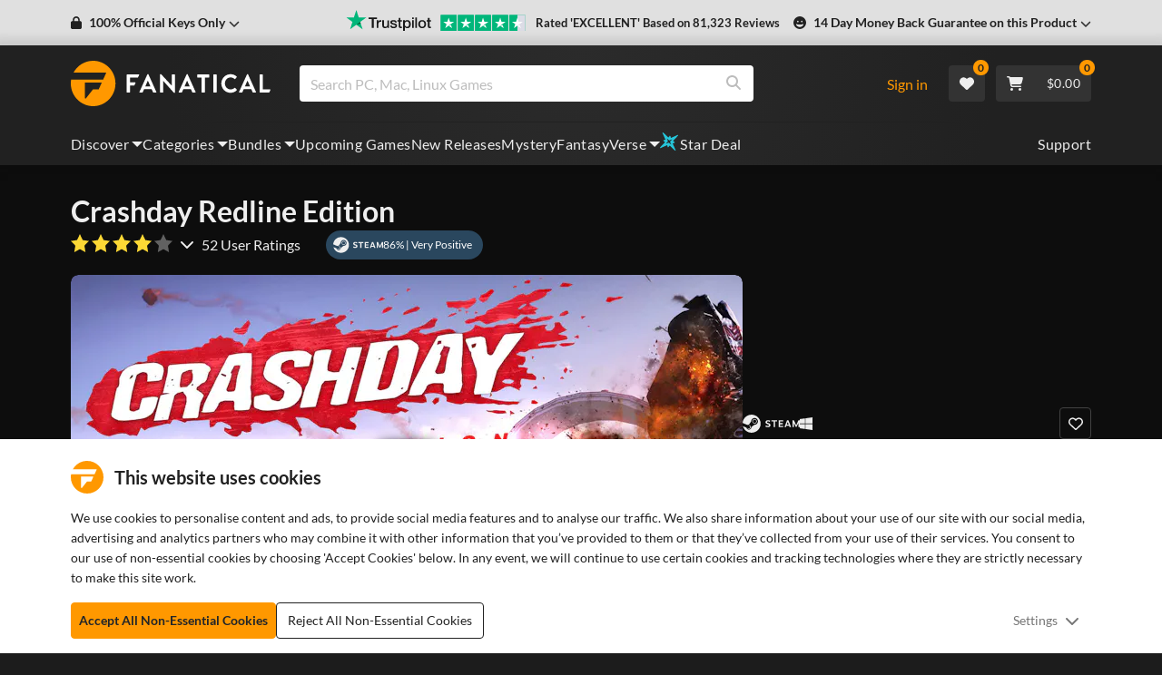

--- FILE ---
content_type: text/css; charset=UTF-8
request_url: https://www.fanatical.com/static/css/styles~main.13f81310.css
body_size: 43531
content:
:root{--brand-core:#ff9800;--brand-dark:#d98100;--brand-font-color:#212121;--site-background-color:#1c1c1c;--site-background-color-secondary:#0d0d0d;--site-font-family:"Lato","Noto Sans JP","Noto Sans KR","Noto Sans SC","Noto Sans TC","Open Sans","Lucida Grande","Tahoma",sans-serif;--site-font-color:#eee;--site-font-color-mid:#9e9e9e;--site-font-weight-light:300;--site-font-weight-regular:400;--site-font-weight-bold:700;--input-border-color:#e0e0e0;--card-background-color:#2b2b2b;--card-box-shadow:0 2px 8px rgba(0,0,0,0.12);--card-icons-color:#eee;--percentage-background-color:#000;--tag-background-color:#424242;--tag-background-color-hover:#515151;--negative-gutter:-0.5rem;--gutter-padding:0.5rem;--gutter-margin:1rem;--gutter-gap:1rem;--site-font-size-small:13px;--site-font-size-regular:14px;--button-font-size:15px;--button-font-size-sm:14px;--icon-size-xs:12px;--icon-size-sm:16px;--icon-size-md:20px;--icon-size-lg:24px;--icon-size-xl:32px;--icon-size-xxl:64px;--border-radius-xs:2px;--border-radius-sm:4px;--border-radius-md:6px;--border-radius-lg:8px;--border-radius-xl:16px;--showcase-background-color:#000;--showcase-background-color-light:#050505;--showcase-card-color:#212121;--showcase-card-border-radius:16px;--showcase-font-family:"PT Sans Narrow",sans-serif}@media screen and (min-width:992px){:root{--negative-gutter:-0.75rem;--gutter-padding:0.75rem;--gutter-margin:1.5rem;--gutter-gap:1.5rem}}@media screen and (min-width:1200px){:root{--site-font-size-small:14px;--site-font-size-regular:16px;--button-font-size:18px}}@media screen and (min-width:1520px){:root{--negative-gutter:-1rem;--gutter-padding:1rem;--gutter-margin:2rem;--gutter-gap:2rem}}.site-dark-theme,.site-light-theme{background-color:var(--site-background-color);color:var(--site-font-color);font-weight:var(--site-font-weight-regular);transition:all .3s ease}.site-light-theme{--site-background-color:#f5f5f5;--site-background-color-secondary:#e0e0e0;--site-font-color:#212121;--site-font-color-mid:#9e9e9e;--site-font-weight-light:300;--site-font-weight-regular:400;--site-font-weight-bold:700;--card-background-color:#fff;--card-box-shadow:0 2px 8px rgba(0,0,0,0.12);--card-icons-color:#757575;--percentage-background-color:#e0e0e0;--tag-background-color:#e0e0e0;--tag-background-color-hover:#bdbdbd;min-height:100vh}.brand-hpomen{--brand-core:#fe1165;--brand-dark:#db014e;--brand-font-color:#fff;--site-font-family:Montserrat,Verdana,sans-serif;font-family:var(--site-font-family)}.brand-acer{--brand-core:#80c342;--brand-dark:#679f33;--brand-font-color:#fff}.brand-gamespot{--brand-core:#de004a;--brand-dark:#ab0039;--brand-font-color:#fff}.brand-box{--brand-core:#94c23e;--brand-dark:#779c31;--brand-font-color:#fff}.brand-chilliblast{--brand-core:#f9d343;--brand-dark:#f7c712;--brand-font-color:#09212d}.brand-ccl{--brand-core:#28a745;--brand-dark:#1e7e34;--brand-font-color:#fff}.brand-insidetech{--brand-core:#0090b9;--brand-dark:#006886;--brand-font-color:#fff}.brand-stormforce{--brand-core:#fce300;--brand-dark:#c9b500;--brand-font-color:#000}.brand-razer{--brand-core:#44d62c;--brand-dark:#35ad22;--brand-font-color:#000}.brand-powercolor{--brand-core:#e60012;--brand-dark:#b3000e;--brand-font-color:#fff}body{font-size:var(--site-font-size-regular)}img{max-width:100%}ol.reset-list,ul.reset-list{list-style:none;margin:0;padding:0}.disable-link{pointer-events:none}.position-absolute{position:absolute}.position-relative{position:relative}.position-fixed{position:fixed}.position-static{position:static}.position-sticky{position:sticky}.homepage-section-margin{margin-bottom:3rem}.grid-row-negative-margin{margin-bottom:-1.25rem}@media(min-width:768px){.grid-row-negative-margin{margin-bottom:-1.75rem}}@media(min-width:1200px){.grid-row-negative-margin{margin-bottom:-2.5rem}}ul.HitCardsRow{align-items:flex-end;list-style-type:none;margin-bottom:0;padding:0}ul.HitCardsRow--marginReset{margin-bottom:-1rem}@media(min-width:768px){ul.HitCardsRow--marginReset{margin-bottom:-1.5rem}}@media(min-width:1200px){ul.HitCardsRow--marginReset{margin-bottom:-2rem}}ul.HitCardsRow--4x5 .HitCardsRow__column{width:50%}@media(min-width:576px){ul.HitCardsRow--4x5 .HitCardsRow__column{width:33.333%}ul.HitCardsRow--4x5 .HitCardsRow__column:first-child,ul.HitCardsRow--4x5 .HitCardsRow__column:nth-child(2){width:50%}}@media(min-width:992px){ul.HitCardsRow--4x5 .HitCardsRow__column{width:25%}ul.HitCardsRow--4x5 .HitCardsRow__column:first-child,ul.HitCardsRow--4x5 .HitCardsRow__column:nth-child(2),ul.HitCardsRow--4x5 .HitCardsRow__column:nth-child(3){width:33.333%}}@media(min-width:1200px){ul.HitCardsRow--4x5 .HitCardsRow__column{width:20%}ul.HitCardsRow--4x5 .HitCardsRow__column:first-child,ul.HitCardsRow--4x5 .HitCardsRow__column:nth-child(2),ul.HitCardsRow--4x5 .HitCardsRow__column:nth-child(3),ul.HitCardsRow--4x5 .HitCardsRow__column:nth-child(4){width:25%}}.card{background-color:var(--card-background-color);color:#eee}.site-light-theme .card{box-shadow:var(--card-box-shadow);color:var(--site-font-color)}.card-bg{background-color:var(--card-background-color)}.side-bar{background-color:#2b2b2b;height:100%;list-style:none;min-width:280px;overflow-y:scroll;padding:0;position:fixed;right:0;top:0;transform:translateX(100%);transition:.3s ease-in-out;width:25%;z-index:1000}.site-light-theme .side-bar{background-color:var(--site-background-color)}.side-bar.left-side-bar{left:0;right:unset;transform:translateX(-100%)!important}.side-bar.left-side-bar-reveal,.side-bar.side-bar-reveal{transform:translateX(0)!important;transition:.3s ease-in-out!important}.side-bar.left-side-bar-reveal{z-index:9999}.site-overlay{background-color:#000!important;border:0;bottom:0;cursor:pointer;display:none;left:0;opacity:.75;position:fixed;right:0;top:0;width:100%;z-index:600}.dlc-badge{background-color:#8e24aa;border-radius:4px;color:#eee;font-size:10px;font-weight:700;padding:.125rem .25rem}@media(min-width:1200px){.dlc-badge{font-size:11px;line-height:11px;padding:.25rem .375rem}}.dlc-badge--large{font-size:11px;line-height:11px;padding:.25rem .375rem}@media(min-width:1200px){.dlc-badge--large{font-size:14px;line-height:14px;padding:.375rem .75rem}}.tick-icon{color:#4caf50}.tick-icon-circle{color:#fff}.fa-stack{height:auto;width:auto}.nav-tabs .nav-link{border-top-left-radius:4px;border-top-right-radius:4px}input{font-size:var(--site-font-size-regular)}input[type=radio]:focus,select:focus{box-shadow:none!important;outline:0!important}.form-control{border-color:#bdbdbd;font-size:var(--site-font-size-regular);font-weight:400}.form-control,.form-control:focus{background-color:#fff}.input-group{background-color:rgba(0,0,0,0)!important}.input-group .input-group-append button{border-bottom-right-radius:var(--border-radius-sm);border-top-right-radius:var(--border-radius-sm)}.dropdown-menu{border-radius:4px}.dropdown-menu.dropdown-right{left:auto;right:0}.img-full{max-width:100%}.img-force-full{width:100%}.background-img-fluid{height:inherit;width:100%}table.table-dark thead th{border:0;color:#eee;padding:1em 1.5em}table.table-dark thead tr{border:0}table.table-dark tr{background-color:#424242;border-bottom:.3em solid #333}table.table-dark td{border:0}.order-table{background-color:#424242}.order-table td,.order-table th{border-top:0;padding:.5rem 1rem}.site-light-theme h1,.site-light-theme h2,.site-light-theme h3,.site-light-theme h4,.site-light-theme h5,.site-light-theme h6{font-weight:400}.introduction-text{line-height:2}.introduction-text a{color:#eee;text-decoration:underline}.site-light-theme .introduction-text a{color:#212121}.introduction-text a:hover{color:var(--brand-core,#ff9800);text-decoration:underline}.font-small{font-size:var(--site-font-size-small)}.font-weight-bold{font-weight:700!important}.text-muted{color:#9e9e9e!important}.site-light-theme .text-muted{color:#757575!important}.text-error{color:#f44336;font-weight:700}.text-success{color:#4caf50;font-weight:700}.text-primary{color:var(--brand-core,#ff9800)!important}.brand-line{background-color:#ff9800;height:.3rem;width:2.5rem}a.brand-link{color:var(--brand-core,#ff9800)}a.brand-link:hover{text-decoration:underline}.not-found-title{font-size:2rem}@media(min-width:768px){.not-found-title{font-size:3rem}}.refer-share-buttons{display:flex;flex-wrap:wrap;margin-left:-.375rem;margin-right:-.375rem;margin-top:.5rem}.refer-share-buttons .refer-share-buttton{padding-left:.375rem;padding-right:.375rem}.refer-share-buttons .react-sharing-button__link{align-items:center;border-radius:8px;display:flex;height:40px;justify-content:center;margin:0;width:40px}.refer-share-buttons .react-sharing-button__link.whatsapp{background-color:#25d366}.refer-share-buttons .react-sharing-button__link.whatsapp:hover{background-color:#20b557}.refer-share-buttons .react-sharing-button__link.twitter{background-color:#000}.refer-share-buttons .react-sharing-button__link.twitter:hover{background-color:#1a1a1a}.refer-share-buttons .react-sharing-button__link svg{font-size:var(--icon-size-sm)}.seo-blurb-text{color:#9e9e9e}.site-light-theme .seo-blurb-text{color:#757575}.SearchPage__description{align-items:flex-start;display:flex;flex-direction:column;gap:1rem;margin-bottom:var(--gutter-gap)}.SearchPage__description .SearchPage__description__content{color:#9e9e9e;overflow:hidden;position:relative}.SearchPage__description .SearchPage__description__content p:last-of-type{margin-bottom:0}.SearchPage__description .SearchPage__description__content .SearchPage__description__content__gradient{background-image:linear-gradient(to bottom,transparent,var(--site-background-color));bottom:0;height:30px;left:0;position:absolute;width:100%}.SearchPage__description .SearchPage__description__button{align-items:center;background-color:rgba(0,0,0,0);border:0;color:var(--brand-core,#ff9800);display:flex;gap:.25rem;margin:0;padding:0}.SearchPage__description .SearchPage__description__button svg{font-size:var(--icon-size-xs)}.ProductCarouselSection .ProductCarouselSection__cardRow .HitCard{margin-bottom:0}.ProductCarouselSection .ProductCarouselSection__carouselContainer{margin-bottom:10px}@media(min-width:768px){.ProductCarouselSection .ProductCarouselSection__carouselContainer{margin-bottom:0}}.section-heading-container{align-items:center;display:flex;justify-content:space-between;padding-bottom:1rem}.section-heading-container h2{margin-bottom:0}.section-heading-container--subtitled{align-items:flex-start;flex-direction:column;gap:.5rem}.section-heading-container--subtitled .section-subtitle{color:#9e9e9e;font-size:var(--site-font-size-small)}.section-heading-container-between{display:flex;flex-direction:column;justify-content:space-between;padding-bottom:1rem}@media(min-width:768px){.section-heading-container-between{align-items:center;flex-direction:row}}.section-heading-container-between .section-heading-timer{font-size:1.125rem}@media(min-width:992px){.section-heading-container-between .section-heading-timer{font-size:1.25rem}}@media(min-width:1200px){.section-heading-container-between .section-heading-timer{font-size:1.375rem}}.section-heading-container-between .section-heading-timer .timer-title{margin-right:.5rem}.section-heading-container-between .section-heading-timer .sd-timer{font-weight:700;text-transform:uppercase}.section-heading-container-between .section-heading-timer .sd-timer .colon{margin:0 .25rem}.copy-under-section-heading{color:#9e9e9e;margin-top:-.5rem}.categories-and-sortby-section{align-items:center;display:flex;flex-direction:column;justify-content:space-between;padding-bottom:2.5rem}@media(min-width:768px){.categories-and-sortby-section{flex-direction:row}}.categories-and-sortby-section .categories-container{display:flex;flex-direction:column;width:100%}@media(min-width:768px){.categories-and-sortby-section .categories-container{align-items:center;flex-direction:row;margin-bottom:0;width:65%}}@media(min-width:992px){.categories-and-sortby-section .categories-container{margin-top:0}}.categories-and-sortby-section .filters-container{display:flex;flex-direction:column;width:100%}@media(min-width:768px){.categories-and-sortby-section .filters-container{align-items:center;flex-direction:row;width:unset}}.categories-and-sortby-section .sort-by,.categories-and-sortby-section .type-filter{width:100%}@media(min-width:768px){.categories-and-sortby-section .sort-by,.categories-and-sortby-section .type-filter{width:inherit}}.categories-and-sortby-section .sort-by select,.categories-and-sortby-section .type-filter select{width:100%}@media(min-width:768px){.categories-and-sortby-section .sort-by select,.categories-and-sortby-section .type-filter select{width:180px}}@media(max-width:767.98px){.categories-and-sortby-section .type-filter{margin-bottom:1.5rem}}.categories-and-sortby-section .facet-segment-title{display:block;font-size:1.1rem;margin-bottom:.4rem}.categories-and-sortby-section .facet-segment{padding-right:1.5rem}.categories-and-sortby-section .facet-segment .checkbox-container{margin-right:1.2rem}.categories-and-sortby-section.mobile-friendly{flex-direction:row;gap:.5rem}@media(min-width:992px){.categories-and-sortby-section.mobile-friendly{gap:1rem}}.dynamic-checkboxes-container{flex-wrap:wrap}.dynamic-checkboxes-container .checkbox-container{align-items:center;display:flex;margin-right:1.5rem;padding-bottom:1rem;word-break:break-all}.dynamic-checkboxes-container .checkbox-container label{cursor:pointer;margin-bottom:0}@media(min-width:768px){.dynamic-checkboxes-container .checkbox-container{padding-bottom:0;width:unset}}.view-all-btn{flex-shrink:0;font-size:.875rem;line-height:1.75;margin-left:1rem;text-transform:uppercase}.site-light-theme .view-all-btn{font-weight:400}.view-all-card-container{background-color:var(--card-background-color);border-radius:8px;height:100%;margin-top:4px;padding-bottom:calc(56.25% + 3rem);position:relative;width:100%}.site-light-theme .view-all-card-container{box-shadow:var(--card-box-shadow)}.view-all-card-container:hover{background-color:#000}.site-light-theme .view-all-card-container:hover{background-color:#f5f5f5}.view-all-card-container:hover .dot{background-color:#fff}.view-all-card-container a{color:#eee;font-weight:400;text-align:center}.site-light-theme .view-all-card-container a{color:var(--site-font-color)}.view-all-card-container .view-all-content{display:flex;flex-direction:column;height:100%;justify-content:center;left:0;position:absolute;top:0;width:100%}.view-all-card-container .dot-color{background-color:#757575}.view-all-card-container .view-all-dots{display:flex;justify-content:center;margin-top:.5rem;width:100%}.view-all-card-container .view-all-dots .dot{background-color:#757575;border:0;border-radius:50%;color:rgba(0,0,0,0);height:10px;margin:0 5px 0 1px;padding:0;width:10px}.viewAllCard--flashDeals{padding-bottom:calc(56.25% + 6.125rem)}.viewAllCard--portrait{padding-bottom:calc(150% + 3rem)}.viewAllCard--square{padding-bottom:calc(100% + 3rem)}.admin-warning-bar,.local-warning-bar,.prelive-warning-bar{background-color:#f44336;color:#000;font-weight:700;justify-content:space-around;min-height:24px;position:relative;text-align:center;text-transform:uppercase;width:100%;z-index:10}.admin-warning-bar,.local-warning-bar{background-color:#ffc107}.admin-warning-bar{color:#000;font-size:24px;height:80px;padding-top:18px;position:sticky;top:0;z-index:50000}@media(max-width:991.98px){.recommendation-container .HitCardContainer:nth-child(4){display:none}}@media(max-width:767.98px){.recommendation-container .HitCardContainer:nth-child(4){display:block}}.recommendation-container-carousel-padding{padding-bottom:var(--gutter-gap)}.border-primary{border:3px solid var(--brand-core)}.ribbon{height:75px;overflow:hidden;position:absolute;right:-5px;text-align:right;top:-5px;width:75px;z-index:1}.ribbon span{background:#ff9800;color:#1c1c1c;display:block;font-size:13px;font-weight:700;line-height:25px;position:absolute;right:-22px;text-align:center;text-transform:uppercase;top:11px;transform:rotate(45deg);-webkit-transform:rotate(45deg);width:90px}.ribbon span:before{border-color:#e65100 rgba(0,0,0,0) rgba(0,0,0,0) #e65100;border-style:solid;border-width:3px;left:0}.ribbon span:after,.ribbon span:before{content:"";position:absolute;top:100%;z-index:-1}.ribbon span:after{border-color:#e65100 #e65100 rgba(0,0,0,0) rgba(0,0,0,0);border-style:solid;border-width:3px;right:0}.video-wrapper,.videoWrapper{height:0;padding-bottom:56.25%;position:relative}.video-wrapper iframe,.videoWrapper iframe{height:100%;left:0;position:absolute;top:0;width:100%}.ageratings-container{height:74px}.ageratings-container .age-grid,.ageratings-container .age-grid .age-image-container{align-items:center;display:flex;justify-content:center}.ageratings-container .age-grid .age-image-container{height:50px;margin:0 .25rem;width:50px}@media(min-width:992px){.ageratings-container .age-grid .age-image-container{height:40px;width:40px}}@media(min-width:1200px){.ageratings-container .age-grid .age-image-container{height:50px;width:50px}}.ageratings-container .age-grid .age-image-container img{height:100%;max-width:100%;object-fit:contain}.dropdown-container select{-webkit-appearance:none;-moz-appearance:none;background-color:#fff;background-image:linear-gradient(45deg,transparent 50%,#424242 0),linear-gradient(135deg,#424242 50%,transparent 0),linear-gradient(90deg,#fff,#fff);background-position:calc(100% - 22px) calc(1em + 4px),calc(100% - 16px) calc(1em + 4px),calc(100% - 2.5em) .5em;background-repeat:no-repeat;background-size:6px 6px,6px 6px,1px 1.5rem;border:none;border-radius:4px;-webkit-box-sizing:border-box;-moz-box-sizing:border-box;box-sizing:border-box;color:#212121;font-size:.875rem;height:40px;min-width:150px;padding:10px}.site-light-theme .dropdown-container select{border:1px solid var(--input-border-color)}.dropdown-container select:hover{color:#212121;cursor:pointer}.dropdown-container select:focus{box-shadow:none;color:#212121;outline:none}.checkbox-container{align-items:center;display:flex}.checkbox-container input[type=checkbox]{appearance:none;-webkit-appearance:none;background-color:rgba(255,255,255,.08);border:1px solid #616161;border-radius:4px;cursor:pointer;display:inline-block;flex-shrink:0;height:20px;margin:0;position:relative;text-align:center;transition:all .2s ease-in-out;width:20px}.site-light-theme .checkbox-container input[type=checkbox]{background-color:rgba(255,255,255,.08);border:1px solid #bdbdbd}.checkbox-container input[type=checkbox]:focus{box-shadow:0 0 0 1px #2196f3;outline:0}.checkbox-container input[type=checkbox]:checked{background-color:#ff9800;border-color:#ff9800;color:#000}.checkbox-container input[type=checkbox]:checked:before{background:url("data:image/svg+xml;utf8,<svg xmlns='http://www.w3.org/2000/svg' viewBox='0 0 16 16'><path fill='none' stroke='black' stroke-width='2' stroke-linecap='round' stroke-linejoin='round' d='M4 8l3 3 5-5'/></svg>") no-repeat 50%;background-size:110%;content:"";display:block;height:100%;width:100%}.checkbox-container input[type=checkbox]:disabled{background-color:#eee;cursor:not-allowed;opacity:.5}.site-light-theme .checkbox-container input[type=checkbox]:disabled{background-color:#bdbdbd}.bundle-pill-filters-container{display:flex;gap:.5rem}@media(min-width:1200px){.bundle-pill-filters-container{gap:1rem}}.pill-filter-container{align-items:center;background-color:var(--card-background-color);border:none;border-radius:40px;color:var(--site-font-color);display:flex;font-size:var(--site-font-size-small);font-weight:400;min-height:32px;padding:0 .75rem;white-space:nowrap}@media(min-width:992px){.pill-filter-container{font-size:var(--site-font-size-regular);min-height:40px;padding:.5rem 1rem}}.pill-filter-container:hover{background-color:#bdbdbd;color:#212121}.site-light-theme .pill-filter-container{box-shadow:var(--card-box-shadow)}.site-light-theme .pill-filter-container:hover{background-color:#f5f5f5}.pill-filter-container.selected{background-color:#fff;color:#212121}.site-light-theme .pill-filter-container.selected{background-color:#e0e0e0;box-shadow:var(--card-box-shadow)}.back-to-product-banner{background-color:#0d0d0d;color:#eee;padding:.5rem 0}.site-light-theme .back-to-product-banner{background-color:#fff;box-shadow:var(--card-box-shadow);color:var(--site-font-color)}.back-to-product-banner a{color:#eee;font-size:12px;font-weight:400;text-transform:uppercase}.site-light-theme .back-to-product-banner a{color:var(--site-font-color)}.back-to-product-banner a:hover{color:#eee;text-decoration:underline}.site-light-theme .back-to-product-banner a:hover{color:var(--site-font-color)}.back-to-product-banner svg{font-size:var(--icon-size-sm);margin-right:1rem}.product-giveaway-newsletter-required .subscribe-area{background-color:#000;margin-bottom:.5rem;padding:.5rem .75rem}.site-light-theme .product-giveaway-newsletter-required .subscribe-area{background-color:#e0e0e0}.product-giveaway-newsletter-required .subscribe-area .subscribe-text{font-weight:700;margin-bottom:.5rem}.product-giveaway-newsletter-required .subscribe-area .subscribe-text svg{font-size:var(--icon-size-sm)}.product-giveaway-newsletter-required .subscribe-area .checkbox-label-container{align-items:center;display:flex;margin-bottom:.25rem}.product-giveaway-newsletter-required .subscribe-area .checkbox-label-container label{margin:0}.product-giveaway-newsletter-required .subscribe-area .checkbox-label-container input[type=checkbox]{appearance:none;-webkit-appearance:none;background-color:#fff;border:1px solid var(--input-border-color);cursor:pointer;display:inline-block;flex-shrink:0;float:left;height:18px;line-height:1.5rem;margin:0 .5rem 0 0;position:relative;text-align:center;width:18px}.site-light-theme .product-giveaway-newsletter-required .subscribe-area .checkbox-label-container input[type=checkbox]{border:1px solid #bdbdbd}.product-giveaway-newsletter-required .subscribe-area .checkbox-label-container input[type=checkbox]:checked{background-color:#2196f3;border:2px solid #2196f3}.product-giveaway-newsletter-required .subscribe-area .checkbox-label-container input[type=checkbox]:checked:before{background:url("data:image/svg+xml;utf8,<svg version='1.1' id='Capa_1' xmlns='http://www.w3.org/2000/svg' xmlns:xlink='http://www.w3.org/1999/xlink' x='0px' y='0px' viewBox='0 0 342.357 342.357' style='enable-background:new 0 0 342.357 342.357' xml:space='preserve'><polygon fill='white' points='290.04,33.286 118.861,204.427 52.32,137.907 0,190.226 118.862,309.071 342.357,85.606 '/></svg>") no-repeat 50%/100%;content:"";display:block;height:100%;position:absolute;width:100%}.product-giveaway-newsletter-required .subscribe-area .checkbox-label-container input[type=checkbox]:focus{outline:0}.product-giveaway-newsletter-required .subscribe-smallprint{color:#bdbdbd;font-size:13px}.site-light-theme .product-giveaway-newsletter-required .subscribe-smallprint{color:#9e9e9e}.product-giveaway-newsletter-required .subscribe-smallprint a{color:#fff}.site-light-theme .product-giveaway-newsletter-required .subscribe-smallprint a{color:#212121}.product-giveaway-newsletter-required .subscribe-smallprint a:hover{text-decoration:underline}.product-giveaway-newsletter-required.sold-out{border:2px solid #f44336;padding:.5rem .75rem}.product-giveaway-newsletter-required.sold-out .subscribe-area{background-color:rgba(0,0,0,0);padding:0}.product-giveaway-newsletter-required.sold-out .subscribe-area .subscribe-text{align-items:center;color:#f44336;display:flex}.product-giveaway-newsletter-required.sold-out .subscribe-area .subscribe-text svg{margin-right:.5rem}.product-giveaway-newsletter-required.sold-out .subscribe-area .sold-out-text{font-size:14px;margin-bottom:.5rem}.product-giveaway-newsletter-required.sold-out .subscribe-area .email-subscribe button{font-weight:700}.product-giveaway-newsletter-required.sold-out .subscribe-area .email-subscribe input{border:1px solid var(--input-border-color)}.product-giveaway-newsletter-required.sold-out .subscribe-area .email-subscribe .input-group{box-shadow:0 0 10px rgba(0,0,0,.1)}.site-breadcrumbs{color:#eee;padding-bottom:2rem;position:relative;z-index:1}.site-light-theme .site-breadcrumbs{color:var(--site-font-color)}@media(min-width:768px){.site-breadcrumbs{margin-top:-.5rem;padding-bottom:2.5rem}}.site-breadcrumbs .breadcrumb{align-items:center;background-color:rgba(0,0,0,0)}.site-breadcrumbs .breadcrumb svg{color:#9e9e9e;font-size:var(--icon-size-xs);margin:0 .5rem}.site-light-theme .site-breadcrumbs .breadcrumb svg{color:#bdbdbd}@media(max-width:575.98px){.site-breadcrumbs .breadcrumb svg{display:none}.site-breadcrumbs .breadcrumb svg:last-of-type{display:block}}@media(min-width:768px){.site-breadcrumbs .breadcrumb svg{margin:0 1rem}}.site-breadcrumbs .breadcrumb .breadcrumb-item{font-size:var(--site-font-size-small);font-weight:400}@media(max-width:575.98px){.site-breadcrumbs .breadcrumb .breadcrumb-item{display:none}.site-breadcrumbs .breadcrumb .breadcrumb-item:last-of-type,.site-breadcrumbs .breadcrumb .breadcrumb-item:nth-last-of-type(2){display:block}}.site-breadcrumbs .breadcrumb .breadcrumb-item a,.site-breadcrumbs .breadcrumb .breadcrumb-item.active{color:#9e9e9e}.site-breadcrumbs .breadcrumb .breadcrumb-item a:hover{color:var(--brand-core,#ff9800);text-decoration:underline}.site-breadcrumbs .breadcrumb .breadcrumb-item:before{display:none}.fanatical-splash-header{align-items:center;background-position:50%!important;background-repeat:no-repeat;display:flex;flex-direction:column;height:120px!important;justify-content:center;overflow:hidden;position:relative;text-align:center}@media(min-width:576px){.fanatical-splash-header{height:120px!important}}@media(min-width:768px){.fanatical-splash-header{height:143px!important}}@media(min-width:992px){.fanatical-splash-header{height:170px!important}}@media(min-width:1200px){.fanatical-splash-header{height:170px!important}}@media(min-width:1520px){.fanatical-splash-header{height:200px!important}}.fanatical-splash-header .header-area{margin-bottom:.5rem}@media(min-width:768px){.fanatical-splash-header .header-area{margin-bottom:1.2rem}}@media(min-width:992px){.fanatical-splash-header .header-area{margin-bottom:1rem}}.fanatical-splash-header .header-area h1{color:var(--brand-font-color,#212121);margin:0;padding:.6rem 0}@media(min-width:768px){.fanatical-splash-header .header-area h1{padding:.8rem 0}}@media(min-width:992px){.fanatical-splash-header .header-area h1{padding:1rem 0}}.fanatical-splash-header .header-area h1 span{background-color:rgba(255,152,0,.9);font-size:1.2rem;font-weight:700;padding:.6rem 1.6rem;text-transform:uppercase}@media(min-width:768px){.fanatical-splash-header .header-area h1 span{font-size:1.5rem;padding:.8rem 2rem}}@media(min-width:992px){.fanatical-splash-header .header-area h1 span{font-size:2.25rem;padding:1rem 2.4rem}}@media(min-width:1200px){.fanatical-splash-header .header-area h1 span{font-size:2.5rem}}.fanatical-splash-header .subheader-area p{margin:0;padding:.3rem 0}@media(min-width:768px){.fanatical-splash-header .subheader-area p{padding:.5rem 0}}.fanatical-splash-header .subheader-area p span{background-color:rgba(33,33,33,.9);color:#eee;font-size:.75rem;font-weight:700;padding:.5rem 1rem;text-transform:uppercase}@media(min-width:768px){.fanatical-splash-header .subheader-area p span{font-size:1rem;padding:.5rem 2rem}}@media(min-width:992px){.fanatical-splash-header .subheader-area p span{font-size:1.25rem;padding:.5rem 1.8rem}}.SplitTestSwitch{display:flex;flex-direction:column;gap:3rem;padding:3rem 0}@media(min-width:1520px){.SplitTestSwitch{gap:4rem;padding:4rem 0}}.SplitTestSwitch .SplitTestTable{background-color:#fff;color:#212121;font-weight:400;width:100%}.SplitTestSwitch .SplitTestTable tr{border-bottom:1px solid #e0e0e0}.SplitTestSwitch .SplitTestTable tr:last-of-type{border-bottom:0}.SplitTestSwitch .SplitTestTable td,.SplitTestSwitch .SplitTestTable th{padding:1em 1.5em;vertical-align:top}.SplitTestSwitch .SplitTestTable thead th{background-color:#000;color:#fff;font-weight:700}.SplitTestSwitch .SplitTestTable .SplitTestTable__actions{display:flex;gap:2rem}.SplitTestSwitch .SplitTestTable .SplitTestTable__actions a{color:var(--brand-core,#ff9800);text-decoration:underline}.SplitTestSwitch .SplitTestTable .SplitTestTable__actions a:hover{color:var(--brand-dark,#d98100)}li[class*=col-]{list-style:none}.disguise-links a{color:inherit}.disguise-links a.visible-link{text-decoration:underline}.inline-list{display:inline;margin:0 0 0 8px;padding:0}.inline-list li{display:inline;list-style:none;margin-right:8px}a:hover{text-decoration:none}#moe-push-div,.facet-header-img-container{display:none}@media(min-width:768px){.facet-header-img-container{display:block;height:107px}}@media(min-width:992px){.facet-header-img-container{height:143px}}@media(min-width:1200px){.facet-header-img-container{height:170px}}@media(min-width:1520px){.facet-header-img-container{height:200px}}.facet-header-img-container img{height:100%;object-fit:cover;width:100%}.metacritic-list-title{align-items:center;display:flex;min-height:27px}@media(min-width:576px){.metacritic-list-title{min-height:28px}}@media(min-width:992px){.metacritic-list-title{min-height:33px}}@media(min-width:1520px){.metacritic-list-title{min-height:35px}}.metacritic-list-title .svg-container{height:27px;margin-left:.5rem;width:110px}@media(min-width:576px){.metacritic-list-title .svg-container{height:28px;width:120px}}@media(min-width:1200px){.metacritic-list-title .svg-container{height:33px;width:130px}}.metacritic-list-title .svg-container img{height:100%;object-fit:contain;width:100%}.SteamDeckGames .SteamDeckGames__content{display:flex;flex-direction:column;row-gap:1rem}@media(min-width:768px){.SteamDeckGames .SteamDeckGames__content{row-gap:1.5rem}}@media(min-width:992px){.SteamDeckGames .SteamDeckGames__content{row-gap:2rem}}.bounce{animation-duration:1s;animation-fill-mode:both;animation-name:bounce}@keyframes bounce{0%,20%,50%,80%,to{transform:translateY(0)}40%{transform:translateY(-4px)}60%{transform:translateY(-2px)}}.grecaptcha-badge{display:none!important}.btn:focus,button:focus{box-shadow:none!important;outline:none!important}.btn{border-radius:var(--border-radius-sm);font-size:.875rem}@media(min-width:1520px){.btn{font-size:.9375rem}}.btn-sm{border-radius:var(--border-radius-sm)}.btn-primary{background-color:var(--brand-core,#ff9800)!important;border-color:var(--brand-core,#ff9800)!important;color:var(--brand-font-color,#212121)!important;font-weight:400}.brand-hpomen .btn-primary{background-image:linear-gradient(90deg,#ff55e1,#f00,#f58220);border:0;border-radius:var(--border-radius-sm)!important;color:#fff!important;font-family:Montserrat,Verdana,sans-serif;font-weight:700}.brand-hpomen .btn-primary b{font-weight:inherit}.btn-primary:active,.btn-primary:focus,.btn-primary:hover{background-color:var(--brand-dark,#d98100)!important;border-color:var(--brand-dark,#d98100)!important;box-shadow:none}.brand-hpomen .btn-primary:active,.brand-hpomen .btn-primary:focus,.brand-hpomen .btn-primary:hover{background-image:linear-gradient(90deg,#fe1165,#fe1165,#fe1165)}.btn-outline-primary{border-color:var(--brand-core,#ff9800)!important;color:var(--brand-core,#ff9800)!important;font-weight:400}.brand-hpomen .btn-outline-primary{border-radius:var(--border-radius-sm)!important;font-family:Montserrat,Verdana,sans-serif}.btn-outline-primary:hover{background-color:var(--brand-core,#ff9800)!important;color:var(--brand-font-color,#212121)!important}.btn-simple-outline{background-color:rgba(0,0,0,0);border:1px solid var(--brand-core,#ff9800);font-size:1rem;font-weight:400;transition:all .15s ease-in-out;width:100%!important}.btn-simple-outline,.btn-simple-outline:hover{color:var(--brand-core,#ff9800)}@media(min-width:768px){.btn-simple-outline{width:80%!important}}@media(min-width:992px){.btn-simple-outline{width:60%!important}}@media(min-width:1200px){.btn-simple-outline{width:50%!important}}@media(min-width:1520px){.btn-simple-outline{width:40%!important}}.btn-fanatical-secondary{background-color:#546e7a;border-color:#546e7a;color:#fff}.btn-fanatical-secondary:hover{background-color:#445a63;border-color:#3f535c;color:#fff}.btn-fanatical-secondary.focus,.btn-fanatical-secondary:focus{background-color:#445a63;border-color:#3f535c;box-shadow:0 0 0 .2rem rgba(110,132,142,.5);color:#fff}.btn-fanatical-secondary.disabled,.btn-fanatical-secondary:disabled{background-color:#546e7a;border-color:#546e7a;color:#fff}.btn-fanatical-secondary:not(:disabled):not(.disabled).active,.btn-fanatical-secondary:not(:disabled):not(.disabled):active,.show>.btn-fanatical-secondary.dropdown-toggle{background-color:#3f535c;border-color:#3a4c54;color:#fff}.btn-fanatical-secondary:not(:disabled):not(.disabled).active:focus,.btn-fanatical-secondary:not(:disabled):not(.disabled):active:focus,.show>.btn-fanatical-secondary.dropdown-toggle:focus{box-shadow:0 0 0 .2rem rgba(110,132,142,.5)}.btn-secondary{background-color:#333;border-color:#333;color:#fff}.btn-secondary.focus,.btn-secondary:focus,.btn-secondary:hover{background-color:#202020;border-color:#1a1a1a;color:#fff}.btn-secondary.focus,.btn-secondary:focus{box-shadow:0 0 0 .2rem rgba(82,82,82,.5)}.btn-secondary.disabled,.btn-secondary:disabled{background-color:#333;border-color:#333;color:#fff}.btn-secondary:not(:disabled):not(.disabled).active,.btn-secondary:not(:disabled):not(.disabled):active,.show>.btn-secondary.dropdown-toggle{background-color:#1a1a1a;border-color:#131313;color:#fff}.btn-secondary:not(:disabled):not(.disabled).active:focus,.btn-secondary:not(:disabled):not(.disabled):active:focus,.show>.btn-secondary.dropdown-toggle:focus{box-shadow:0 0 0 .2rem rgba(82,82,82,.5)}.site-light-theme .btn-secondary{background-color:#263238;border-color:#263238;color:#fff}.site-light-theme .btn-secondary:hover{background-color:#171e21;border-color:#11171a;color:#fff}.site-light-theme .btn-secondary.focus,.site-light-theme .btn-secondary:focus{background-color:#171e21;border-color:#11171a;box-shadow:0 0 0 .2rem rgba(71,81,86,.5);color:#fff}.site-light-theme .btn-secondary.disabled,.site-light-theme .btn-secondary:disabled{background-color:#263238;border-color:#263238;color:#fff}.show>.site-light-theme .btn-secondary.dropdown-toggle,.site-light-theme .btn-secondary:not(:disabled):not(.disabled).active,.site-light-theme .btn-secondary:not(:disabled):not(.disabled):active{background-color:#11171a;border-color:#0c1012;color:#fff}.show>.site-light-theme .btn-secondary.dropdown-toggle:focus,.site-light-theme .btn-secondary:not(:disabled):not(.disabled).active:focus,.site-light-theme .btn-secondary:not(:disabled):not(.disabled):active:focus{box-shadow:0 0 0 .2rem rgba(71,81,86,.5)}.PaymentButton{align-items:center;background-color:var(--brand-core,#ff9800)!important;border:1px solid var(--brand-core,#ff9800)!important;border-radius:var(--border-radius-sm)!important;color:var(--brand-font-color,#212121)!important;cursor:pointer;display:flex;font-size:15px;font-weight:700;height:100%;justify-content:center;padding:.75rem;text-transform:none;width:100%}.PaymentButton .PaymentButton__textIcon{align-items:center;display:flex;gap:.5rem;width:100%}.PaymentButton svg{font-size:var(--icon-size-sm)}.PaymentButton .PaymentButton__textIcon__text{flex-grow:1}.PaymentButton:active,.PaymentButton:focus,.PaymentButton:hover{background-color:var(--brand-dark,#d98100)!important;border-color:var(--brand-dark,#d98100)!important}.PaymentButton:disabled{cursor:not-allowed}.btn-error{background-color:#f44336;border-color:#f44336;color:#fff;font-weight:400}.btn-error.focus,.btn-error:focus,.btn-error:hover{background-color:#f22112;border-color:#ea1c0d;color:#fff}.btn-error.focus,.btn-error:focus{box-shadow:0 0 0 .2rem rgba(246,95,84,.5)}.btn-error.disabled,.btn-error:disabled{background-color:#f44336;border-color:#f44336;color:#fff}.btn-error:not(:disabled):not(.disabled).active,.btn-error:not(:disabled):not(.disabled):active,.show>.btn-error.dropdown-toggle{background-color:#ea1c0d;border-color:#de1b0c;color:#fff}.btn-error:not(:disabled):not(.disabled).active:focus,.btn-error:not(:disabled):not(.disabled):active:focus,.show>.btn-error.dropdown-toggle:focus{box-shadow:0 0 0 .2rem rgba(246,95,84,.5)}.btn-grey{background-color:#bdbdbd;border-color:#bdbdbd;color:#212529;font-weight:400}.btn-grey.focus,.btn-grey:focus,.btn-grey:hover{background-color:#aaa;border-color:#a4a4a4;color:#212529}.btn-grey.focus,.btn-grey:focus{box-shadow:0 0 0 .2rem rgba(166,166,167,.5)}.btn-grey.disabled,.btn-grey:disabled{background-color:#bdbdbd;border-color:#bdbdbd;color:#212529}.btn-grey:not(:disabled):not(.disabled).active,.btn-grey:not(:disabled):not(.disabled):active,.show>.btn-grey.dropdown-toggle{background-color:#a4a4a4;border-color:#9d9d9d;color:#212529}.btn-grey:not(:disabled):not(.disabled).active:focus,.btn-grey:not(:disabled):not(.disabled):active:focus,.show>.btn-grey.dropdown-toggle:focus{box-shadow:0 0 0 .2rem rgba(166,166,167,.5)}.btn-white{background-color:#fff;border-color:#fff;color:#212529;font-weight:400}.btn-white.focus,.btn-white:focus,.btn-white:hover{background-color:#fff;border-color:#e6e6e6;color:#212529}.btn-white.focus,.btn-white:focus{box-shadow:0 0 0 .2rem rgba(222,222,223,.5)}.btn-white.disabled,.btn-white:disabled{background-color:#fff;border-color:#fff;color:#212529}.btn-white:not(:disabled):not(.disabled).active,.btn-white:not(:disabled):not(.disabled):active,.show>.btn-white.dropdown-toggle{background-color:#e6e6e6;border-color:#dfdfdf;color:#212529}.btn-white:not(:disabled):not(.disabled).active:focus,.btn-white:not(:disabled):not(.disabled):active:focus,.show>.btn-white.dropdown-toggle:focus{box-shadow:0 0 0 .2rem rgba(222,222,223,.5)}.btn-gold{background-color:#dba344;border-color:#dba344;color:#212529;font-weight:400}.btn-gold.focus,.btn-gold:focus,.btn-gold:hover{background-color:#d19228;border-color:#c68b26;color:#212529}.btn-gold.focus,.btn-gold:focus{box-shadow:0 0 0 .2rem rgba(191,144,64,.5)}.btn-gold.disabled,.btn-gold:disabled{background-color:#dba344;border-color:#dba344;color:#212529}.btn-gold:not(:disabled):not(.disabled).active,.btn-gold:not(:disabled):not(.disabled):active,.show>.btn-gold.dropdown-toggle{background-color:#c68b26;border-color:#bb8324;color:#fff}.btn-gold:not(:disabled):not(.disabled).active:focus,.btn-gold:not(:disabled):not(.disabled):active:focus,.show>.btn-gold.dropdown-toggle:focus{box-shadow:0 0 0 .2rem rgba(191,144,64,.5)}.btn-gold:active{color:#1c1c1c!important}.btn-outline-secondary,.btn-outline-secondary:hover{border-color:#212121;color:#212121}.btn-outline-secondary:hover{background-color:#212121}.btn-outline-secondary.focus,.btn-outline-secondary:focus{box-shadow:0 0 0 .2rem rgba(33,33,33,.5)}.btn-outline-secondary.disabled,.btn-outline-secondary:disabled{background-color:rgba(0,0,0,0);color:#212121}.btn-outline-secondary:not(:disabled):not(.disabled).active,.btn-outline-secondary:not(:disabled):not(.disabled):active,.show>.btn-outline-secondary.dropdown-toggle{background-color:#212121;border-color:#212121;color:#fff}.btn-outline-secondary:not(:disabled):not(.disabled).active:focus,.btn-outline-secondary:not(:disabled):not(.disabled):active:focus,.show>.btn-outline-secondary.dropdown-toggle:focus{box-shadow:0 0 0 .2rem rgba(33,33,33,.5)}.btn-outline-secondary:hover{color:#fff}.btn-outline-grey{border:1px solid #9e9e9e;color:#fff}.site-light-theme .btn-outline-grey{border-color:#9e9e9e;color:#757575}.btn-outline-grey:hover{border-color:#fff;color:#fff}.site-light-theme .btn-outline-grey:hover{border-color:#212121;color:#212121}.btn-link-primary{border:0;color:var(--brand-core,#ff9800);padding:0}.site-light-theme .btn-link-primary{font-weight:400}.btn-link-primary:hover{color:var(--brand-core,#ff9800);text-decoration:underline}.btn-small-print{font-size:.8125rem!important}.buttonIcon{align-items:center;border-radius:var(--border-radius-sm);display:flex;height:50px;padding:.3125rem;text-transform:uppercase}.buttonIcon .buttonIcon__iconContainer{background-color:#1c1c1c;border-radius:var(--border-radius-sm);color:#eee;flex-shrink:0;font-size:15px;margin-right:.3125rem;padding:.5rem .625rem;width:40px}.buttonIcon .buttonIcon__text{align-items:center;display:flex;font-size:1rem;font-weight:700;justify-content:center;margin:0 .5rem;width:100%}.cart-btn{align-items:center;display:flex!important;height:51px;padding:5px;text-transform:uppercase}.cart-btn,.cart-btn .cart-btn-icon{border-radius:var(--border-radius-sm)}.cart-btn .cart-btn-icon{align-items:flex-start;background-color:#1c1c1c;color:#eee;flex-shrink:0;float:left;font-size:15px;padding:.5rem .6rem;width:40px}.cart-btn .cart-btn-icon svg{font-size:var(--icon-size-sm)}.cart-btn .btn-text-container{align-items:center;display:flex;justify-content:center;width:100%}.cart-btn b,.cart-btn p,.cart-btn strong{align-self:center;flex-grow:1;font-size:1rem;margin:0;padding:0 .5rem}@media(min-width:992px){.cart-btn b,.cart-btn p,.cart-btn strong{font-size:1.125rem}}.cart-btn.presale-wishlist-btn b,.cart-btn.presale-wishlist-btn p{flex-grow:1!important}.cart-btn.presale-wishlist-btn.btn-secondary{background-color:#424242;border-color:#424242}.cart-btn.presale-wishlist-btn.btn-secondary:hover{background-color:#616161;border-color:#616161}.site-light-theme .cart-btn.presale-wishlist-btn.btn-secondary{background-color:#eee;border-color:#eee;color:var(--site-font-color)}.site-light-theme .cart-btn.presale-wishlist-btn.btn-secondary:hover{background-color:#e0e0e0;border-color:#e0e0e0}.cart-btn.presale-wishlist-btn.btn-secondary b,.cart-btn.presale-wishlist-btn.btn-secondary p,.cart-btn.presale-wishlist-btn.btn-secondary strong{font-size:1rem}@media(min-width:992px){.cart-btn.presale-wishlist-btn.btn-secondary b,.cart-btn.presale-wishlist-btn.btn-secondary p,.cart-btn.presale-wishlist-btn.btn-secondary strong{font-size:1.0625rem}}.cart-btn.dropdown-toggle b,.cart-btn.dropdown-toggle p{padding-right:.75rem}.btn-reset-style{background:rgba(0,0,0,0)!important;border:0!important;margin:0!important;padding:0!important}.btn-reset-style:focus{outline:none!important}.switch{display:inline-block;height:21px;margin-bottom:0;position:relative;width:48px}.switch input{height:0;opacity:0;width:0}.theme-slider{background-color:#424242;bottom:0;cursor:pointer;left:0;right:0;top:0}.theme-slider,.theme-slider:before{position:absolute;-webkit-transition:.4s;transition:.4s}.theme-slider:before{background-color:#fff;bottom:4px;content:"";height:13px;left:4px;width:13px}input:checked+.theme-slider{background-color:#2196f3}input:focus+.theme-slider{box-shadow:0 0 1px #2196f3}input:checked+.theme-slider:before{-webkit-transform:translateX(26px);-ms-transform:translateX(26px);transform:translateX(26px)}.theme-slider.round{border-radius:34px}.theme-slider.round:before{border-radius:50%}.ProductAddToCartButton{align-items:center;border:0;border-radius:var(--border-radius-md);display:flex;gap:.5rem;justify-content:center;min-height:3rem;width:100%}@media(min-width:992px){.ProductAddToCartButton{min-height:3.25rem}}.ProductAddToCartButton .ProductAddToCartButton__icon{font-size:var(--icon-size-sm)}.ProductAddToCartButton .ProductAddToCartButton__text{font-size:1rem;font-weight:700;line-height:normal;text-align:center;text-transform:capitalize}@media(min-width:992px){.ProductAddToCartButton .ProductAddToCartButton__text{font-size:1.125rem}}.ProductAddToCartButton:disabled{opacity:.65}.drm-container{display:flex}.drm-container img{max-width:100%}.drm-container-steam{height:20px;width:63px}.drm-container-steam.small{height:18px;width:55px}@media(min-width:1200px){.drm-container-steam.large{height:25px;width:80px}}.drm-container-uplay{height:24px;width:74px}.drm-container-uplay.small{height:20px;width:62px}@media(min-width:1200px){.drm-container-uplay.large{height:26px;width:80px}}.drm-container-rockstar{height:26px;width:83px}.drm-container-rockstar.small{height:22px;width:68px}@media(min-width:1200px){.drm-container-rockstar.large{height:26px;width:86px}}.drm-container-esonline{height:18px;width:100px}.drm-container-esonline.small{height:16px;width:90px}@media(min-width:1200px){.drm-container-esonline.large{height:21px;width:120px}}.drm-container-bethesda{height:13px;width:80px}.drm-container-bethesda.small{height:11px;width:70px}@media(min-width:1200px){.drm-container-bethesda.large{height:15px;width:100px}}.drm-container-oculus{height:13px;width:102px}.drm-container-oculus.small{height:12px;width:94px}@media(min-width:1200px){.drm-container-oculus.large{height:14px;width:110px}}.drm-container-switch{height:16px;width:72px}.drm-container-switch.small{height:13px;width:62px}@media(min-width:1200px){.drm-container-switch.large{height:20px;width:90px}}.drm-container-threeds{height:10px;width:82px}.drm-container-threeds.small{height:10px;width:70px}@media(min-width:1200px){.drm-container-threeds.large{height:14px;width:110px}}.drm-container-epicgames{height:26px;width:22px}.drm-container-epicgames.small{height:22px;width:18px}@media(min-width:1200px){.drm-container-epicgames.large{height:35px;width:30px}}.drm-container-origin{height:22px;width:60px}.drm-container-origin.small{height:19px;width:53px}@media(min-width:1200px){.drm-container-origin.large{height:26px;width:70px}}.drm-container-gog{height:22px;width:24px}.drm-container-gog.small{height:18px;width:20px}@media(min-width:1200px){.drm-container-gog.large{height:27px;width:30px}}.drm-container-magix{height:12px;width:68px}.drm-container-magix.small{height:10px;width:58px}@media(min-width:1200px){.drm-container-magix.large{height:15px;width:90px}}.drm-container-zenva{height:15px;width:63px}.drm-container-zenva.small{height:13px;width:54px}@media(min-width:1200px){.drm-container-zenva.large{height:18px;width:80px}}.drm-container-utalk{height:20px;width:55px}.drm-container-utalk.small{height:15px;width:44px}@media(min-width:1200px){.drm-container-utalk.large{height:23px;width:70px}}.drm-container-playstation{height:17px;width:96px}.drm-container-playstation.small{height:13px;width:70px}@media(min-width:1200px){.drm-container-playstation.large{height:22px;width:120px}}.drm-container-roblox{height:13px;width:70px}.drm-container-roblox.small{height:11px;width:62px}@media(min-width:1200px){.drm-container-roblox.large{height:17px;width:100px}}.drm-container-xbox{height:20px;width:67px}.drm-container-xbox.small{height:16px;width:54px}@media(min-width:1200px){.drm-container-xbox.large{height:27px;width:90px}}.drm-container-eaplay{height:24px;width:24px}.drm-container-eaplay.small{height:20px;width:20px}@media(min-width:1200px){.drm-container-eaplay.large{height:28px;width:28px}}.drm-container-razer{height:12px;width:79px}.drm-container-razer.small{height:10px;width:66px}@media(min-width:1200px){.drm-container-razer.large{height:16px;width:105px}}.drm-container-runescape{height:23px;width:86px}.drm-container-runescape.small{height:19px;width:70px}@media(min-width:1200px){.drm-container-runescape.large{height:26px;width:97px}}.drm-container-microsoft{height:17px;width:80px}.drm-container-microsoft.small{height:15px;width:70px}@media(min-width:1200px){.drm-container-microsoft.large{height:21px;width:100px}}.drm-container-drivethrurpg{height:14px;width:82px}.drm-container-drivethrurpg.small{height:13px;width:76px}@media(min-width:1200px){.drm-container-drivethrurpg.large{height:16px;width:94px}}.drm-container-idw{height:24px;width:24px}.drm-container-idw.small{height:20px;width:20px}@media(min-width:1200px){.drm-container-idw.large{height:28px;width:28px}}.faux-block-link{position:relative}.faux-block-link a,.faux-block-link abbr[title],.faux-block-link button{position:relative;z-index:3}.faux-block-link .faux-block-link__overlay-link{position:static;text-decoration:none}.faux-block-link .faux-block-link__overlay-link:before{bottom:0;content:"";left:0;overflow:hidden;position:absolute;right:0;top:0;white-space:nowrap;z-index:1}.ie9 .faux-block-link .faux-block-link__overlay-link:before{background:url([data-uri]) repeat 0 0}@media (-ms-high-contrast:active),(-ms-high-contrast:none){.faux-block-link .faux-block-link__overlay-link:before{background:url([data-uri]) repeat 0 0}}.faux-block-link .faux-block-link__overlay{background:url([data-uri]) repeat 0 0;bottom:0;display:block;left:0;overflow:hidden;right:0;text-indent:200%;top:0;visibility:visible;white-space:nowrap}.faux-block-link .faux-block-link__overlay:hover{cursor:pointer}.faux-block-link__overlay.faux-block-link__overlay{opacity:0;position:absolute;z-index:0}.fanatical-general-page{padding:3rem 0}.fanatical-general-page .fanatical-general-page-content{background-color:var(--card-background-color);padding:1rem}@media(min-width:768px){.fanatical-general-page .fanatical-general-page-content{padding:2rem}}@media(min-width:1200px){.fanatical-general-page .fanatical-general-page-content{padding:3rem}}.site-light-theme .fanatical-general-page .fanatical-general-page-content{box-shadow:var(--card-box-shadow)}.fanatical-general-page .fanatical-general-page-content-preference-centre{background-color:var(--card-background-color);box-shadow:none!important;padding:0}.fanatical-general-page h1,.fanatical-general-page h2,.fanatical-general-page h3,.fanatical-general-page h4,.fanatical-general-page h5,.fanatical-general-page h6{font-weight:400}.fanatical-general-page p span.highlight-text{font-weight:700}.fanatical-general-page p a{color:#eee;text-decoration:underline}.site-light-theme .fanatical-general-page p a{color:var(--site-font-color)}.fanatical-general-page .general-form-container{width:100%}@media(min-width:768px){.fanatical-general-page .general-form-container{width:75%}}@media(min-width:992px){.fanatical-general-page .general-form-container{width:50%}}.fanatical-general-page .general-form-container .form-group .form-helper-text{color:#f44336;font-size:14px;font-weight:700;margin-top:.375rem}.fanatical-general-page .general-form-container .form-group .form-field-error{background-color:#ffebee;border-color:#f44336!important}.fanatical-general-page .general-form-container .input-success-message{color:#4caf50;font-weight:700}.fanatical-general-page .general-faq{margin-bottom:.75rem}.fanatical-general-page .general-faq .faq-answer{margin:.5rem 0}.fanatical-general-page .general-faq .btn-general-faq{border:0;color:var(--brand-core,#ff9800);font-weight:400;margin:0;padding:0}.fanatical-general-page .general-faq .btn-general-faq:hover{text-decoration:underline}.fanatical-general-page .cta-group-container{display:flex;flex-direction:column;margin-left:-.5rem;margin-right:-.5rem}@media(min-width:768px){.fanatical-general-page .cta-group-container{flex-direction:row}}.fanatical-general-page .cta-group-container .cta-container{padding:.5rem}@media(min-width:768px){.fanatical-general-page .cta-group-container .cta-container{padding:0 .5rem}}.fanatical-general-page .cta-group-container .cta-container .btn{align-items:center;display:inline-flex;font-weight:700;justify-content:center;min-height:44px;min-width:140px;text-transform:uppercase;width:100%}.fanatical-general-page-preference-centre,.fanatical-general-page-preference-centre .container{padding:0}.fan-grid-container{align-items:flex-end;display:flex;flex-wrap:wrap;justify-content:center;margin-left:-.5rem;margin-right:-.5rem}@media(min-width:992px){.fan-grid-container{margin-left:-.75rem;margin-right:-.75rem}}@media(min-width:1520px){.fan-grid-container{margin-left:-1rem;margin-right:-1rem}}.fan-grid-container .five-column-row,.fan-grid-container .four-column-row,.fan-grid-container .one-column-row,.fan-grid-container .seven-column-row,.fan-grid-container .six-column-row,.fan-grid-container .three-column-row,.fan-grid-container .two-column-row{padding-left:.5rem;padding-right:.5rem}@media(min-width:992px){.fan-grid-container .five-column-row,.fan-grid-container .four-column-row,.fan-grid-container .one-column-row,.fan-grid-container .seven-column-row,.fan-grid-container .six-column-row,.fan-grid-container .three-column-row,.fan-grid-container .two-column-row{padding-left:.75rem;padding-right:.75rem}}@media(min-width:1520px){.fan-grid-container .five-column-row,.fan-grid-container .four-column-row,.fan-grid-container .one-column-row,.fan-grid-container .seven-column-row,.fan-grid-container .six-column-row,.fan-grid-container .three-column-row,.fan-grid-container .two-column-row{padding-left:1rem;padding-right:1rem}}.fan-grid-container .one-column-row{width:100%}@media(min-width:992px){.fan-grid-container .one-column-row.small-row{width:66.666%}}.fan-grid-container .three-column-row,.fan-grid-container .two-column-row{width:50%}@media(min-width:768px){.fan-grid-container .three-column-row{width:33.333%}}@media(max-width:767.98px){.fan-grid-container .three-column-row.sm-one-column-row:first-child{width:100%}}.fan-grid-container .four-column-row{width:50%}@media(min-width:768px){.fan-grid-container .four-column-row{width:33.333%}}@media(min-width:992px){.fan-grid-container .four-column-row{width:25%}}@media(min-width:768px)and (max-width:991.98px){.fan-grid-container .four-column-row.md-two-column-row{width:50%}}.fan-grid-container .five-column-row{width:50%}@media(min-width:576px){.fan-grid-container .five-column-row{width:33.333%}}@media(min-width:992px){.fan-grid-container .five-column-row{width:20%}}.fan-grid-container .six-column-row{width:50%}@media(min-width:576px){.fan-grid-container .six-column-row{width:33.333%}}@media(min-width:992px){.fan-grid-container .six-column-row{width:25%}}@media(min-width:1200px){.fan-grid-container .six-column-row{width:16.666%}}.fan-grid-container .seven-column-row{width:50%}@media(min-width:576px){.fan-grid-container .seven-column-row{width:33.333%}}@media(min-width:992px){.fan-grid-container .seven-column-row{width:20%}}@media(min-width:1200px){.fan-grid-container .seven-column-row{width:14.286%}}@media(max-width:767.98px){.fan-grid-container.dlc-template .two-column-row.dlc-cards-container,.fan-grid-container.dlc-template .two-column-row.main-game-container{width:100%}}.fan-grid-container.hit-cards-grid{margin-bottom:-1.25rem}@media(min-width:768px){.fan-grid-container.hit-cards-grid{margin-bottom:-1.75rem}}@media(min-width:1200px){.fan-grid-container.hit-cards-grid{margin-bottom:-2.5rem}}.fan-grid-container.carousel-fallback .HitCardContainer,.fan-grid-container.hit-cards-grid .HitCardContainer,.fan-grid-container.hit-cards-grid .fake-card-container{max-width:100%!important;padding:0}.fan-grid-container.carousel-fallback .HitCardContainer .HitCard,.fan-grid-container.carousel-fallback .HitCardContainer .challenger-hit-card,.fan-grid-container.carousel-fallback .HitCardContainer .video-hit-card{margin:0}.fan-grid-container.left-align{justify-content:flex-start}.fan-grid-container .HitCard.flash-hit-card .faux-block-link__overlay-link:before{bottom:0!important}.video-modal{align-items:center;display:flex;height:100%;justify-content:center;margin:0 auto}@media(min-width:768px){.video-modal{max-width:600px!important}}@media(min-width:992px){.video-modal{max-width:800px!important}}@media(min-width:1200px){.video-modal{max-width:900px!important}}.video-modal .modal-content{border-radius:0}.video-modal .modal-content .modal-body{align-items:center;display:flex;flex-direction:column;padding:22px!important}@media(min-width:576px){.video-modal .modal-content .modal-body{padding:26px 30px 30px!important}}@media(min-width:1200px){.video-modal .modal-content .modal-body{padding:32px 40px 40px!important}}.video-modal .modal-content .modal-body .modal-title-container{display:none;font-size:1.125rem;font-weight:400;margin-bottom:1rem;text-align:center}@media(min-width:576px){.video-modal .modal-content .modal-body .modal-title-container{display:block}}@media(min-width:768px){.video-modal .modal-content .modal-body .modal-title-container{font-size:1.25rem}}.video-modal .modal-content .modal-body .video-container{width:100%}.video-modal .modal-content .modal-body .divider{border-image:linear-gradient(90deg,#eee,#bdbdbd,#eee) 1;border-style:solid;border-width:1px;display:none}@media(min-width:992px){.video-modal .modal-content .modal-body .divider{display:block}}.video-modal .modal-content .modal-body .purchase-message-container{color:#212121;font-size:1rem;margin-top:.5rem;width:100%}.video-modal .modal-content .modal-body .purchase-details-container{display:none}@media(min-width:992px){.video-modal .modal-content .modal-body .purchase-details-container{align-items:center;display:flex;flex-direction:column;flex-direction:row;justify-content:space-between;margin-top:1.5rem;width:100%}}@media(min-width:1200px){.video-modal .modal-content .modal-body .purchase-details-container{margin-top:2rem}}.video-modal .modal-content .modal-body .purchase-details-container .game-title{font-size:1.25rem;font-weight:400;margin-bottom:.5rem}@media(min-width:992px){.video-modal .modal-content .modal-body .purchase-details-container .game-title{font-size:1.375rem;margin-bottom:0;margin-right:1rem}}.video-modal .modal-content .modal-body .purchase-details-container .price-button-container{align-items:center;display:flex;justify-content:space-between}.video-modal .modal-content .modal-body .purchase-details-container .price-button-container .price-container{align-items:center;display:flex;justify-content:center;margin-right:1rem}.video-modal .modal-content .modal-body .purchase-details-container .price-button-container .price-container .game-discount{align-items:center;background-color:#bdbdbd;border-radius:4px;color:#212121;display:flex;font-size:1rem;font-weight:400;height:40px;justify-content:center;margin-right:.75rem;padding:8px}@media(min-width:1200px){.video-modal .modal-content .modal-body .purchase-details-container .price-button-container .price-container .game-discount{font-size:1.125rem}}.video-modal .modal-content .modal-body .purchase-details-container .price-button-container .price-container .game-was-price{color:#9e9e9e;font-size:1.25rem;font-weight:400;margin-right:.75rem;text-decoration:line-through}.video-modal .modal-content .modal-body .purchase-details-container .price-button-container .price-container .game-current-price{color:#ff9800;font-size:1.25rem;font-weight:700;text-transform:uppercase}.video-modal .modal-content .modal-body .purchase-details-container .price-button-container .btn-primary{align-items:center;display:flex!important;padding:5px}.video-modal .modal-content .modal-body .purchase-details-container .price-button-container .btn-primary .cart-btn-icon{background-color:#000;border-radius:8px;color:#fff;font-size:15px;padding:.375rem .5rem}.video-modal .modal-content .modal-body .purchase-details-container .price-button-container .btn-primary .btn-text-container{font-size:.9375rem;font-weight:700;padding:0 .5rem;text-transform:uppercase}@media(min-width:1520px){.video-modal .modal-content .modal-body .purchase-details-container .price-button-container .btn-primary .btn-text-container{font-size:1rem}}.video-modal .modal-content .close-button-container{align-items:center;display:flex;font-size:var(--icon-size-lg);height:40px;justify-content:center;position:absolute;right:0;top:0;width:40px;z-index:3}@media(min-width:768px){.video-modal .modal-content .close-button-container{margin:5px}}.video-modal .modal-content .close-button-container button{background:rgba(0,0,0,0);border:0;padding:0;width:100%}.video-modal .modal-content .close-button-container svg{color:#bdbdbd}.ModalDefault{position:relative}@media(max-width:575.98px){.ModalDefault{margin:.5rem auto!important;width:360px!important}}.ModalDefault .modal-content{border-radius:8px!important;padding:0}.ModalDefault .modal-content .modal-body{background-color:#fff;border-radius:8px!important;padding:1.5rem!important}@media(min-width:768px){.ModalDefault .modal-content .modal-body{padding:2rem!important}}@media(min-width:1520px){.ModalDefault .modal-content .modal-body{padding:2.5rem!important}}.ModalDefault .modal-content .close-button{align-items:center;display:flex;font-size:20px;height:40px;justify-content:center;margin:5px;width:40px;z-index:30}.ModalDefault .modal-content .close-button svg,.ModalDefault .modal-content .close-button-container svg{color:#000!important}.ModalDefault .OrderRefundModal{display:flex;flex-direction:column;gap:1rem}.ModalDefault .OrderRefundModal .OrderRefundModal__heading{font-weight:700;margin-bottom:0;text-align:center}.ModalDefault .OrderRefundModal .OrderRefundModal__topCopy{text-align:center}.ModalDefault .OrderRefundModal .OrderRefundModal__reasonList{display:flex;flex-direction:column;gap:1rem;list-style:none;margin-bottom:0;padding:0}.ModalDefault .OrderRefundModal .OrderRefundModal__reasonList .OrderRefundModal__reasonList__item label{align-items:center;display:flex;margin-bottom:0}.ModalDefault .OrderRefundModal .OrderRefundModal__reasonList .OrderRefundModal__reasonList__item input[type=radio]{appearance:none;-webkit-appearance:none;border:1px solid #bdbdbd;border-radius:50%;cursor:pointer;display:inline-block;height:20px;margin:0 10px 0 0;outline:none;position:relative;text-align:center;width:20px}.ModalDefault .OrderRefundModal .OrderRefundModal__reasonList .OrderRefundModal__reasonList__item input[type=radio]:checked{background-color:rgba(0,0,0,0);border:1px solid var(--brand-core,#ff9800)}.ModalDefault .OrderRefundModal .OrderRefundModal__reasonList .OrderRefundModal__reasonList__item input[type=radio]:checked:before{background-image:radial-gradient(var(--brand-core,#ff9800),var(--brand-core,#ff9800));border-radius:50%;content:"";display:block;height:12px;left:3px;position:absolute;top:3px;width:12px}.ModalDefault .OrderRefundModal .OrderRefundModal__reasonList .OrderRefundModal__reasonList__item input[type=radio]:hover{border-color:var(--brand-core,#ff9800)!important}.ModalDefault .OrderRefundModal .OrderRefundModal__reasonList .OrderRefundModal__reasonList__item .OrderRefundModal__reasonList__item__radio{border-color:#bdbdbd;height:20px;margin-right:.5rem;width:20px}.ModalDefault .OrderRefundModal .OrderRefundModal__notice{font-size:.875rem;font-style:italic;margin-bottom:.5rem}.ModalDefault .OrderRefundModal .OrderRefundModal__buttons{display:flex;flex-direction:column;gap:1rem}@media(min-width:992px){.ModalDefault .OrderRefundModal .OrderRefundModal__buttons{flex-direction:row}}.ModalDefault .OrderRefundModal .OrderRefundModal__button{border:1px solid rgba(0,0,0,0);border-radius:4px;font-size:.875rem;line-height:1.6;padding:.375rem .75rem;text-transform:uppercase;transition:all .15s ease-in-out;width:100%}.ModalDefault .OrderRefundModal .OrderRefundModal__button--cancel{background-color:rgba(0,0,0,0);border-color:var(--brand-core,#ff9800);color:var(--brand-core,#ff9800);font-weight:400}.ModalDefault .OrderRefundModal .OrderRefundModal__button--submit{background-color:var(--brand-core,#ff9800);border-color:var(--brand-core,#ff9800);color:var(--brand-font-color,#212121);font-weight:700}.mystery-test-modal,.summer-sale-modal{position:relative}@media(max-width:575.98px){.mystery-test-modal,.summer-sale-modal{margin:.5rem auto!important;width:360px!important}}@media(min-width:768px){.mystery-test-modal,.summer-sale-modal{max-width:600px!important}}@media(min-width:992px){.mystery-test-modal,.summer-sale-modal{max-width:700px!important}}@media(min-width:1200px){.mystery-test-modal,.summer-sale-modal{max-width:800px!important}}@media(min-width:1520px){.mystery-test-modal,.summer-sale-modal{max-width:983px!important}}.mystery-test-modal .modal-content,.summer-sale-modal .modal-content{padding:0}.mystery-test-modal .modal-content .modal-body,.summer-sale-modal .modal-content .modal-body{padding:0!important}.mystery-test-modal .modal-content .MysteryReveal,.summer-sale-modal .modal-content .MysteryReveal{margin:0}.mystery-test-modal .modal-content .close-button,.summer-sale-modal .modal-content .close-button{align-items:center;display:flex;font-size:24px;height:40px;justify-content:center;margin:5px;width:40px;z-index:30}.mystery-test-modal .modal-content .close-button svg,.mystery-test-modal .modal-content .close-button-container svg,.summer-sale-modal .modal-content .close-button svg,.summer-sale-modal .modal-content .close-button-container svg{color:#fff!important}@media(min-width:1520px){.summer-sale-modal{max-width:800px!important}}.ais-Pagination,.pagination{display:flex;list-style:none;margin-bottom:1.5rem;padding:0;width:100%}.pagination__list{align-items:center;display:flex;list-style:none;margin:0;padding:0}.pagination .break{display:none}.ais-Pagination-item--disabled,.ais-Pagination-item--firstPaget,.ais-Pagination-item--lastPage,span.ais-Pagination-linkDisabled{height:0;visibility:hidden!important;width:0}.ais-Pagination-link,.page-item .page-link,.page-item:first-child .page-link,.page-item:last-child .page-link{background:none;border:1px solid #fff;border-radius:50%;color:#fff;cursor:pointer;float:left;font-weight:400;height:2.5rem;line-height:2.25rem;margin:0 4px;outline:none;padding:0;text-align:center;width:2.5rem}.site-light-theme .ais-Pagination-link,.site-light-theme .page-item .page-link,.site-light-theme .page-item:first-child .page-link,.site-light-theme .page-item:last-child .page-link{border-color:#9e9e9e;color:#9e9e9e}.ais-Pagination-link:hover,.page-item .page-link:hover,.page-item:first-child .page-link:hover,.page-item:last-child .page-link:hover{border-color:#bdbdbd;color:#bdbdbd;text-decoration:none}.site-light-theme .ais-Pagination-link:hover,.site-light-theme .page-item .page-link:hover,.site-light-theme .page-item:first-child .page-link:hover,.site-light-theme .page-item:last-child .page-link:hover{border-color:#bdbdbd;color:#bdbdbd}.ais-Pagination-link svg,.page-item .page-link svg,.page-item:first-child .page-link svg,.page-item:last-child .page-link svg{font-size:var(--icon-size-xs)}.ais-Pagination-link--selected,.page-item.active .page-link{background:#fff!important;border:1px solid #fff!important;color:#212121!important;cursor:default;font-weight:700;text-decoration:none}.site-light-theme .ais-Pagination-link--selected,.site-light-theme .page-item.active .page-link{background:#bdbdbd!important;border-color:#bdbdbd!important}.ais-Pagination-link--selected:hover,.page-item.active .page-link:hover,.site-light-theme .ais-Pagination-link--selected:hover,.site-light-theme .page-item.active .page-link:hover{background:#eee;color:#212121}.search-pagination .ais-Pagination{display:flex;justify-content:center}.algolia-paginate{margin-top:1rem}@media(min-width:768px){.algolia-paginate{margin-top:0}}.progress{background-color:#1c1c1c;border-radius:10px;height:1.2rem;position:relative;width:100%}.site-light-theme .progress{background-color:#bdbdbd}.progress .progress-bar{color:#eee;font-weight:400;height:100%}.progress .progress-bar.star-deal{background-color:#00acc1}.progress .progress-bar.flash-deal{background-color:#e53935}.progress .progress-bar-striped{background-image:linear-gradient(-45deg,rgba(255,255,255,.15) 25%,transparent 0,transparent 50%,rgba(255,255,255,.15) 0,rgba(255,255,255,.15) 75%,transparent 0,transparent)}.progress .progress-timer{align-items:center;display:flex;font-weight:400;height:100%;justify-content:center;margin-top:0;padding:0 10px;text-shadow:1px 0 5px rgba(28,28,28,.5),1px 0 5px rgba(28,28,28,.5);text-transform:uppercase}.progress .progress-timer-overlay{position:absolute;width:100%}.responsive-image-island{display:block;width:100%}.responsive-image{background-image:url("[data-uri]");background-repeat:repeat;position:relative;z-index:1}.responsive-image,.responsive-image:after{border-bottom-left-radius:inherit;border-bottom-right-radius:inherit;border-top-left-radius:inherit;border-top-right-radius:inherit}.responsive-image:after{background-image:url("data:image/svg+xml;utf8,<svg xmlns='http://www.w3.org/2000/svg' width='20' height='20' viewBox='0 0 400 400'><path fill='%23424242' fill-rule='evenodd' d='M3.41061976,163.027222 L289.059719,163.027222 C290.229167,163.027222 291.292025,162.347657 291.78278,161.286164 L316.317334,108.218506 C317.012629,106.7146 316.35712,104.931796 314.853214,104.236502 C314.458478,104.054005 314.028784,103.95951 313.593902,103.959564 L24.5061241,103.995247 C58.4827562,42.018739 124.334377,0 200,0 C310.45695,0 400,89.54305 400,200 C400,310.45695 310.45695,400 200,400 C89.54305,400 0,310.45695 0,200 C0,187.368002 1.17108887,175.009527 3.41061976,163.027222 Z M126,328 C126,330.209139 127.790861,332 130,332 L135.175293,332 L198.671875,252 L247.895363,252 C249.065557,252 250.128951,251.319578 250.619289,250.257069 L275.067869,197.279774 C275.24975,196.885658 275.343942,196.456766 275.343942,196.022705 C275.343942,194.365851 274.000796,193.022705 272.343942,193.022705 L126,193.022705 L126,328 Z'/></svg>");background-position:50%;background-repeat:no-repeat;background-size:25%;bottom:0;content:"";height:100%;left:0;position:absolute;right:0;top:0;width:100%;z-index:-1}.responsive-image--no-placeholder{background-color:rgba(0,0,0,0);background-image:none}.responsive-image--1by1,.responsive-image--1by1 img{aspect-ratio:1/1}.responsive-image--1by1 img.img-full{width:100%}.responsive-image--2by3,.responsive-image--2by3 img{aspect-ratio:2/3}.responsive-image--2by3 img.img-full{width:100%}.responsive-image--16by9,.responsive-image--16by9 img{aspect-ratio:16/9}.responsive-image--16by9 img.img-full{width:100%}.spinner{align-items:center;display:flex;font-size:10px;justify-content:center;padding:50px;text-align:center}.spinner>div{-webkit-animation:sk-stretchdelay 1.2s ease-in-out infinite;animation:sk-stretchdelay 1.2s ease-in-out infinite;background-color:var(--brand-core,#ff9800);display:inline-block;height:50px;margin:1px;width:6px}.spinner .rect2{-webkit-animation-delay:-1.1s;animation-delay:-1.1s}.spinner .rect3{-webkit-animation-delay:-1s;animation-delay:-1s}.spinner .rect4{-webkit-animation-delay:-.9s;animation-delay:-.9s}.spinner .rect5{-webkit-animation-delay:-.8s;animation-delay:-.8s}.small-spinner{height:30px;width:100%}@-webkit-keyframes sk-stretchdelay{0%,40%,to{-webkit-transform:scaleY(.4)}20%{-webkit-transform:scaleY(1)}}@keyframes sk-stretchdelay{0%,40%,to{transform:scaleY(.4);-webkit-transform:scaleY(.4)}20%{transform:scaleY(1);-webkit-transform:scaleY(1)}}#account-delete-modal input{border-radius:8px}#account-delete-modal .input-group-text{background:none!important;border:none!important;position:absolute!important;right:0!important;top:7px!important;z-index:10}#account-delete-modal .input-group-text .valid{color:#4caf50}#account-delete-modal .input-group-text .invalid{color:#f44336}#account-delete-modal .style-underlined{border-bottom:1px solid #d3d3d3;margin:0;padding:0 0 .5rem}#account-delete-modal .modal-header span{background:none!important;border:none!important;position:absolute!important;right:10px!important;top:15px!important}#account-delete-modal .icon-align{bottom:50%;margin:0;padding:0;position:absolute;top:50%}.wrapper{min-height:100vh}.content{flex:1;min-height:calc(100vh + 150px)}.loading-placeholder.fullHeight{min-height:110vh}input[type=number]::-webkit-inner-spin-button,input[type=number]::-webkit-outer-spin-button{-webkit-appearance:none;margin:0}.hero-container{display:block;position:absolute;width:100%;z-index:-1}.hero-container .bg-img-container{align-items:center;display:flex;justify-content:center;overflow:hidden;position:relative;text-align:center}.hero-container .bg-img{height:auto;margin:0 auto;max-width:2200px;overflow:hidden;width:150%}@media(min-width:576px){.hero-container .bg-img{min-width:940px;width:140%}}@media(min-width:768px){.hero-container .bg-img{min-width:1200px}}@media(min-width:992px){.hero-container .bg-img{min-width:1540px;width:120%}}@media(min-width:1200px){.hero-container .bg-img{min-width:1800px;width:100%}}@media(min-width:1520px){.hero-container .bg-img{min-width:2060px}}.mobile-takeover{padding-bottom:22.22%;position:relative}.mobile-takeover img{height:100%;left:0;object-fit:fill;position:absolute;top:0;width:100%}.mobile-takeover .mobile-video-takeover{height:100%;position:absolute;width:100%;z-index:2}.mobile-takeover .mobile-video-takeover video{height:100%;object-fit:cover;width:100%}@media(min-width:768px){.center-img-container{margin:10px 0 40px}}@media(min-width:992px){.center-img-container{margin:10px 0 50px}}@media(min-width:1200px){.center-img-container{margin:10px 0 70px}}@media(min-width:1520px){.center-img-container{margin:0 0 90px}}.center-img-container .center-img{width:100%}.solid-hero-container{height:120px;overflow:hidden;position:relative}@media(min-width:768px){.solid-hero-container{height:107px}}@media(min-width:992px){.solid-hero-container{height:143px}}@media(min-width:1200px){.solid-hero-container{height:170px}}@media(min-width:1520px){.solid-hero-container{height:200px}}.solid-hero-container .solid-center-img-container{align-items:center;display:flex;height:100%;position:relative}.solid-hero-container .solid-center-img-container a{width:100%}.solid-hero-container .solid-center-img-container img{height:120px;object-fit:contain;width:100%}@media(min-width:768px){.solid-hero-container .solid-center-img-container img{height:107px}}@media(min-width:992px){.solid-hero-container .solid-center-img-container img{height:143px}}@media(min-width:1200px){.solid-hero-container .solid-center-img-container img{height:170px}}@media(min-width:1520px){.solid-hero-container .solid-center-img-container img{height:200px}}.solid-hero-container .hero-background-container{align-items:center;display:flex;height:100%;justify-content:center;left:0;overflow:hidden;position:absolute;top:0;width:100%}.solid-hero-container .hero-background-container .hero-background{height:100%;object-fit:cover;position:relative;width:100%}.solid-hero-container .hero-video-container{z-index:1}.hero-front{position:relative;z-index:2}.strip-banner-under-takeover{align-items:center;background-color:#fff;border:0;color:#000;display:flex;font-size:var(--site-font-size-small);font-weight:700;min-height:35px;position:relative;text-align:center;width:100%;z-index:1}.site-light-theme .strip-banner-under-takeover{background-color:#000;color:#fff}@media(min-width:1200px){.strip-banner-under-takeover{font-size:var(--site-font-size-regular)}}.strip-banner-under-takeover:hover{color:#000}.site-light-theme .strip-banner-under-takeover:hover{color:#fff}.strip-banner-under-takeover .strip-banner-underlined-text{text-decoration:underline}.takeover-deals-container{left:0;position:absolute;top:0;z-index:10}.takeover-deals-container--footer{z-index:4}.takeover-deals-container--footer,.takeover-deals-container--home{align-items:center;display:flex;height:100%;justify-content:center;width:100%}@media(min-width:768px){.takeover-deals-container--footer,.takeover-deals-container--home{align-items:flex-start;height:auto;margin-left:390px;margin-top:60px;width:auto}}@media(min-width:992px){.takeover-deals-container--footer,.takeover-deals-container--home{margin-left:520px;margin-top:80px}}@media(min-width:1200px){.takeover-deals-container--footer,.takeover-deals-container--home{margin-left:618px;margin-top:95px}}@media(min-width:1520px){.takeover-deals-container--footer,.takeover-deals-container--home{margin-left:725px;margin-top:112px}}.takeover-deals-container--footer .takeover-deals-button,.takeover-deals-container--home .takeover-deals-button{margin-left:48%}@media(min-width:576px){.takeover-deals-container--footer .takeover-deals-button,.takeover-deals-container--home .takeover-deals-button{margin-left:48%}}@media(min-width:768px){.takeover-deals-container--footer .takeover-deals-button,.takeover-deals-container--home .takeover-deals-button{margin-left:0;margin-top:0}}.takeover-deals-container--onsale{align-items:center;display:flex;height:100%;justify-content:center;width:100%}.takeover-deals-container--onsale .takeover-deals-button{margin-left:48%}@media(min-width:576px){.takeover-deals-container--onsale .takeover-deals-button{margin-left:48%}}@media(min-width:768px){.takeover-deals-container--onsale .takeover-deals-button{align-items:flex-start;margin-left:0;margin-top:68px}}@media(min-width:992px){.takeover-deals-container--onsale .takeover-deals-button{margin-top:92px}}@media(min-width:1200px){.takeover-deals-container--onsale .takeover-deals-button{margin-top:108px}}@media(min-width:1520px){.takeover-deals-container--onsale .takeover-deals-button{margin-top:128px}}.takeover-deals-container .takeover-deals-button{align-items:center;background-color:rgba(0,0,0,0);border-radius:8px;color:#000;display:inline-flex;font-size:9px;font-weight:700;justify-content:center;text-transform:uppercase}@media(min-width:576px){.takeover-deals-container .takeover-deals-button{font-size:16px;width:292px}}@media(min-width:768px){.takeover-deals-container .takeover-deals-button{font-size:9px;width:112px}}@media(min-width:992px){.takeover-deals-container .takeover-deals-button{font-size:12px;width:150px}}@media(min-width:1200px){.takeover-deals-container .takeover-deals-button{font-size:14px;width:180px}}@media(min-width:1520px){.takeover-deals-container .takeover-deals-button{font-size:16px;width:212px}}.takeover-deals-container .takeover-deals-button span{color:#fff;font-size:11px;margin-left:.25rem}@media(min-width:576px){.takeover-deals-container .takeover-deals-button span{font-size:22px}}@media(min-width:768px){.takeover-deals-container .takeover-deals-button span{font-size:11px;margin-left:.25rem}}@media(min-width:992px){.takeover-deals-container .takeover-deals-button span{font-size:15px}}@media(min-width:1200px){.takeover-deals-container .takeover-deals-button span{font-size:18px;margin-left:.375rem}}@media(min-width:1520px){.takeover-deals-container .takeover-deals-button span{font-size:20px}}.takeover-deals-container .takeover-deals-button span.colon,.takeover-deals-container .takeover-deals-button span.label,.takeover-deals-container .takeover-deals-button span.sd-timer{font-size:15px}@media(min-width:576px){.takeover-deals-container .takeover-deals-button span.colon,.takeover-deals-container .takeover-deals-button span.label,.takeover-deals-container .takeover-deals-button span.sd-timer{font-size:16px}}@media(min-width:768px){.takeover-deals-container .takeover-deals-button span.colon,.takeover-deals-container .takeover-deals-button span.label,.takeover-deals-container .takeover-deals-button span.sd-timer{font-size:13px}}@media(min-width:992px){.takeover-deals-container .takeover-deals-button span.colon,.takeover-deals-container .takeover-deals-button span.label,.takeover-deals-container .takeover-deals-button span.sd-timer{font-size:16px}}@media(min-width:1200px){.takeover-deals-container .takeover-deals-button span.colon,.takeover-deals-container .takeover-deals-button span.label,.takeover-deals-container .takeover-deals-button span.sd-timer{font-size:18px}}@media(min-width:1520px){.takeover-deals-container .takeover-deals-button span.colon,.takeover-deals-container .takeover-deals-button span.label,.takeover-deals-container .takeover-deals-button span.sd-timer{font-size:20px}}.takeover-deals-container .takeover-deals-button span.colon,.takeover-deals-container .takeover-deals-button span.label{margin:0}.takeover-deals-container .takeover-deals-button span.colon{margin:0 .25rem}@media(min-width:768px){.brand-hpomen .takeover-deals-container--home{margin-top:62px}}@media(min-width:992px){.brand-hpomen .takeover-deals-container--home{margin-top:82px}}@media(min-width:1200px){.brand-hpomen .takeover-deals-container--home{margin-top:97px}}@media(min-width:1520px){.brand-hpomen .takeover-deals-container--home{margin-top:114px}}.brand-hpomen .takeover-deals-container--home .takeover-deals-button{font-size:9px}@media(min-width:576px){.brand-hpomen .takeover-deals-container--home .takeover-deals-button{font-size:14px}}@media(min-width:768px){.brand-hpomen .takeover-deals-container--home .takeover-deals-button{font-size:7px}}@media(min-width:992px){.brand-hpomen .takeover-deals-container--home .takeover-deals-button{font-size:10px}}@media(min-width:1200px){.brand-hpomen .takeover-deals-container--home .takeover-deals-button{font-size:12px}}@media(min-width:1520px){.brand-hpomen .takeover-deals-container--home .takeover-deals-button{font-size:14px}}.brand-hpomen .takeover-deals-container--home .takeover-deals-button span{font-size:11px;margin-left:.25rem!important}@media(min-width:576px){.brand-hpomen .takeover-deals-container--home .takeover-deals-button span{font-size:20px}}@media(min-width:768px){.brand-hpomen .takeover-deals-container--home .takeover-deals-button span{font-size:9px}}@media(min-width:992px){.brand-hpomen .takeover-deals-container--home .takeover-deals-button span{font-size:12px}}@media(min-width:1200px){.brand-hpomen .takeover-deals-container--home .takeover-deals-button span{font-size:15px}}@media(min-width:1520px){.brand-hpomen .takeover-deals-container--home .takeover-deals-button span{font-size:18px}}.brand-hpomen .takeover-deals-container--onsale .takeover-deals-button{font-size:9px}@media(min-width:576px){.brand-hpomen .takeover-deals-container--onsale .takeover-deals-button{font-size:14px}}@media(min-width:768px){.brand-hpomen .takeover-deals-container--onsale .takeover-deals-button{font-size:7px}}@media(min-width:992px){.brand-hpomen .takeover-deals-container--onsale .takeover-deals-button{font-size:10px}}@media(min-width:1200px){.brand-hpomen .takeover-deals-container--onsale .takeover-deals-button{font-size:12px}}@media(min-width:1520px){.brand-hpomen .takeover-deals-container--onsale .takeover-deals-button{font-size:14px}}.brand-hpomen .takeover-deals-container--onsale .takeover-deals-button span{font-size:11px;margin-left:.25rem!important}@media(min-width:576px){.brand-hpomen .takeover-deals-container--onsale .takeover-deals-button span{font-size:20px}}@media(min-width:768px){.brand-hpomen .takeover-deals-container--onsale .takeover-deals-button span{font-size:9px}}@media(min-width:992px){.brand-hpomen .takeover-deals-container--onsale .takeover-deals-button span{font-size:12px}}@media(min-width:1200px){.brand-hpomen .takeover-deals-container--onsale .takeover-deals-button span{font-size:15px}}@media(min-width:1520px){.brand-hpomen .takeover-deals-container--onsale .takeover-deals-button span{font-size:18px}}.PreviewTakeOver .PreviewTakeOver__mobilePreviewContainer .PreviewTakeOver__mobilePreview .center-img-container{margin:0}.PreviewTakeOver .PreviewTakeOver__mobilePreviewContainer .PreviewTakeOver__mobilePreview .mobile-takeover{display:block!important}.MidPageBanner{align-items:center;background:#07020a;border-radius:8px;color:#fff;display:flex;flex-direction:column;overflow:hidden;padding-bottom:33.333%;position:relative}@media(min-width:768px){.MidPageBanner{min-height:170px;padding-bottom:0}}@media(min-width:992px){.MidPageBanner{min-height:190px}}@media(min-width:1200px){.MidPageBanner{min-height:210px}}@media(min-width:1520px){.MidPageBanner{min-height:220px}}.MidPageBanner .MidPageBanner__contentContainer{align-items:center;width:100%}.MidPageBanner .MidPageBanner__contentContainer img{object-fit:contain;position:relative;width:100%;z-index:2}@media(min-width:768px){.MidPageBanner .MidPageBanner__contentContainer img{height:170px}}@media(min-width:992px){.MidPageBanner .MidPageBanner__contentContainer img{height:190px}}@media(min-width:1200px){.MidPageBanner .MidPageBanner__contentContainer img{height:210px}}@media(min-width:1520px){.MidPageBanner .MidPageBanner__contentContainer img{height:220px}}.MidPageBanner .MidPageBanner__contentContainer .MidPageBanner__giftGuideForeground{object-fit:inherit}.MidPageBanner .MidPageBanner__background{height:100%;left:0;position:absolute;top:0;width:100%;z-index:1}.MidPageBanner .MidPageBanner__background img{height:100%;object-fit:cover;width:100%}.PreviewMidPageBanner__mobilePreviewContainer .PreviewMidPageBanner__mobilePreview{border:2px solid #fff;width:375px}.site-light-theme .PreviewMidPageBanner__mobilePreviewContainer .PreviewMidPageBanner__mobilePreview{border:2px solid #000}.PreviewMidPageBanner__mobilePreviewContainer .PreviewMidPageBanner__mobilePreview .MidPageBanner{min-height:unset!important;padding-bottom:33.33%}.PreviewMidPageBanner__desktopPreviewContainer{margin-top:2rem}.bundle-page .fan-grid-container .five-column-row .PickAndMixCard--bundleProduct .cover-container,.bundle-page .fan-grid-container .five-column-row .bundle-product-card .cover-container,.bundle-page .fan-grid-container .four-column-row .PickAndMixCard--bundleProduct .cover-container,.bundle-page .fan-grid-container .four-column-row .bundle-product-card .cover-container,.bundle-page .fan-grid-container .seven-column-row .PickAndMixCard--bundleProduct .cover-container,.bundle-page .fan-grid-container .seven-column-row .bundle-product-card .cover-container,.bundle-page .fan-grid-container .six-column-row .PickAndMixCard--bundleProduct .cover-container,.bundle-page .fan-grid-container .six-column-row .bundle-product-card .cover-container,.bundle-page .fan-grid-container .three-column-row .PickAndMixCard--bundleProduct .cover-container,.bundle-page .fan-grid-container .three-column-row .bundle-product-card .cover-container,.bundle-page .fan-grid-container .two-column-row .PickAndMixCard--bundleProduct .cover-container,.bundle-page .fan-grid-container .two-column-row .bundle-product-card .cover-container,.pick-and-mix .fan-grid-container .five-column-row .PickAndMixCard--bundleProduct .cover-container,.pick-and-mix .fan-grid-container .five-column-row .bundle-product-card .cover-container,.pick-and-mix .fan-grid-container .four-column-row .PickAndMixCard--bundleProduct .cover-container,.pick-and-mix .fan-grid-container .four-column-row .bundle-product-card .cover-container,.pick-and-mix .fan-grid-container .seven-column-row .PickAndMixCard--bundleProduct .cover-container,.pick-and-mix .fan-grid-container .seven-column-row .bundle-product-card .cover-container,.pick-and-mix .fan-grid-container .six-column-row .PickAndMixCard--bundleProduct .cover-container,.pick-and-mix .fan-grid-container .six-column-row .bundle-product-card .cover-container,.pick-and-mix .fan-grid-container .three-column-row .PickAndMixCard--bundleProduct .cover-container,.pick-and-mix .fan-grid-container .three-column-row .bundle-product-card .cover-container,.pick-and-mix .fan-grid-container .two-column-row .PickAndMixCard--bundleProduct .cover-container,.pick-and-mix .fan-grid-container .two-column-row .bundle-product-card .cover-container{height:210px}.bundle-page .fan-grid-container .five-column-row .PickAndMixCard--bundleProduct .cover-container img,.bundle-page .fan-grid-container .five-column-row .bundle-product-card .cover-container img,.bundle-page .fan-grid-container .four-column-row .PickAndMixCard--bundleProduct .cover-container img,.bundle-page .fan-grid-container .four-column-row .bundle-product-card .cover-container img,.bundle-page .fan-grid-container .seven-column-row .PickAndMixCard--bundleProduct .cover-container img,.bundle-page .fan-grid-container .seven-column-row .bundle-product-card .cover-container img,.bundle-page .fan-grid-container .six-column-row .PickAndMixCard--bundleProduct .cover-container img,.bundle-page .fan-grid-container .six-column-row .bundle-product-card .cover-container img,.bundle-page .fan-grid-container .three-column-row .PickAndMixCard--bundleProduct .cover-container img,.bundle-page .fan-grid-container .three-column-row .bundle-product-card .cover-container img,.bundle-page .fan-grid-container .two-column-row .PickAndMixCard--bundleProduct .cover-container img,.bundle-page .fan-grid-container .two-column-row .bundle-product-card .cover-container img,.pick-and-mix .fan-grid-container .five-column-row .PickAndMixCard--bundleProduct .cover-container img,.pick-and-mix .fan-grid-container .five-column-row .bundle-product-card .cover-container img,.pick-and-mix .fan-grid-container .four-column-row .PickAndMixCard--bundleProduct .cover-container img,.pick-and-mix .fan-grid-container .four-column-row .bundle-product-card .cover-container img,.pick-and-mix .fan-grid-container .seven-column-row .PickAndMixCard--bundleProduct .cover-container img,.pick-and-mix .fan-grid-container .seven-column-row .bundle-product-card .cover-container img,.pick-and-mix .fan-grid-container .six-column-row .PickAndMixCard--bundleProduct .cover-container img,.pick-and-mix .fan-grid-container .six-column-row .bundle-product-card .cover-container img,.pick-and-mix .fan-grid-container .three-column-row .PickAndMixCard--bundleProduct .cover-container img,.pick-and-mix .fan-grid-container .three-column-row .bundle-product-card .cover-container img,.pick-and-mix .fan-grid-container .two-column-row .PickAndMixCard--bundleProduct .cover-container img,.pick-and-mix .fan-grid-container .two-column-row .bundle-product-card .cover-container img{height:210px;object-fit:contain;position:relative}.bundle-page .fan-grid-container .five-column-row .PickAndMixCard--bundleProduct .landscape-cover,.bundle-page .fan-grid-container .five-column-row .PickAndMixCard--bundleProduct .landscape-cover img,.bundle-page .fan-grid-container .five-column-row .bundle-product-card .landscape-cover,.bundle-page .fan-grid-container .five-column-row .bundle-product-card .landscape-cover img,.bundle-page .fan-grid-container .four-column-row .PickAndMixCard--bundleProduct .landscape-cover,.bundle-page .fan-grid-container .four-column-row .PickAndMixCard--bundleProduct .landscape-cover img,.bundle-page .fan-grid-container .four-column-row .bundle-product-card .landscape-cover,.bundle-page .fan-grid-container .four-column-row .bundle-product-card .landscape-cover img,.bundle-page .fan-grid-container .seven-column-row .PickAndMixCard--bundleProduct .landscape-cover,.bundle-page .fan-grid-container .seven-column-row .PickAndMixCard--bundleProduct .landscape-cover img,.bundle-page .fan-grid-container .seven-column-row .bundle-product-card .landscape-cover,.bundle-page .fan-grid-container .seven-column-row .bundle-product-card .landscape-cover img,.bundle-page .fan-grid-container .six-column-row .PickAndMixCard--bundleProduct .landscape-cover,.bundle-page .fan-grid-container .six-column-row .PickAndMixCard--bundleProduct .landscape-cover img,.bundle-page .fan-grid-container .six-column-row .bundle-product-card .landscape-cover,.bundle-page .fan-grid-container .six-column-row .bundle-product-card .landscape-cover img,.bundle-page .fan-grid-container .three-column-row .PickAndMixCard--bundleProduct .landscape-cover,.bundle-page .fan-grid-container .three-column-row .PickAndMixCard--bundleProduct .landscape-cover img,.bundle-page .fan-grid-container .three-column-row .bundle-product-card .landscape-cover,.bundle-page .fan-grid-container .three-column-row .bundle-product-card .landscape-cover img,.bundle-page .fan-grid-container .two-column-row .PickAndMixCard--bundleProduct .landscape-cover,.bundle-page .fan-grid-container .two-column-row .PickAndMixCard--bundleProduct .landscape-cover img,.bundle-page .fan-grid-container .two-column-row .bundle-product-card .landscape-cover,.bundle-page .fan-grid-container .two-column-row .bundle-product-card .landscape-cover img,.pick-and-mix .fan-grid-container .five-column-row .PickAndMixCard--bundleProduct .landscape-cover,.pick-and-mix .fan-grid-container .five-column-row .PickAndMixCard--bundleProduct .landscape-cover img,.pick-and-mix .fan-grid-container .five-column-row .bundle-product-card .landscape-cover,.pick-and-mix .fan-grid-container .five-column-row .bundle-product-card .landscape-cover img,.pick-and-mix .fan-grid-container .four-column-row .PickAndMixCard--bundleProduct .landscape-cover,.pick-and-mix .fan-grid-container .four-column-row .PickAndMixCard--bundleProduct .landscape-cover img,.pick-and-mix .fan-grid-container .four-column-row .bundle-product-card .landscape-cover,.pick-and-mix .fan-grid-container .four-column-row .bundle-product-card .landscape-cover img,.pick-and-mix .fan-grid-container .seven-column-row .PickAndMixCard--bundleProduct .landscape-cover,.pick-and-mix .fan-grid-container .seven-column-row .PickAndMixCard--bundleProduct .landscape-cover img,.pick-and-mix .fan-grid-container .seven-column-row .bundle-product-card .landscape-cover,.pick-and-mix .fan-grid-container .seven-column-row .bundle-product-card .landscape-cover img,.pick-and-mix .fan-grid-container .six-column-row .PickAndMixCard--bundleProduct .landscape-cover,.pick-and-mix .fan-grid-container .six-column-row .PickAndMixCard--bundleProduct .landscape-cover img,.pick-and-mix .fan-grid-container .six-column-row .bundle-product-card .landscape-cover,.pick-and-mix .fan-grid-container .six-column-row .bundle-product-card .landscape-cover img,.pick-and-mix .fan-grid-container .three-column-row .PickAndMixCard--bundleProduct .landscape-cover,.pick-and-mix .fan-grid-container .three-column-row .PickAndMixCard--bundleProduct .landscape-cover img,.pick-and-mix .fan-grid-container .three-column-row .bundle-product-card .landscape-cover,.pick-and-mix .fan-grid-container .three-column-row .bundle-product-card .landscape-cover img,.pick-and-mix .fan-grid-container .two-column-row .PickAndMixCard--bundleProduct .landscape-cover,.pick-and-mix .fan-grid-container .two-column-row .PickAndMixCard--bundleProduct .landscape-cover img,.pick-and-mix .fan-grid-container .two-column-row .bundle-product-card .landscape-cover,.pick-and-mix .fan-grid-container .two-column-row .bundle-product-card .landscape-cover img{height:172px}@media(min-width:576px){.bundle-page .fan-grid-container .four-column-row .PickAndMixCard--bundleProduct .cover-container,.bundle-page .fan-grid-container .four-column-row .PickAndMixCard--bundleProduct .cover-container img,.bundle-page .fan-grid-container .four-column-row .bundle-product-card .cover-container,.bundle-page .fan-grid-container .four-column-row .bundle-product-card .cover-container img,.bundle-page .fan-grid-container .three-column-row .PickAndMixCard--bundleProduct .cover-container,.bundle-page .fan-grid-container .three-column-row .PickAndMixCard--bundleProduct .cover-container img,.bundle-page .fan-grid-container .three-column-row .bundle-product-card .cover-container,.bundle-page .fan-grid-container .three-column-row .bundle-product-card .cover-container img,.bundle-page .fan-grid-container .two-column-row .PickAndMixCard--bundleProduct .cover-container,.bundle-page .fan-grid-container .two-column-row .PickAndMixCard--bundleProduct .cover-container img,.bundle-page .fan-grid-container .two-column-row .bundle-product-card .cover-container,.bundle-page .fan-grid-container .two-column-row .bundle-product-card .cover-container img,.pick-and-mix .fan-grid-container .four-column-row .PickAndMixCard--bundleProduct .cover-container,.pick-and-mix .fan-grid-container .four-column-row .PickAndMixCard--bundleProduct .cover-container img,.pick-and-mix .fan-grid-container .four-column-row .bundle-product-card .cover-container,.pick-and-mix .fan-grid-container .four-column-row .bundle-product-card .cover-container img,.pick-and-mix .fan-grid-container .three-column-row .PickAndMixCard--bundleProduct .cover-container,.pick-and-mix .fan-grid-container .three-column-row .PickAndMixCard--bundleProduct .cover-container img,.pick-and-mix .fan-grid-container .three-column-row .bundle-product-card .cover-container,.pick-and-mix .fan-grid-container .three-column-row .bundle-product-card .cover-container img,.pick-and-mix .fan-grid-container .two-column-row .PickAndMixCard--bundleProduct .cover-container,.pick-and-mix .fan-grid-container .two-column-row .PickAndMixCard--bundleProduct .cover-container img,.pick-and-mix .fan-grid-container .two-column-row .bundle-product-card .cover-container,.pick-and-mix .fan-grid-container .two-column-row .bundle-product-card .cover-container img{height:310px}.bundle-page .fan-grid-container .four-column-row .PickAndMixCard--bundleProduct .landscape-cover,.bundle-page .fan-grid-container .four-column-row .PickAndMixCard--bundleProduct .landscape-cover img,.bundle-page .fan-grid-container .four-column-row .bundle-product-card .landscape-cover,.bundle-page .fan-grid-container .four-column-row .bundle-product-card .landscape-cover img,.bundle-page .fan-grid-container .three-column-row .PickAndMixCard--bundleProduct .landscape-cover,.bundle-page .fan-grid-container .three-column-row .PickAndMixCard--bundleProduct .landscape-cover img,.bundle-page .fan-grid-container .three-column-row .bundle-product-card .landscape-cover,.bundle-page .fan-grid-container .three-column-row .bundle-product-card .landscape-cover img,.bundle-page .fan-grid-container .two-column-row .PickAndMixCard--bundleProduct .landscape-cover,.bundle-page .fan-grid-container .two-column-row .PickAndMixCard--bundleProduct .landscape-cover img,.bundle-page .fan-grid-container .two-column-row .bundle-product-card .landscape-cover,.bundle-page .fan-grid-container .two-column-row .bundle-product-card .landscape-cover img,.pick-and-mix .fan-grid-container .four-column-row .PickAndMixCard--bundleProduct .landscape-cover,.pick-and-mix .fan-grid-container .four-column-row .PickAndMixCard--bundleProduct .landscape-cover img,.pick-and-mix .fan-grid-container .four-column-row .bundle-product-card .landscape-cover,.pick-and-mix .fan-grid-container .four-column-row .bundle-product-card .landscape-cover img,.pick-and-mix .fan-grid-container .three-column-row .PickAndMixCard--bundleProduct .landscape-cover,.pick-and-mix .fan-grid-container .three-column-row .PickAndMixCard--bundleProduct .landscape-cover img,.pick-and-mix .fan-grid-container .three-column-row .bundle-product-card .landscape-cover,.pick-and-mix .fan-grid-container .three-column-row .bundle-product-card .landscape-cover img,.pick-and-mix .fan-grid-container .two-column-row .PickAndMixCard--bundleProduct .landscape-cover,.pick-and-mix .fan-grid-container .two-column-row .PickAndMixCard--bundleProduct .landscape-cover img,.pick-and-mix .fan-grid-container .two-column-row .bundle-product-card .landscape-cover,.pick-and-mix .fan-grid-container .two-column-row .bundle-product-card .landscape-cover img{height:254px}}@media(min-width:768px){.bundle-page .fan-grid-container .two-column-row .PickAndMixCard--bundleProduct .cover-container,.bundle-page .fan-grid-container .two-column-row .bundle-product-card .cover-container,.pick-and-mix .fan-grid-container .two-column-row .PickAndMixCard--bundleProduct .cover-container,.pick-and-mix .fan-grid-container .two-column-row .bundle-product-card .cover-container{height:420px}}@media(min-width:992px){.bundle-page .fan-grid-container .two-column-row .PickAndMixCard--bundleProduct .cover-container,.bundle-page .fan-grid-container .two-column-row .bundle-product-card .cover-container,.pick-and-mix .fan-grid-container .two-column-row .PickAndMixCard--bundleProduct .cover-container,.pick-and-mix .fan-grid-container .two-column-row .bundle-product-card .cover-container{height:565px}}@media(min-width:1200px){.bundle-page .fan-grid-container .two-column-row .PickAndMixCard--bundleProduct .cover-container,.bundle-page .fan-grid-container .two-column-row .bundle-product-card .cover-container,.pick-and-mix .fan-grid-container .two-column-row .PickAndMixCard--bundleProduct .cover-container,.pick-and-mix .fan-grid-container .two-column-row .bundle-product-card .cover-container{height:675px}}@media(min-width:1520px){.bundle-page .fan-grid-container .two-column-row .PickAndMixCard--bundleProduct .cover-container,.bundle-page .fan-grid-container .two-column-row .bundle-product-card .cover-container,.pick-and-mix .fan-grid-container .two-column-row .PickAndMixCard--bundleProduct .cover-container,.pick-and-mix .fan-grid-container .two-column-row .bundle-product-card .cover-container{height:800px}}@media(min-width:768px){.bundle-page .fan-grid-container .two-column-row .PickAndMixCard--bundleProduct .cover-container img,.bundle-page .fan-grid-container .two-column-row .bundle-product-card .cover-container img,.pick-and-mix .fan-grid-container .two-column-row .PickAndMixCard--bundleProduct .cover-container img,.pick-and-mix .fan-grid-container .two-column-row .bundle-product-card .cover-container img{height:420px}}@media(min-width:992px){.bundle-page .fan-grid-container .two-column-row .PickAndMixCard--bundleProduct .cover-container img,.bundle-page .fan-grid-container .two-column-row .bundle-product-card .cover-container img,.pick-and-mix .fan-grid-container .two-column-row .PickAndMixCard--bundleProduct .cover-container img,.pick-and-mix .fan-grid-container .two-column-row .bundle-product-card .cover-container img{height:565px}}@media(min-width:1200px){.bundle-page .fan-grid-container .two-column-row .PickAndMixCard--bundleProduct .cover-container img,.bundle-page .fan-grid-container .two-column-row .bundle-product-card .cover-container img,.pick-and-mix .fan-grid-container .two-column-row .PickAndMixCard--bundleProduct .cover-container img,.pick-and-mix .fan-grid-container .two-column-row .bundle-product-card .cover-container img{height:675px}}@media(min-width:1520px){.bundle-page .fan-grid-container .two-column-row .PickAndMixCard--bundleProduct .cover-container img,.bundle-page .fan-grid-container .two-column-row .bundle-product-card .cover-container img,.pick-and-mix .fan-grid-container .two-column-row .PickAndMixCard--bundleProduct .cover-container img,.pick-and-mix .fan-grid-container .two-column-row .bundle-product-card .cover-container img{height:800px}}@media(min-width:768px){.bundle-page .fan-grid-container .two-column-row .PickAndMixCard--bundleProduct .landscape-cover,.bundle-page .fan-grid-container .two-column-row .bundle-product-card .landscape-cover,.pick-and-mix .fan-grid-container .two-column-row .PickAndMixCard--bundleProduct .landscape-cover,.pick-and-mix .fan-grid-container .two-column-row .bundle-product-card .landscape-cover{height:340px}}@media(min-width:992px){.bundle-page .fan-grid-container .two-column-row .PickAndMixCard--bundleProduct .landscape-cover,.bundle-page .fan-grid-container .two-column-row .bundle-product-card .landscape-cover,.pick-and-mix .fan-grid-container .two-column-row .PickAndMixCard--bundleProduct .landscape-cover,.pick-and-mix .fan-grid-container .two-column-row .bundle-product-card .landscape-cover{height:460px}}@media(min-width:1200px){.bundle-page .fan-grid-container .two-column-row .PickAndMixCard--bundleProduct .landscape-cover,.bundle-page .fan-grid-container .two-column-row .bundle-product-card .landscape-cover,.pick-and-mix .fan-grid-container .two-column-row .PickAndMixCard--bundleProduct .landscape-cover,.pick-and-mix .fan-grid-container .two-column-row .bundle-product-card .landscape-cover{height:548px}}@media(min-width:1520px){.bundle-page .fan-grid-container .two-column-row .PickAndMixCard--bundleProduct .landscape-cover,.bundle-page .fan-grid-container .two-column-row .bundle-product-card .landscape-cover,.pick-and-mix .fan-grid-container .two-column-row .PickAndMixCard--bundleProduct .landscape-cover,.pick-and-mix .fan-grid-container .two-column-row .bundle-product-card .landscape-cover{height:648px}}@media(min-width:768px){.bundle-page .fan-grid-container .two-column-row .PickAndMixCard--bundleProduct .landscape-cover img,.bundle-page .fan-grid-container .two-column-row .bundle-product-card .landscape-cover img,.pick-and-mix .fan-grid-container .two-column-row .PickAndMixCard--bundleProduct .landscape-cover img,.pick-and-mix .fan-grid-container .two-column-row .bundle-product-card .landscape-cover img{height:340px}}@media(min-width:992px){.bundle-page .fan-grid-container .two-column-row .PickAndMixCard--bundleProduct .landscape-cover img,.bundle-page .fan-grid-container .two-column-row .bundle-product-card .landscape-cover img,.pick-and-mix .fan-grid-container .two-column-row .PickAndMixCard--bundleProduct .landscape-cover img,.pick-and-mix .fan-grid-container .two-column-row .bundle-product-card .landscape-cover img{height:460px}}@media(min-width:1200px){.bundle-page .fan-grid-container .two-column-row .PickAndMixCard--bundleProduct .landscape-cover img,.bundle-page .fan-grid-container .two-column-row .bundle-product-card .landscape-cover img,.pick-and-mix .fan-grid-container .two-column-row .PickAndMixCard--bundleProduct .landscape-cover img,.pick-and-mix .fan-grid-container .two-column-row .bundle-product-card .landscape-cover img{height:548px}}@media(min-width:1520px){.bundle-page .fan-grid-container .two-column-row .PickAndMixCard--bundleProduct .landscape-cover img,.bundle-page .fan-grid-container .two-column-row .bundle-product-card .landscape-cover img,.pick-and-mix .fan-grid-container .two-column-row .PickAndMixCard--bundleProduct .landscape-cover img,.pick-and-mix .fan-grid-container .two-column-row .bundle-product-card .landscape-cover img{height:648px}}@media(min-width:768px){.bundle-page .fan-grid-container .three-column-row .PickAndMixCard--bundleProduct .cover-container,.bundle-page .fan-grid-container .three-column-row .bundle-product-card .cover-container,.pick-and-mix .fan-grid-container .three-column-row .PickAndMixCard--bundleProduct .cover-container,.pick-and-mix .fan-grid-container .three-column-row .bundle-product-card .cover-container{height:270px}}@media(min-width:992px){.bundle-page .fan-grid-container .three-column-row .PickAndMixCard--bundleProduct .cover-container,.bundle-page .fan-grid-container .three-column-row .bundle-product-card .cover-container,.pick-and-mix .fan-grid-container .three-column-row .PickAndMixCard--bundleProduct .cover-container,.pick-and-mix .fan-grid-container .three-column-row .bundle-product-card .cover-container{height:370px}}@media(min-width:1200px){.bundle-page .fan-grid-container .three-column-row .PickAndMixCard--bundleProduct .cover-container,.bundle-page .fan-grid-container .three-column-row .bundle-product-card .cover-container,.pick-and-mix .fan-grid-container .three-column-row .PickAndMixCard--bundleProduct .cover-container,.pick-and-mix .fan-grid-container .three-column-row .bundle-product-card .cover-container{height:440px}}@media(min-width:1520px){.bundle-page .fan-grid-container .three-column-row .PickAndMixCard--bundleProduct .cover-container,.bundle-page .fan-grid-container .three-column-row .bundle-product-card .cover-container,.pick-and-mix .fan-grid-container .three-column-row .PickAndMixCard--bundleProduct .cover-container,.pick-and-mix .fan-grid-container .three-column-row .bundle-product-card .cover-container{height:520px}}@media(min-width:768px){.bundle-page .fan-grid-container .three-column-row .PickAndMixCard--bundleProduct .cover-container img,.bundle-page .fan-grid-container .three-column-row .bundle-product-card .cover-container img,.pick-and-mix .fan-grid-container .three-column-row .PickAndMixCard--bundleProduct .cover-container img,.pick-and-mix .fan-grid-container .three-column-row .bundle-product-card .cover-container img{height:270px}}@media(min-width:992px){.bundle-page .fan-grid-container .three-column-row .PickAndMixCard--bundleProduct .cover-container img,.bundle-page .fan-grid-container .three-column-row .bundle-product-card .cover-container img,.pick-and-mix .fan-grid-container .three-column-row .PickAndMixCard--bundleProduct .cover-container img,.pick-and-mix .fan-grid-container .three-column-row .bundle-product-card .cover-container img{height:370px}}@media(min-width:1200px){.bundle-page .fan-grid-container .three-column-row .PickAndMixCard--bundleProduct .cover-container img,.bundle-page .fan-grid-container .three-column-row .bundle-product-card .cover-container img,.pick-and-mix .fan-grid-container .three-column-row .PickAndMixCard--bundleProduct .cover-container img,.pick-and-mix .fan-grid-container .three-column-row .bundle-product-card .cover-container img{height:440px}}@media(min-width:1520px){.bundle-page .fan-grid-container .three-column-row .PickAndMixCard--bundleProduct .cover-container img,.bundle-page .fan-grid-container .three-column-row .bundle-product-card .cover-container img,.pick-and-mix .fan-grid-container .three-column-row .PickAndMixCard--bundleProduct .cover-container img,.pick-and-mix .fan-grid-container .three-column-row .bundle-product-card .cover-container img{height:520px}}@media(min-width:768px){.bundle-page .fan-grid-container .three-column-row .PickAndMixCard--bundleProduct .landscape-cover,.bundle-page .fan-grid-container .three-column-row .bundle-product-card .landscape-cover,.pick-and-mix .fan-grid-container .three-column-row .PickAndMixCard--bundleProduct .landscape-cover,.pick-and-mix .fan-grid-container .three-column-row .bundle-product-card .landscape-cover{height:218px}}@media(min-width:992px){.bundle-page .fan-grid-container .three-column-row .PickAndMixCard--bundleProduct .landscape-cover,.bundle-page .fan-grid-container .three-column-row .bundle-product-card .landscape-cover,.pick-and-mix .fan-grid-container .three-column-row .PickAndMixCard--bundleProduct .landscape-cover,.pick-and-mix .fan-grid-container .three-column-row .bundle-product-card .landscape-cover{height:299px}}@media(min-width:1200px){.bundle-page .fan-grid-container .three-column-row .PickAndMixCard--bundleProduct .landscape-cover,.bundle-page .fan-grid-container .three-column-row .bundle-product-card .landscape-cover,.pick-and-mix .fan-grid-container .three-column-row .PickAndMixCard--bundleProduct .landscape-cover,.pick-and-mix .fan-grid-container .three-column-row .bundle-product-card .landscape-cover{height:356px}}@media(min-width:1520px){.bundle-page .fan-grid-container .three-column-row .PickAndMixCard--bundleProduct .landscape-cover,.bundle-page .fan-grid-container .three-column-row .bundle-product-card .landscape-cover,.pick-and-mix .fan-grid-container .three-column-row .PickAndMixCard--bundleProduct .landscape-cover,.pick-and-mix .fan-grid-container .three-column-row .bundle-product-card .landscape-cover{height:423px}}@media(min-width:768px){.bundle-page .fan-grid-container .three-column-row .PickAndMixCard--bundleProduct .landscape-cover img,.bundle-page .fan-grid-container .three-column-row .bundle-product-card .landscape-cover img,.pick-and-mix .fan-grid-container .three-column-row .PickAndMixCard--bundleProduct .landscape-cover img,.pick-and-mix .fan-grid-container .three-column-row .bundle-product-card .landscape-cover img{height:218px}}@media(min-width:992px){.bundle-page .fan-grid-container .three-column-row .PickAndMixCard--bundleProduct .landscape-cover img,.bundle-page .fan-grid-container .three-column-row .bundle-product-card .landscape-cover img,.pick-and-mix .fan-grid-container .three-column-row .PickAndMixCard--bundleProduct .landscape-cover img,.pick-and-mix .fan-grid-container .three-column-row .bundle-product-card .landscape-cover img{height:299px}}@media(min-width:1200px){.bundle-page .fan-grid-container .three-column-row .PickAndMixCard--bundleProduct .landscape-cover img,.bundle-page .fan-grid-container .three-column-row .bundle-product-card .landscape-cover img,.pick-and-mix .fan-grid-container .three-column-row .PickAndMixCard--bundleProduct .landscape-cover img,.pick-and-mix .fan-grid-container .three-column-row .bundle-product-card .landscape-cover img{height:356px}}@media(min-width:1520px){.bundle-page .fan-grid-container .three-column-row .PickAndMixCard--bundleProduct .landscape-cover img,.bundle-page .fan-grid-container .three-column-row .bundle-product-card .landscape-cover img,.pick-and-mix .fan-grid-container .three-column-row .PickAndMixCard--bundleProduct .landscape-cover img,.pick-and-mix .fan-grid-container .three-column-row .bundle-product-card .landscape-cover img{height:423px}}@media(min-width:768px){.bundle-page .fan-grid-container .four-column-row .PickAndMixCard--bundleProduct .cover-container,.bundle-page .fan-grid-container .four-column-row .bundle-product-card .cover-container,.pick-and-mix .fan-grid-container .four-column-row .PickAndMixCard--bundleProduct .cover-container,.pick-and-mix .fan-grid-container .four-column-row .bundle-product-card .cover-container{height:270px}}@media(min-width:1200px){.bundle-page .fan-grid-container .four-column-row .PickAndMixCard--bundleProduct .cover-container,.bundle-page .fan-grid-container .four-column-row .bundle-product-card .cover-container,.pick-and-mix .fan-grid-container .four-column-row .PickAndMixCard--bundleProduct .cover-container,.pick-and-mix .fan-grid-container .four-column-row .bundle-product-card .cover-container{height:320px}}@media(min-width:1520px){.bundle-page .fan-grid-container .four-column-row .PickAndMixCard--bundleProduct .cover-container,.bundle-page .fan-grid-container .four-column-row .bundle-product-card .cover-container,.pick-and-mix .fan-grid-container .four-column-row .PickAndMixCard--bundleProduct .cover-container,.pick-and-mix .fan-grid-container .four-column-row .bundle-product-card .cover-container{height:380px}}@media(min-width:768px){.bundle-page .fan-grid-container .four-column-row .PickAndMixCard--bundleProduct .cover-container img,.bundle-page .fan-grid-container .four-column-row .bundle-product-card .cover-container img,.pick-and-mix .fan-grid-container .four-column-row .PickAndMixCard--bundleProduct .cover-container img,.pick-and-mix .fan-grid-container .four-column-row .bundle-product-card .cover-container img{height:270px}}@media(min-width:1200px){.bundle-page .fan-grid-container .four-column-row .PickAndMixCard--bundleProduct .cover-container img,.bundle-page .fan-grid-container .four-column-row .bundle-product-card .cover-container img,.pick-and-mix .fan-grid-container .four-column-row .PickAndMixCard--bundleProduct .cover-container img,.pick-and-mix .fan-grid-container .four-column-row .bundle-product-card .cover-container img{height:320px}}@media(min-width:1520px){.bundle-page .fan-grid-container .four-column-row .PickAndMixCard--bundleProduct .cover-container img,.bundle-page .fan-grid-container .four-column-row .bundle-product-card .cover-container img,.pick-and-mix .fan-grid-container .four-column-row .PickAndMixCard--bundleProduct .cover-container img,.pick-and-mix .fan-grid-container .four-column-row .bundle-product-card .cover-container img{height:380px}}@media(min-width:768px){.bundle-page .fan-grid-container .four-column-row .PickAndMixCard--bundleProduct .landscape-cover,.bundle-page .fan-grid-container .four-column-row .bundle-product-card .landscape-cover,.pick-and-mix .fan-grid-container .four-column-row .PickAndMixCard--bundleProduct .landscape-cover,.pick-and-mix .fan-grid-container .four-column-row .bundle-product-card .landscape-cover{height:218px}}@media(min-width:1200px){.bundle-page .fan-grid-container .four-column-row .PickAndMixCard--bundleProduct .landscape-cover,.bundle-page .fan-grid-container .four-column-row .bundle-product-card .landscape-cover,.pick-and-mix .fan-grid-container .four-column-row .PickAndMixCard--bundleProduct .landscape-cover,.pick-and-mix .fan-grid-container .four-column-row .bundle-product-card .landscape-cover{height:260px}}@media(min-width:1520px){.bundle-page .fan-grid-container .four-column-row .PickAndMixCard--bundleProduct .landscape-cover,.bundle-page .fan-grid-container .four-column-row .bundle-product-card .landscape-cover,.pick-and-mix .fan-grid-container .four-column-row .PickAndMixCard--bundleProduct .landscape-cover,.pick-and-mix .fan-grid-container .four-column-row .bundle-product-card .landscape-cover{height:310px}}@media(min-width:768px){.bundle-page .fan-grid-container .four-column-row .PickAndMixCard--bundleProduct .landscape-cover img,.bundle-page .fan-grid-container .four-column-row .bundle-product-card .landscape-cover img,.pick-and-mix .fan-grid-container .four-column-row .PickAndMixCard--bundleProduct .landscape-cover img,.pick-and-mix .fan-grid-container .four-column-row .bundle-product-card .landscape-cover img{height:218px}}@media(min-width:1200px){.bundle-page .fan-grid-container .four-column-row .PickAndMixCard--bundleProduct .landscape-cover img,.bundle-page .fan-grid-container .four-column-row .bundle-product-card .landscape-cover img,.pick-and-mix .fan-grid-container .four-column-row .PickAndMixCard--bundleProduct .landscape-cover img,.pick-and-mix .fan-grid-container .four-column-row .bundle-product-card .landscape-cover img{height:260px}}@media(min-width:1520px){.bundle-page .fan-grid-container .four-column-row .PickAndMixCard--bundleProduct .landscape-cover img,.bundle-page .fan-grid-container .four-column-row .bundle-product-card .landscape-cover img,.pick-and-mix .fan-grid-container .four-column-row .PickAndMixCard--bundleProduct .landscape-cover img,.pick-and-mix .fan-grid-container .four-column-row .bundle-product-card .landscape-cover img{height:310px}}@media(min-width:576px){.bundle-page .fan-grid-container .five-column-row .PickAndMixCard--bundleProduct .cover-container,.bundle-page .fan-grid-container .five-column-row .bundle-product-card .cover-container,.pick-and-mix .fan-grid-container .five-column-row .PickAndMixCard--bundleProduct .cover-container,.pick-and-mix .fan-grid-container .five-column-row .bundle-product-card .cover-container{height:200px}}@media(min-width:768px){.bundle-page .fan-grid-container .five-column-row .PickAndMixCard--bundleProduct .cover-container,.bundle-page .fan-grid-container .five-column-row .bundle-product-card .cover-container,.pick-and-mix .fan-grid-container .five-column-row .PickAndMixCard--bundleProduct .cover-container,.pick-and-mix .fan-grid-container .five-column-row .bundle-product-card .cover-container{height:270px}}@media(min-width:992px){.bundle-page .fan-grid-container .five-column-row .PickAndMixCard--bundleProduct .cover-container,.bundle-page .fan-grid-container .five-column-row .bundle-product-card .cover-container,.pick-and-mix .fan-grid-container .five-column-row .PickAndMixCard--bundleProduct .cover-container,.pick-and-mix .fan-grid-container .five-column-row .bundle-product-card .cover-container{height:210px}}@media(min-width:1200px){.bundle-page .fan-grid-container .five-column-row .PickAndMixCard--bundleProduct .cover-container,.bundle-page .fan-grid-container .five-column-row .bundle-product-card .cover-container,.pick-and-mix .fan-grid-container .five-column-row .PickAndMixCard--bundleProduct .cover-container,.pick-and-mix .fan-grid-container .five-column-row .bundle-product-card .cover-container{height:250px}}@media(min-width:1520px){.bundle-page .fan-grid-container .five-column-row .PickAndMixCard--bundleProduct .cover-container,.bundle-page .fan-grid-container .five-column-row .bundle-product-card .cover-container,.pick-and-mix .fan-grid-container .five-column-row .PickAndMixCard--bundleProduct .cover-container,.pick-and-mix .fan-grid-container .five-column-row .bundle-product-card .cover-container{height:300px}}@media(min-width:576px){.bundle-page .fan-grid-container .five-column-row .PickAndMixCard--bundleProduct .cover-container img,.bundle-page .fan-grid-container .five-column-row .bundle-product-card .cover-container img,.pick-and-mix .fan-grid-container .five-column-row .PickAndMixCard--bundleProduct .cover-container img,.pick-and-mix .fan-grid-container .five-column-row .bundle-product-card .cover-container img{height:200px}}@media(min-width:768px){.bundle-page .fan-grid-container .five-column-row .PickAndMixCard--bundleProduct .cover-container img,.bundle-page .fan-grid-container .five-column-row .bundle-product-card .cover-container img,.pick-and-mix .fan-grid-container .five-column-row .PickAndMixCard--bundleProduct .cover-container img,.pick-and-mix .fan-grid-container .five-column-row .bundle-product-card .cover-container img{height:270px}}@media(min-width:992px){.bundle-page .fan-grid-container .five-column-row .PickAndMixCard--bundleProduct .cover-container img,.bundle-page .fan-grid-container .five-column-row .bundle-product-card .cover-container img,.pick-and-mix .fan-grid-container .five-column-row .PickAndMixCard--bundleProduct .cover-container img,.pick-and-mix .fan-grid-container .five-column-row .bundle-product-card .cover-container img{height:210px}}@media(min-width:1200px){.bundle-page .fan-grid-container .five-column-row .PickAndMixCard--bundleProduct .cover-container img,.bundle-page .fan-grid-container .five-column-row .bundle-product-card .cover-container img,.pick-and-mix .fan-grid-container .five-column-row .PickAndMixCard--bundleProduct .cover-container img,.pick-and-mix .fan-grid-container .five-column-row .bundle-product-card .cover-container img{height:250px}}@media(min-width:1520px){.bundle-page .fan-grid-container .five-column-row .PickAndMixCard--bundleProduct .cover-container img,.bundle-page .fan-grid-container .five-column-row .bundle-product-card .cover-container img,.pick-and-mix .fan-grid-container .five-column-row .PickAndMixCard--bundleProduct .cover-container img,.pick-and-mix .fan-grid-container .five-column-row .bundle-product-card .cover-container img{height:300px}}@media(min-width:576px){.bundle-page .fan-grid-container .five-column-row .PickAndMixCard--bundleProduct .landscape-cover,.bundle-page .fan-grid-container .five-column-row .bundle-product-card .landscape-cover,.pick-and-mix .fan-grid-container .five-column-row .PickAndMixCard--bundleProduct .landscape-cover,.pick-and-mix .fan-grid-container .five-column-row .bundle-product-card .landscape-cover{height:164px}}@media(min-width:768px){.bundle-page .fan-grid-container .five-column-row .PickAndMixCard--bundleProduct .landscape-cover,.bundle-page .fan-grid-container .five-column-row .bundle-product-card .landscape-cover,.pick-and-mix .fan-grid-container .five-column-row .PickAndMixCard--bundleProduct .landscape-cover,.pick-and-mix .fan-grid-container .five-column-row .bundle-product-card .landscape-cover{height:219px}}@media(min-width:992px){.bundle-page .fan-grid-container .five-column-row .PickAndMixCard--bundleProduct .landscape-cover,.bundle-page .fan-grid-container .five-column-row .bundle-product-card .landscape-cover,.pick-and-mix .fan-grid-container .five-column-row .PickAndMixCard--bundleProduct .landscape-cover,.pick-and-mix .fan-grid-container .five-column-row .bundle-product-card .landscape-cover{height:170px}}@media(min-width:1200px){.bundle-page .fan-grid-container .five-column-row .PickAndMixCard--bundleProduct .landscape-cover,.bundle-page .fan-grid-container .five-column-row .bundle-product-card .landscape-cover,.pick-and-mix .fan-grid-container .five-column-row .PickAndMixCard--bundleProduct .landscape-cover,.pick-and-mix .fan-grid-container .five-column-row .bundle-product-card .landscape-cover{height:203px}}@media(min-width:1520px){.bundle-page .fan-grid-container .five-column-row .PickAndMixCard--bundleProduct .landscape-cover,.bundle-page .fan-grid-container .five-column-row .bundle-product-card .landscape-cover,.pick-and-mix .fan-grid-container .five-column-row .PickAndMixCard--bundleProduct .landscape-cover,.pick-and-mix .fan-grid-container .five-column-row .bundle-product-card .landscape-cover{height:243px}}@media(min-width:576px){.bundle-page .fan-grid-container .five-column-row .PickAndMixCard--bundleProduct .landscape-cover img,.bundle-page .fan-grid-container .five-column-row .bundle-product-card .landscape-cover img,.pick-and-mix .fan-grid-container .five-column-row .PickAndMixCard--bundleProduct .landscape-cover img,.pick-and-mix .fan-grid-container .five-column-row .bundle-product-card .landscape-cover img{height:164px}}@media(min-width:768px){.bundle-page .fan-grid-container .five-column-row .PickAndMixCard--bundleProduct .landscape-cover img,.bundle-page .fan-grid-container .five-column-row .bundle-product-card .landscape-cover img,.pick-and-mix .fan-grid-container .five-column-row .PickAndMixCard--bundleProduct .landscape-cover img,.pick-and-mix .fan-grid-container .five-column-row .bundle-product-card .landscape-cover img{height:219px}}@media(min-width:992px){.bundle-page .fan-grid-container .five-column-row .PickAndMixCard--bundleProduct .landscape-cover img,.bundle-page .fan-grid-container .five-column-row .bundle-product-card .landscape-cover img,.pick-and-mix .fan-grid-container .five-column-row .PickAndMixCard--bundleProduct .landscape-cover img,.pick-and-mix .fan-grid-container .five-column-row .bundle-product-card .landscape-cover img{height:170px}}@media(min-width:1200px){.bundle-page .fan-grid-container .five-column-row .PickAndMixCard--bundleProduct .landscape-cover img,.bundle-page .fan-grid-container .five-column-row .bundle-product-card .landscape-cover img,.pick-and-mix .fan-grid-container .five-column-row .PickAndMixCard--bundleProduct .landscape-cover img,.pick-and-mix .fan-grid-container .five-column-row .bundle-product-card .landscape-cover img{height:203px}}@media(min-width:1520px){.bundle-page .fan-grid-container .five-column-row .PickAndMixCard--bundleProduct .landscape-cover img,.bundle-page .fan-grid-container .five-column-row .bundle-product-card .landscape-cover img,.pick-and-mix .fan-grid-container .five-column-row .PickAndMixCard--bundleProduct .landscape-cover img,.pick-and-mix .fan-grid-container .five-column-row .bundle-product-card .landscape-cover img{height:243px}}@media(min-width:576px){.bundle-page .fan-grid-container .seven-column-row .PickAndMixCard--bundleProduct .cover-container,.bundle-page .fan-grid-container .seven-column-row .bundle-product-card .cover-container,.bundle-page .fan-grid-container .six-column-row .PickAndMixCard--bundleProduct .cover-container,.bundle-page .fan-grid-container .six-column-row .bundle-product-card .cover-container,.pick-and-mix .fan-grid-container .seven-column-row .PickAndMixCard--bundleProduct .cover-container,.pick-and-mix .fan-grid-container .seven-column-row .bundle-product-card .cover-container,.pick-and-mix .fan-grid-container .six-column-row .PickAndMixCard--bundleProduct .cover-container,.pick-and-mix .fan-grid-container .six-column-row .bundle-product-card .cover-container{height:200px}}@media(min-width:768px){.bundle-page .fan-grid-container .seven-column-row .PickAndMixCard--bundleProduct .cover-container,.bundle-page .fan-grid-container .seven-column-row .bundle-product-card .cover-container,.bundle-page .fan-grid-container .six-column-row .PickAndMixCard--bundleProduct .cover-container,.bundle-page .fan-grid-container .six-column-row .bundle-product-card .cover-container,.pick-and-mix .fan-grid-container .seven-column-row .PickAndMixCard--bundleProduct .cover-container,.pick-and-mix .fan-grid-container .seven-column-row .bundle-product-card .cover-container,.pick-and-mix .fan-grid-container .six-column-row .PickAndMixCard--bundleProduct .cover-container,.pick-and-mix .fan-grid-container .six-column-row .bundle-product-card .cover-container{height:270px}}@media(min-width:1200px){.bundle-page .fan-grid-container .seven-column-row .PickAndMixCard--bundleProduct .cover-container,.bundle-page .fan-grid-container .seven-column-row .bundle-product-card .cover-container,.bundle-page .fan-grid-container .six-column-row .PickAndMixCard--bundleProduct .cover-container,.bundle-page .fan-grid-container .six-column-row .bundle-product-card .cover-container,.pick-and-mix .fan-grid-container .seven-column-row .PickAndMixCard--bundleProduct .cover-container,.pick-and-mix .fan-grid-container .seven-column-row .bundle-product-card .cover-container,.pick-and-mix .fan-grid-container .six-column-row .PickAndMixCard--bundleProduct .cover-container,.pick-and-mix .fan-grid-container .six-column-row .bundle-product-card .cover-container{height:250px}}@media(min-width:1520px){.bundle-page .fan-grid-container .seven-column-row .PickAndMixCard--bundleProduct .cover-container,.bundle-page .fan-grid-container .seven-column-row .bundle-product-card .cover-container,.bundle-page .fan-grid-container .six-column-row .PickAndMixCard--bundleProduct .cover-container,.bundle-page .fan-grid-container .six-column-row .bundle-product-card .cover-container,.pick-and-mix .fan-grid-container .seven-column-row .PickAndMixCard--bundleProduct .cover-container,.pick-and-mix .fan-grid-container .seven-column-row .bundle-product-card .cover-container,.pick-and-mix .fan-grid-container .six-column-row .PickAndMixCard--bundleProduct .cover-container,.pick-and-mix .fan-grid-container .six-column-row .bundle-product-card .cover-container{height:280px}}@media(min-width:576px){.bundle-page .fan-grid-container .seven-column-row .PickAndMixCard--bundleProduct .cover-container img,.bundle-page .fan-grid-container .seven-column-row .bundle-product-card .cover-container img,.bundle-page .fan-grid-container .six-column-row .PickAndMixCard--bundleProduct .cover-container img,.bundle-page .fan-grid-container .six-column-row .bundle-product-card .cover-container img,.pick-and-mix .fan-grid-container .seven-column-row .PickAndMixCard--bundleProduct .cover-container img,.pick-and-mix .fan-grid-container .seven-column-row .bundle-product-card .cover-container img,.pick-and-mix .fan-grid-container .six-column-row .PickAndMixCard--bundleProduct .cover-container img,.pick-and-mix .fan-grid-container .six-column-row .bundle-product-card .cover-container img{height:200px}}@media(min-width:768px){.bundle-page .fan-grid-container .seven-column-row .PickAndMixCard--bundleProduct .cover-container img,.bundle-page .fan-grid-container .seven-column-row .bundle-product-card .cover-container img,.bundle-page .fan-grid-container .six-column-row .PickAndMixCard--bundleProduct .cover-container img,.bundle-page .fan-grid-container .six-column-row .bundle-product-card .cover-container img,.pick-and-mix .fan-grid-container .seven-column-row .PickAndMixCard--bundleProduct .cover-container img,.pick-and-mix .fan-grid-container .seven-column-row .bundle-product-card .cover-container img,.pick-and-mix .fan-grid-container .six-column-row .PickAndMixCard--bundleProduct .cover-container img,.pick-and-mix .fan-grid-container .six-column-row .bundle-product-card .cover-container img{height:270px}}@media(min-width:1200px){.bundle-page .fan-grid-container .seven-column-row .PickAndMixCard--bundleProduct .cover-container img,.bundle-page .fan-grid-container .seven-column-row .bundle-product-card .cover-container img,.bundle-page .fan-grid-container .six-column-row .PickAndMixCard--bundleProduct .cover-container img,.bundle-page .fan-grid-container .six-column-row .bundle-product-card .cover-container img,.pick-and-mix .fan-grid-container .seven-column-row .PickAndMixCard--bundleProduct .cover-container img,.pick-and-mix .fan-grid-container .seven-column-row .bundle-product-card .cover-container img,.pick-and-mix .fan-grid-container .six-column-row .PickAndMixCard--bundleProduct .cover-container img,.pick-and-mix .fan-grid-container .six-column-row .bundle-product-card .cover-container img{height:250px}}@media(min-width:1520px){.bundle-page .fan-grid-container .seven-column-row .PickAndMixCard--bundleProduct .cover-container img,.bundle-page .fan-grid-container .seven-column-row .bundle-product-card .cover-container img,.bundle-page .fan-grid-container .six-column-row .PickAndMixCard--bundleProduct .cover-container img,.bundle-page .fan-grid-container .six-column-row .bundle-product-card .cover-container img,.pick-and-mix .fan-grid-container .seven-column-row .PickAndMixCard--bundleProduct .cover-container img,.pick-and-mix .fan-grid-container .seven-column-row .bundle-product-card .cover-container img,.pick-and-mix .fan-grid-container .six-column-row .PickAndMixCard--bundleProduct .cover-container img,.pick-and-mix .fan-grid-container .six-column-row .bundle-product-card .cover-container img{height:280px}}@media(min-width:576px){.bundle-page .fan-grid-container .seven-column-row .PickAndMixCard--bundleProduct .landscape-cover,.bundle-page .fan-grid-container .seven-column-row .bundle-product-card .landscape-cover,.bundle-page .fan-grid-container .six-column-row .PickAndMixCard--bundleProduct .landscape-cover,.bundle-page .fan-grid-container .six-column-row .bundle-product-card .landscape-cover,.pick-and-mix .fan-grid-container .seven-column-row .PickAndMixCard--bundleProduct .landscape-cover,.pick-and-mix .fan-grid-container .seven-column-row .bundle-product-card .landscape-cover,.pick-and-mix .fan-grid-container .six-column-row .PickAndMixCard--bundleProduct .landscape-cover,.pick-and-mix .fan-grid-container .six-column-row .bundle-product-card .landscape-cover{height:164px}}@media(min-width:768px){.bundle-page .fan-grid-container .seven-column-row .PickAndMixCard--bundleProduct .landscape-cover,.bundle-page .fan-grid-container .seven-column-row .bundle-product-card .landscape-cover,.bundle-page .fan-grid-container .six-column-row .PickAndMixCard--bundleProduct .landscape-cover,.bundle-page .fan-grid-container .six-column-row .bundle-product-card .landscape-cover,.pick-and-mix .fan-grid-container .seven-column-row .PickAndMixCard--bundleProduct .landscape-cover,.pick-and-mix .fan-grid-container .seven-column-row .bundle-product-card .landscape-cover,.pick-and-mix .fan-grid-container .six-column-row .PickAndMixCard--bundleProduct .landscape-cover,.pick-and-mix .fan-grid-container .six-column-row .bundle-product-card .landscape-cover{height:218px}}@media(min-width:1200px){.bundle-page .fan-grid-container .seven-column-row .PickAndMixCard--bundleProduct .landscape-cover,.bundle-page .fan-grid-container .seven-column-row .bundle-product-card .landscape-cover,.bundle-page .fan-grid-container .six-column-row .PickAndMixCard--bundleProduct .landscape-cover,.bundle-page .fan-grid-container .six-column-row .bundle-product-card .landscape-cover,.pick-and-mix .fan-grid-container .seven-column-row .PickAndMixCard--bundleProduct .landscape-cover,.pick-and-mix .fan-grid-container .seven-column-row .bundle-product-card .landscape-cover,.pick-and-mix .fan-grid-container .six-column-row .PickAndMixCard--bundleProduct .landscape-cover,.pick-and-mix .fan-grid-container .six-column-row .bundle-product-card .landscape-cover{height:164px}}@media(min-width:1520px){.bundle-page .fan-grid-container .seven-column-row .PickAndMixCard--bundleProduct .landscape-cover,.bundle-page .fan-grid-container .seven-column-row .bundle-product-card .landscape-cover,.bundle-page .fan-grid-container .six-column-row .PickAndMixCard--bundleProduct .landscape-cover,.bundle-page .fan-grid-container .six-column-row .bundle-product-card .landscape-cover,.pick-and-mix .fan-grid-container .seven-column-row .PickAndMixCard--bundleProduct .landscape-cover,.pick-and-mix .fan-grid-container .seven-column-row .bundle-product-card .landscape-cover,.pick-and-mix .fan-grid-container .six-column-row .PickAndMixCard--bundleProduct .landscape-cover,.pick-and-mix .fan-grid-container .six-column-row .bundle-product-card .landscape-cover{height:197px}}@media(min-width:576px){.bundle-page .fan-grid-container .seven-column-row .PickAndMixCard--bundleProduct .landscape-cover img,.bundle-page .fan-grid-container .seven-column-row .bundle-product-card .landscape-cover img,.bundle-page .fan-grid-container .six-column-row .PickAndMixCard--bundleProduct .landscape-cover img,.bundle-page .fan-grid-container .six-column-row .bundle-product-card .landscape-cover img,.pick-and-mix .fan-grid-container .seven-column-row .PickAndMixCard--bundleProduct .landscape-cover img,.pick-and-mix .fan-grid-container .seven-column-row .bundle-product-card .landscape-cover img,.pick-and-mix .fan-grid-container .six-column-row .PickAndMixCard--bundleProduct .landscape-cover img,.pick-and-mix .fan-grid-container .six-column-row .bundle-product-card .landscape-cover img{height:164px}}@media(min-width:768px){.bundle-page .fan-grid-container .seven-column-row .PickAndMixCard--bundleProduct .landscape-cover img,.bundle-page .fan-grid-container .seven-column-row .bundle-product-card .landscape-cover img,.bundle-page .fan-grid-container .six-column-row .PickAndMixCard--bundleProduct .landscape-cover img,.bundle-page .fan-grid-container .six-column-row .bundle-product-card .landscape-cover img,.pick-and-mix .fan-grid-container .seven-column-row .PickAndMixCard--bundleProduct .landscape-cover img,.pick-and-mix .fan-grid-container .seven-column-row .bundle-product-card .landscape-cover img,.pick-and-mix .fan-grid-container .six-column-row .PickAndMixCard--bundleProduct .landscape-cover img,.pick-and-mix .fan-grid-container .six-column-row .bundle-product-card .landscape-cover img{height:218px}}@media(min-width:1200px){.bundle-page .fan-grid-container .seven-column-row .PickAndMixCard--bundleProduct .landscape-cover img,.bundle-page .fan-grid-container .seven-column-row .bundle-product-card .landscape-cover img,.bundle-page .fan-grid-container .six-column-row .PickAndMixCard--bundleProduct .landscape-cover img,.bundle-page .fan-grid-container .six-column-row .bundle-product-card .landscape-cover img,.pick-and-mix .fan-grid-container .seven-column-row .PickAndMixCard--bundleProduct .landscape-cover img,.pick-and-mix .fan-grid-container .seven-column-row .bundle-product-card .landscape-cover img,.pick-and-mix .fan-grid-container .six-column-row .PickAndMixCard--bundleProduct .landscape-cover img,.pick-and-mix .fan-grid-container .six-column-row .bundle-product-card .landscape-cover img{height:164px}}@media(min-width:1520px){.bundle-page .fan-grid-container .seven-column-row .PickAndMixCard--bundleProduct .landscape-cover img,.bundle-page .fan-grid-container .seven-column-row .bundle-product-card .landscape-cover img,.bundle-page .fan-grid-container .six-column-row .PickAndMixCard--bundleProduct .landscape-cover img,.bundle-page .fan-grid-container .six-column-row .bundle-product-card .landscape-cover img,.pick-and-mix .fan-grid-container .seven-column-row .PickAndMixCard--bundleProduct .landscape-cover img,.pick-and-mix .fan-grid-container .seven-column-row .bundle-product-card .landscape-cover img,.pick-and-mix .fan-grid-container .six-column-row .PickAndMixCard--bundleProduct .landscape-cover img,.pick-and-mix .fan-grid-container .six-column-row .bundle-product-card .landscape-cover img{height:197px}}.card-price-container{align-items:center;display:flex}.card-price-container .price-wasprice-container{font-size:14px;line-height:14px;text-align:right}.card-price-container .price-wasprice-container .was-price{color:#9e9e9e;margin-bottom:2px;margin-right:0!important;text-decoration:line-through}.card-price-container .price-wasprice-container .card-price{color:var(--brand-core,#ff9800);font-weight:700}.card-price-container .price-wasprice-container .card-price .from-container{margin-bottom:2px}.card-price-container .card-saving{align-items:center;background-color:var(--percentage-background-color);border-radius:4px;color:var(--site-font-color);display:flex;flex-direction:column;font-size:14px;font-weight:400;justify-content:center;line-height:14px;margin-right:.5rem;min-height:32px;min-width:46px;padding:.25rem;text-transform:uppercase}.card-price-container .card-saving .tiered-text{font-size:9px;line-height:9px;text-transform:uppercase}.card-price-container.top-seller .card-saving{font-size:var(--site-font-size-regular);line-height:1.2;min-height:38px;min-width:52px}.card-price-container.top-seller .price-wasprice-container .was-price{font-size:var(--site-font-size-regular);line-height:1.2;margin-bottom:3px}.card-price-container.top-seller .price-wasprice-container .card-price{font-size:var(--site-font-size-regular);line-height:1.2}.card-price-container.tiered .price-wasprice-container .card-price{display:flex;flex-direction:column}.card-price-container.show-saving .card-saving{font-size:15px;line-height:16px;min-width:60px}.prominent-price .card-saving{margin-left:.5rem;margin-right:0}.prominent-price .price-wasprice-container .was-price{font-size:.688rem;margin-bottom:0;margin-top:2px}.prominent-price .price-wasprice-container .card-price{font-size:1rem;margin-bottom:2px}@media(min-width:768px)and (max-width:991.98px){.prominent-price .price-wasprice-container .card-price{font-size:.875rem}}.HitCard{border-radius:8px;margin-bottom:1rem;position:relative}@media(min-width:992px){.HitCard{margin-bottom:1.5rem}}@media(min-width:1520px){.HitCard{margin-bottom:2rem}}.HitCard .responsive-image,.HitCard .responsive-image img{border-top-left-radius:8px;border-top-right-radius:8px}.HitCard .responsive-image img{overflow:hidden}.HitCard .hit-card-overlay{background-color:rgba(0,0,0,0);border-top-left-radius:8px;border-top-right-radius:8px;bottom:3rem;display:flex;left:0;padding:0;position:absolute;right:0;text-align:center;top:0;transition:all .1s ease;z-index:5}.HitCard .hit-card-overlay .hide-overlayContent{opacity:0}.HitCard .hit-card-overlay .overlayContent{align-items:center;display:flex;justify-content:center;padding:10px;width:100%}.HitCard .hit-card-overlay .overlayContent .overlay-content-container{align-items:center;display:flex;flex-direction:column;opacity:0}.HitCard .hit-card-overlay .overlayContent .hit-card-buttons-container{display:flex;justify-content:center;margin-bottom:.25rem}.HitCard .hit-card-overlay .overlayContent .hit-card-buttons-container .btn{align-items:center;border-radius:4px;display:flex;justify-content:center;min-height:36px}.HitCard .hit-card-overlay .overlayContent .hit-card-buttons-container .btn svg{margin-right:.125rem}.HitCard .hit-card-overlay .overlayContent .hit-card-buttons-container .dropdown-item{font-size:.875rem;font-weight:400}.HitCard .hit-card-overlay .overlayContent .btn{cursor:pointer;font-size:.6875rem;font-weight:700;letter-spacing:.25px;margin:1px 4px;min-width:4.75rem;padding:.475rem .375rem .5rem;text-align:center;text-transform:uppercase;z-index:-10}@media(min-width:1200px){.HitCard .hit-card-overlay .overlayContent .btn{font-size:.75rem;margin:1px 5px}}.HitCard .hit-card-overlay .overlayContent .btn .cart-btn-icon{display:flex}.HitCard .hit-card-overlay .overlayContent .btn svg{font-size:var(--icon-size-sm);max-height:var(--icon-size-sm);max-width:var(--icon-size-sm)}.HitCard .hit-card-overlay .overlayContent .wishlist-button{color:#616161;display:flex;position:absolute;right:8px;top:8px}.HitCard .hit-card-overlay .overlayContent .wishlist-button button{display:flex;margin:0;padding:0;width:auto}.HitCard .hit-card-overlay .overlayContent .wishlist-button button.wishlist-add{color:#ff9800!important;min-width:auto}.HitCard .hit-card-overlay .overlayContent .wishlist-button button.wishlist-remove{color:#616161!important;min-width:auto}.HitCard .hit-card-overlay .overlayContent .wishlist-button button.wishlist-remove:hover{color:#ff9800!important}.HitCard .hit-card-overlay .overlayContent .wishlist-icon{border-radius:15px;box-shadow:0 2px 8px rgba(0,0,0,.12);margin-right:8px;margin-top:4px;position:absolute;right:0;top:0;z-index:9}.HitCard .hit-card-overlay .overlayContent .wishlist-icon .card-action{align-items:center;background-color:#fff;border:none;border-radius:15px;box-shadow:0 2px 8px rgba(0,0,0,.12);color:#fff;display:flex;height:25px;justify-content:center;margin:2px 0;padding:0 6px}.HitCard .hit-card-overlay .overlayContent .wishlist-icon .card-action .action-icon{color:#ff9800;display:flex;margin-right:0;position:relative}.HitCard .hit-card-overlay .overlayContent .wishlist-icon .card-action .action-icon svg{font-size:var(--icon-size-sm)}.HitCard .hit-card-overlay .overlayContent .card-actions-container{align-items:flex-end;border-radius:15px;flex-direction:column;margin-right:20px;margin-top:8.5px;position:absolute;right:0;top:0}.HitCard .hit-card-overlay .overlayContent .card-actions-container .card-action{align-items:center;background-color:#fff;border:none;border-radius:3px;color:#fff;display:flex;height:17px;justify-content:center;margin:2px 0;max-width:0;padding:0;transition:max-width .4s ease}.HitCard .hit-card-overlay .overlayContent .card-actions-container .card-action .action-text{color:#212121;display:none;font-size:11px;font-weight:700;margin-right:0;overflow:hidden;padding-left:.3rem;text-transform:uppercase;white-space:nowrap}.HitCard .hit-card-overlay .overlayContent .quicklook-container .btn-link{color:#eee;font-weight:300;padding:0;text-decoration:underline;text-transform:none}.HitCard .hit-card-overlay .overlayContent .quicklook-container .btn-link:hover{color:var(--brand-core,#ff9800)}.HitCard .hit-card-overlay .overlayContent .price-asterix{color:#bdbdbd;font-size:12px}.HitCard .wishlist-hit-card-buttons-container{display:flex;justify-content:space-between;padding:0 .5rem .5rem;width:100%}@media(min-width:992px){.HitCard .wishlist-hit-card-buttons-container{display:none}}.HitCard .wishlist-hit-card-buttons-container button{font-weight:400;margin-left:.5rem!important;z-index:9}.HitCard .wishlist-hit-card-buttons-container a{flex-grow:1;text-transform:uppercase}.HitCard .wishlist-hit-card-buttons-container .btn-primary{align-items:center;display:flex;flex-grow:1;justify-content:center;text-transform:uppercase}.HitCard .wishlist-hit-card-buttons-container .btn-group{flex-grow:1}.HitCard .wishlist-hit-card-buttons-container .btn-group .dropdown-menu{width:100%}.HitCard .wishlist-hit-card-buttons-container .btn-group .dropdown-item{display:flex;flex-wrap:wrap;font-size:.875rem;font-weight:400}.HitCard .wishlist-hit-card-buttons-container .tiered-gift-button{display:block;z-index:9}.HitCard .wishlist-hit-card-buttons-container .tiered-gift-button svg{font-size:var(--icon-size-sm)}.HitCard .hit-card-game-name{font-size:.875rem;font-weight:400!important;line-height:17px;margin-bottom:.5rem;overflow:hidden;text-align:center}.HitCard .hit-card-game-name a{color:#fff}.HitCard .hitCardStripe{border-bottom-left-radius:8px;border-bottom-right-radius:8px;display:flex;flex-direction:column;font-size:.813rem;height:3rem;padding-left:.5rem;padding-right:.5rem;position:relative;transition:all .1s ease}.HitCard .hitCardStripe .hitCardStripe__seoName{display:none;font-size:var(--site-font-size-small)}.HitCard .hitCardStripe .card-icons-price-container{align-items:center;display:flex;flex-direction:row;flex-grow:1;justify-content:flex-end}@media(min-width:768px){.HitCard .hitCardStripe .card-icons-price-container{flex-direction:row-reverse;justify-content:space-between}}.HitCard .hitCardStripe .card-icons-price-container .drm-dlc-container{align-items:center;display:flex}.HitCard .hitCardStripe .card-icons-price-container .dlc-badge{display:none}@media(min-width:1200px){.HitCard .hitCardStripe .card-icons-price-container .dlc-badge{display:block;margin-left:.75rem}}.HitCard .hitCardStripe .game-price{font-size:11px}.HitCard .hitCardStripe .game-price p{margin:0}.HitCard .hitCardStripe .was-price{margin-right:.5rem;position:relative;text-decoration:line-through}.HitCard .hitCardStripe .card-os-icons{display:none;line-height:15px}.HitCard .hitCardStripe .book-bundle{display:none}@media(min-width:768px){.HitCard .hitCardStripe .book-bundle{display:block;font-size:11px;font-weight:400;text-transform:uppercase}}@media(min-width:1200px){.HitCard .hitCardStripe .book-bundle{font-size:12px}}@media(min-width:768px){.HitCard .hitCardStripe .book-bundle svg{margin-right:3px}}@media(min-width:1200px){.HitCard .hitCardStripe .book-bundle svg{margin-right:4px}}@media(min-width:1520px){.HitCard .hitCardStripe .book-bundle svg{margin-right:6px}}.HitCard .hitCardStripe .book-bundle svg.fa-headphones{margin-top:-1px}.HitCard .hitCardStripe__content{align-items:center;display:flex;flex-direction:row-reverse;height:100%;justify-content:space-between}.HitCard .hitCardStripe__content .hitCardStripe__content__purchase{align-items:center;display:flex;gap:.5rem}@media(min-width:1200px){.HitCard .hitCardStripe__content .hitCardStripe__content__purchase{gap:.75rem}}.HitCard .hitCardStripe__content .hitCardStripe__content__purchase .AddToCartBtn{align-items:center;display:flex!important;height:32px;justify-content:center;padding:0;width:32px}.HitCard .hitCardStripe__content .hitCardStripe__content__purchase .AddToCartBtn .cart-btn-icon{align-items:center;display:flex;justify-content:center}.HitCard .hitCardStripe__content .hitCardStripe__content__purchase .AddToCartBtn .cart-btn-icon svg{font-size:var(--icon-size-sm);margin:0!important;max-height:var(--icon-size-sm);max-width:var(--icon-size-sm)}.HitCard .hitCardStripe__content .hitCardStripe__content__icons{align-items:center;display:flex;gap:.75rem}.HitCard .hitCardStripe__content .hitCardStripe__content__icons .hitCardStripe__content__icons__os{color:var(--card-icons-color);display:none}.HitCard .hitCardStripe__content .hitCardStripe__content__icons .hitCardStripe__content__icons__os svg{font-size:var(--icon-size-sm)}.HitCard .hitCardStripe__content .hitCardStripe__content__icons .hitCardStripe__content__icons__nonGame{display:none}@media(min-width:768px){.HitCard .hitCardStripe__content .hitCardStripe__content__icons .hitCardStripe__content__icons__nonGame{align-items:center;color:var(--card-icons-color);display:flex;font-size:11px;font-weight:400;text-transform:uppercase}}.HitCard .hitCardStripe__content .hitCardStripe__content__icons .hitCardStripe__content__icons__nonGame svg{font-size:var(--icon-size-sm);max-height:var(--icon-size-sm);max-width:var(--icon-size-sm)}@media(min-width:768px){.HitCard .hitCardStripe__content .hitCardStripe__content__icons .hitCardStripe__content__icons__nonGame svg{margin-right:4px}}.HitCard .hitCardStripe__content .hitCardStripe__content__icons .hitCardStripe__content__icons__nonGame svg.fa-headphones{margin-top:-1px}.HitCard .timer-progress-container{align-items:center;border-bottom-left-radius:8px;border-bottom-right-radius:8px;display:flex;flex-direction:column;height:3.125rem;padding:.5rem}.site-light-theme .HitCard .timer-progress-container{background-color:var(--card-background-color);border-top:1px solid #eee;color:var(--site-font-color)}@media(min-width:992px){.HitCard .timer-progress-container{flex-direction:row;height:2.688rem}}.HitCard .timer-progress-container .flash-timer-container{align-items:center;display:flex;font-size:11px;margin-bottom:.25rem;width:100%}.site-light-theme .HitCard .timer-progress-container .flash-timer-container{color:var(--site-font-color)}@media(min-width:768px){.HitCard .timer-progress-container .flash-timer-container{font-size:12px}}@media(min-width:992px){.HitCard .timer-progress-container .flash-timer-container{margin-bottom:0;padding-right:.5rem;width:60%}}.HitCard .timer-progress-container .flash-timer-container .timer-text{font-size:10px;margin-right:5px;text-transform:uppercase}@media(min-width:768px){.HitCard .timer-progress-container .flash-timer-container .timer-text{font-size:11px}}.HitCard .timer-progress-container .flash-timer-container .sd-timer{font-weight:700}.HitCard .timer-progress-container .flash-timer-container .sd-timer .colon{padding:0 2px}.HitCard .timer-progress-container .progress-container{width:100%}@media(min-width:992px){.HitCard .timer-progress-container .progress-container{width:40%}}.HitCard .timer-progress-container .progress-container .progress{height:10px}.site-light-theme .HitCard .timer-progress-container .progress-container .progress{background-color:#e0e0e0}.HitCard .timer-progress-container .progress-container .progress .progress-green{background-color:#4caf50}.HitCard .timer-progress-container .progress-container .progress .progress-yellow{background-color:#ffc107}.HitCard .timer-progress-container .progress-container .progress .progress-red{background-color:#f44336}.HitCard .HitCard__bottomButton{border-bottom-left-radius:8px;border-bottom-right-radius:8px;height:calc(38px + 1rem);padding:.5rem;transition:all .1s ease}.site-light-theme .HitCard .HitCard__bottomButton{background-color:var(--card-background-color);border-top:1px solid #eee}.HitCard .HitCard__bottomButton .btn{align-items:center;cursor:pointer;display:flex;font-size:.6875rem;font-weight:700;justify-content:center;letter-spacing:.25px;min-width:4.75rem;padding:.475rem .375rem .5rem;text-transform:uppercase;width:100%}@media(min-width:1200px){.HitCard .HitCard__bottomButton .btn{font-size:.75rem}}.HitCard .select-btn{background-color:#ff9800;border-color:#ff9800;color:#212529;color:#1c1c1c;font-size:12px;font-weight:700;margin:0!important;min-width:100px!important;text-transform:uppercase;width:100%!important;z-index:5}.HitCard .select-btn.focus,.HitCard .select-btn:focus,.HitCard .select-btn:hover{background-color:#d98100;border-color:#cc7a00;color:#fff}.HitCard .select-btn.focus,.HitCard .select-btn:focus{box-shadow:0 0 0 .2rem rgba(222,135,6,.5)}.HitCard .select-btn.disabled,.HitCard .select-btn:disabled{background-color:#ff9800;border-color:#ff9800;color:#212529}.HitCard .select-btn:not(:disabled):not(.disabled).active,.HitCard .select-btn:not(:disabled):not(.disabled):active,.show>.HitCard .select-btn.dropdown-toggle{background-color:#cc7a00;border-color:#bf7200;color:#fff}.HitCard .select-btn:not(:disabled):not(.disabled).active:focus,.HitCard .select-btn:not(:disabled):not(.disabled):active:focus,.show>.HitCard .select-btn.dropdown-toggle:focus{box-shadow:0 0 0 .2rem rgba(222,135,6,.5)}@media(min-width:992px){.HitCard .select-btn{font-size:14px;font-weight:400}}.HitCard .select-btn:focus,.HitCard .select-btn:hover{color:#1c1c1c!important}.HitCard .select-btn.btn-selected{background-color:#757575;border-color:#757575;color:#212121}.HitCard .select-btn.btn-selected:focus,.HitCard .select-btn.btn-selected:hover{background-color:#616161!important;border-color:#616161!important;color:#212121!important}@media (hover:hover),(min--moz-device-pixel-ratio:0){.HitCard:hover .hit-card-overlay{background-color:rgba(0,0,0,.95)}.HitCard:hover .hit-card-overlay .hide-overlayContent,.HitCard:hover .hit-card-overlay .overlayContent .overlay-content-container{opacity:1}.HitCard:hover .hit-card-overlay .overlayContent .card-actions-container,.HitCard:hover .hit-card-overlay .overlayContent .wishlist-button{z-index:7}}@media(hover:hover)and (min-width:1200px),(min--moz-device-pixel-ratio:0)and (min-width:1200px){.HitCard:hover .hit-card-overlay .overlayContent .card-actions-container .card-action{display:flex;max-width:400px;width:auto}}@media(hover:hover)and (min-width:1200px)and (min-width:1200px),(min--moz-device-pixel-ratio:0)and (min-width:1200px)and (min-width:1200px){.HitCard:hover .hit-card-overlay .overlayContent .card-actions-container .card-action .action-text{display:block;margin-right:1rem}}@media (hover:hover),(min--moz-device-pixel-ratio:0){.HitCard:hover .hit-card-overlay .overlayContent .btn{z-index:6}.HitCard:hover .hitCardStripe{background-color:#000!important;border-bottom-left-radius:8px;border-bottom-right-radius:8px;color:#fff}.HitCard:hover .hitCardStripe .card-saving{background-color:#333!important;color:#fff}.HitCard:hover .hitCardStripe .dlc-badge,.HitCard:hover .hitCardStripe .drm-container,.HitCard:hover .hitCardStripe .drm-dlc-container{display:none!important}}@media(hover:hover)and (min-width:768px),(min--moz-device-pixel-ratio:0)and (min-width:768px){.HitCard:hover .hitCardStripe .card-os-icons{align-items:center;display:flex;font-size:12px}}@media (hover:hover),(min--moz-device-pixel-ratio:0){.HitCard:hover .hitCardStripe .card-os-icons .fa-android{margin-top:1px}.HitCard:hover .hitCardStripe .hitCardStripe__content .hitCardStripe__content__icons .hitCardStripe__content__icons__os{align-items:center;color:#eee!important;display:flex;gap:.5rem}.HitCard:hover .timer-progress-container{background-color:#000;border-bottom-left-radius:8px;border-bottom-right-radius:8px;border-top:1px solid #333;color:#fff;transition:all .1s ease}.HitCard:hover .timer-progress-container .flash-timer-container{color:#fff}.HitCard:hover .HitCard__bottomButton{background-color:#000;transition:all .1s ease}.HitCard:hover .big-card-sdesc{background-color:#000!important}}.HitCard--dark,.HitCard--dark .hitCardStripe{background-color:#2b2b2b}.HitCard--dark .hitCardStripe .book-bundle,.HitCard--dark .hitCardStripe .card-os-icons,.HitCard--dark .hitCardStripe .card-saving,.HitCard--dark .hitCardStripe .hitCardStripe__content__icons__nonGame,.HitCard--dark .hitCardStripe .hitCardStripe__content__purchase__price__text,.HitCard--dark .hitCardStripe .price-replacement{color:#eee}.HitCard--dark .hitCardStripe .game-price{color:#bdbdbd}.HitCard--dark .hitCardStripe .was-price{color:#9e9e9e}.HitCard--dark .timer-progress-container{background-color:#333;border-top:1px solid #333;color:#fff}.HitCard--light{background-color:#fff;box-shadow:var(--card-box-shadow)}.HitCard--light .hitCardStripe .card-saving{background-color:#e0e0e0;color:#212121}.HitCard--light .timer-progress-container{background-color:#fff;border-top:1px solid #eee;color:#212121}.HitCard--light .timer-progress-container .flash-timer-container{color:#212121}.HitCard--light .timer-progress-container .progress-container .progress{background-color:#e0e0e0}.HitCard--light .hitCardStripe__content__icons__nonGame{color:#757575!important}@media (hover:hover),(min--moz-device-pixel-ratio:0){.HitCard--light:hover .hitCardStripe .hitCardStripe__content .hitCardStripe__content__icons .hitCardStripe__content__icons__nonGame{color:#eee!important}}.HitCard.card-selected{background-color:rgba(0,0,0,.95)}.HitCard.card-selected .in-cart-label{z-index:6}.HitCard.card-selected .hitCardStripe{border:2px solid var(--brand-core,#ff9800)!important;border-top:0!important}@media(max-width:991.98px){.HitCard.card-selected .hitCardStripe{border-bottom:0!important}}@media(min-width:992px){.HitCard.card-selected .hitCardStripe{border-bottom-left-radius:8px;border-bottom-right-radius:8px}}.HitCard.card-selected .hit-card-overlay{border:2px solid var(--brand-core,#ff9800)!important;border-bottom:0!important;border-top-left-radius:8px;border-top-right-radius:8px}.HitCard.flash-hit-card .hit-card-overlay{bottom:91px}@media (hover:hover),(min--moz-device-pixel-ratio:0){.HitCard.flash-hit-card:hover .hitCardStripe{border-radius:0}}.big-hit-card .hit-card-game-name{font-size:20px;font-weight:700;height:58px;line-height:26px;padding-top:.25rem}.big-hit-card .hitCardStripe{height:calc(3rem + 69px)}.big-hit-card .hit-card-overlay{bottom:calc(3rem + 69px)}.big-hit-card .hit-card-overlay .overlayContent h6{font-size:1.25rem;margin:0 auto 1rem;max-width:300px}.big-hit-card .card-icons-price-container{height:60px}.big-hit-card .big-card-sdesc{font-size:14px;height:100px;padding:0}@media (hover:hover),(min--moz-device-pixel-ratio:0){.big-hit-card:hover .big-card-sdesc,.big-hit-card:hover .hit-card-game-name{background-color:rgba(0,0,0,.15)}}.in-cart-label{align-items:center;background-color:var(--brand-core,#ff9800);border-top-right-radius:8px;color:var(--brand-font-color,#212121);display:flex;font-size:10px;font-weight:700;padding:3px 8px;position:absolute;right:0;text-transform:uppercase;top:0;z-index:2}@media(min-width:992px){.in-cart-label{font-size:11px}}.in-cart-label .fa-check,.in-cart-label .fa-check-circle{margin-right:3px}.quicklook-modal{align-items:center;display:flex;font-weight:400;height:100%;margin-top:-30px;max-width:500px}.quicklook-modal .reduce-margin{margin-bottom:-1.5rem}@media(-o-min-device-pixel-ratio:2/1),(-webkit-min-device-pixel-ratio:2),(min-resolution:192dpi),(min-resolution:2dppx){.quicklook-modal{font-weight:inherit}}@media(min-width:768px){.quicklook-modal{max-width:600px!important}}@media(min-width:992px){.quicklook-modal{max-width:800px!important}}@media(min-width:1200px){.quicklook-modal{max-width:900px!important}}.quicklook-modal .close-button{margin-right:5px;margin-top:5px;position:absolute;right:0;top:0;z-index:2}.quicklook-modal .close-button svg{font-size:var(--icon-size-lg)}.quicklook-modal .modal-body{padding:1.5rem!important}.quicklook-modal .quicklook-slider-container .slider-main-title{font-size:28px;font-weight:400;margin-bottom:.5rem;text-align:center}@media(min-width:1520px){.quicklook-modal .quicklook-slider-container .slider-main-title{font-size:32px}}.quicklook-modal .quicklook-slider-container .paragraph-small{text-align:center}.quicklook-modal .quicklook-slider-container .disclaimer{color:#9e9e9e;font-size:12px;font-weight:400;margin-bottom:1rem;margin-top:1rem;text-align:center}.quicklook-modal .quicklook-slider-container .key-points{align-items:center;display:flex;font-weight:700;justify-content:center;margin-bottom:1.5rem;margin-top:1.25rem;text-transform:uppercase}.quicklook-modal .quicklook-slider-container .point{align-items:center;display:flex;justify-content:center;text-align:center;width:31%}.quicklook-modal .quicklook-slider-container .point-dot{align-items:center;display:flex;justify-content:center;width:5%}.quicklook-modal .quicklook-slider-container .break-dot{background-color:#bdbdbd;border-radius:50%;height:12px;width:12px}.quicklook-modal .quicklook-slider-container .cover-container{position:relative}.quicklook-modal .quicklook-slider-container .cover-container .hover-content{background-color:rgba(0,0,0,.9);color:#eee;display:none;height:100%;left:0;padding:10px;position:absolute;text-align:center;top:0;width:100%}.quicklook-modal .quicklook-slider-container .cover-container:hover .hover-content{align-items:center;display:flex;justify-content:center}.quicklook-modal .quicklook-slider-container .buttons-container{display:flex;justify-content:center;margin-top:1.5rem}.quicklook-modal .quicklook-slider-container .buttons-container .btn-primary{align-items:center;display:flex;font-size:1rem;font-weight:700;height:40px;justify-content:center;letter-spacing:.25px;margin:1px 5px;text-align:center;text-transform:uppercase}.quicklook-modal .quicklook-slider-container .buttons-container .cart-btn b{font-size:1rem}.quicklook-modal .quicklook-slider-container .buttons-container .btn-bundle{align-items:center;color:var(--brand-core,#ff9800);display:flex;font-size:15px;font-weight:400;height:44px;margin-right:1rem}.quicklook-modal .quicklook-slider-container .featured-image-container{align-items:center;display:flex;justify-content:center;margin-top:1.5rem}.quicklook-modal .quicklook-slider-container .terms-and-conditions{color:#9e9e9e;font-size:12px;font-weight:400;margin-bottom:.5rem;margin-top:1.5rem;text-align:center}@media(min-width:992px){.quicklook-modal .quicklook-cover-slider-container{padding:0 1rem 1rem}}@media(min-width:1200px){.quicklook-modal .quicklook-cover-slider-container{padding:0 1.5rem 1.5rem}}.quicklook-modal .quicklook-key-points{display:flex;flex-direction:column;justify-content:space-between;margin-bottom:1.5rem;margin-top:1.5rem}@media(min-width:576px){.quicklook-modal .quicklook-key-points{flex-direction:row}}.quicklook-modal .quicklook-key-points .left-slash{background:linear-gradient(-66deg,white,white 50%,transparent 0,transparent);display:none;flex-shrink:0;width:35px}@media(min-width:576px){.quicklook-modal .quicklook-key-points .left-slash{display:block}}.quicklook-modal .quicklook-key-points .right-slash{background:linear-gradient(-66deg,transparent,transparent 50%,white 0,white);display:none;flex-shrink:0;width:35px}@media(min-width:576px){.quicklook-modal .quicklook-key-points .right-slash{display:block}}.quicklook-modal .quicklook-key-points .middle-slash{background:linear-gradient(-66deg,white,white 45%,transparent 0,transparent 55%,white 0,white);display:none;flex-shrink:0;width:40px}@media(min-width:576px){.quicklook-modal .quicklook-key-points .middle-slash{display:block}}.quicklook-modal .quicklook-key-points .poin-box{align-items:center;background-color:#fff;display:flex;font-size:13px;font-weight:700;justify-content:center;padding:1rem 0;text-align:center;text-transform:uppercase;width:100%}@media(min-width:576px){.quicklook-modal .quicklook-key-points .poin-box{width:30%}}@media(max-width:575.98px){.quicklook-modal .quicklook-key-points .poin-box.box-one{padding-bottom:0}.quicklook-modal .quicklook-key-points .poin-box.box-two{padding:.25rem 0}.quicklook-modal .quicklook-key-points .poin-box.box-three{padding-top:0}}.quicklook-modal .swiper-carousel-container{margin-bottom:-1rem}.quicklook-modal .swiper-carousel-container .swiper{padding:1rem 0 3rem}@media(min-width:992px){.quicklook-modal .cover-slider-container{padding:0 1rem 1rem}}@media(min-width:1200px){.quicklook-modal .cover-slider-container{padding:0 1.5rem 1rem}}.quicklook-btn-container{display:flex;justify-content:center}.quicklook-btn{align-items:center;display:flex}.quicklook-btn svg{margin-right:4px;margin-top:2px}.site-light-theme .quicklook-btn .age-gating{background:#fff}.fake-hit-card{border-radius:8px;margin-bottom:1.25rem}.site-light-theme .fake-hit-card{box-shadow:var(--card-box-shadow)}@media(min-width:768px){.fake-hit-card{margin-bottom:1.75rem}}@media(min-width:1200px){.fake-hit-card{margin-bottom:2.5rem}}.fake-hit-card .responsive-image{border-bottom-left-radius:0;border-bottom-right-radius:0;border-top-left-radius:8px;border-top-right-radius:8px}.fake-hit-card .fake-card-strip{background-color:var(--card-background-color);border-bottom-left-radius:8px;border-bottom-right-radius:8px;height:48px;margin-top:-1px;padding:.35rem .5rem}.fake-hit-card .timer-progress-container{background-color:#333;border-bottom-left-radius:8px;border-bottom-right-radius:8px;height:2.688rem}.site-light-theme .fake-hit-card .timer-progress-container{background-color:var(--card-background-color)}.fake-hit-card.flash-deal .fake-card-strip{border-bottom-left-radius:0;border-bottom-right-radius:0}.fake-hit-card.light-theme-card{box-shadow:var(--card-box-shadow)}.fake-hit-card.light-theme-card .fake-card-strip{background-color:#fff!important}.fake-hit-card.challenger .fake-card-strip{height:53px}.fake-fan-favourite-card .fake-content-container{background-color:var(--card-background-color);border-radius:8px;display:flex;flex-direction:column}.site-light-theme .fake-fan-favourite-card .fake-content-container{box-shadow:var(--card-box-shadow)}@media(min-width:768px){.fake-fan-favourite-card .fake-content-container{flex-direction:row;justify-content:space-between}}@media(min-width:768px)and (max-width:991.98px){.fake-fan-favourite-card .fake-content-container{padding-bottom:2.748rem}}.fake-fan-favourite-card .fake-content-container .fake-left-container{align-items:center;display:flex;flex-direction:column;flex-shrink:0;justify-content:center;width:100%}@media(min-width:768px){.fake-fan-favourite-card .fake-content-container .fake-left-container{width:45%}}.fake-fan-favourite-card .fake-content-container .fake-left-container .fake-cover{background-color:#424242;border-top-left-radius:8px;border-top-right-radius:8px;padding-bottom:56.25%;width:100%}@media(min-width:768px){.fake-fan-favourite-card .fake-content-container .fake-left-container .fake-cover{border-top-right-radius:0}}@media(min-width:992px){.fake-fan-favourite-card .fake-content-container .fake-left-container .fake-cover{border-bottom-left-radius:8px}}.site-light-theme .fake-fan-favourite-card .fake-content-container .fake-left-container .fake-cover{background-color:#e0e0e0}.fake-fan-favourite-card .fake-content-container .fake-right-container{display:flex;flex-direction:column;padding-bottom:13rem;width:100%}@media(min-width:768px){.fake-fan-favourite-card .fake-content-container .fake-right-container{padding-bottom:0;width:55%}}.hitCardLabel{margin-left:-5px;margin-top:-5px;position:absolute;top:0;z-index:10}.hitCardLabel .label-content{align-items:center;display:flex;font-size:12px;font-weight:400;height:24px;letter-spacing:.1px;padding-left:6px;text-transform:uppercase}.hitCardLabel .label-content svg{font-size:var(--icon-size-sm);max-height:var(--icon-size-sm);max-width:var(--icon-size-sm)}.hitCardLabel .label-content .sd-timer span{font-size:8px}.hitCardLabel .label-content .sd-timer .colon{padding-left:.15em;padding-right:.15rem}.hitCardLabel .sd-timer{padding-left:4px}.hitCardLabel .label-triangle{border-left:5px solid rgba(0,0,0,0);border-top:5px solid #fff;height:0;width:0}.hitCardLabel .label-slash{width:20px}.hitCardLabel .label-earlyaccess-container .label-content,.hitCardLabel .label-preorder-container .label-content{background:#4caf50;color:#000}.hitCardLabel .label-earlyaccess-container .label-slash,.hitCardLabel .label-preorder-container .label-slash{background:linear-gradient(-66deg,transparent,transparent 49%,#4caf50 51%,#4caf50)}.hitCardLabel .triangle-earlyaccess,.hitCardLabel .triangle-preorder{border-top-color:#2e7d32}.hitCardLabel .label-stardeal-container .label-content{background:#26c6da;color:#000}.hitCardLabel .label-stardeal-container .label-slash{background:linear-gradient(-66deg,transparent,transparent 49%,#26c6da 51%,#26c6da)}.hitCardLabel .triangle-stardeal{border-top-color:#00838f}.hitCardLabel .label-giveaway-container .label-content{background:#3949ab;color:#fff}.hitCardLabel .label-giveaway-container .label-slash{background:linear-gradient(-66deg,transparent,transparent 49%,#3949ab 51%,#3949ab)}.hitCardLabel .triangle-giveaway{border-top-color:#1a237e}.hitCardLabel .label-endingsoon-container .label-content,.hitCardLabel .label-flashdeal-container .label-content,.hitCardLabel .label-lastchance-container .label-content,.hitCardLabel .label-lowstock-container .label-content,.hitCardLabel .label-sponsored-container .label-content{background:#d32f2f;color:#fff}.hitCardLabel .label-endingsoon-container .label-slash,.hitCardLabel .label-flashdeal-container .label-slash,.hitCardLabel .label-lastchance-container .label-slash,.hitCardLabel .label-lowstock-container .label-slash,.hitCardLabel .label-sponsored-container .label-slash{background:linear-gradient(-66deg,transparent,transparent 49%,#d32f2f 51%,#d32f2f)}.hitCardLabel .triangle-endingsoon,.hitCardLabel .triangle-flashdeal,.hitCardLabel .triangle-lastchance,.hitCardLabel .triangle-lowstock,.hitCardLabel .triangle-sponsored{border-top-color:#b71c1c}.hitCardLabel .label-bestdiscount-container .label-content,.hitCardLabel .label-landed-container .label-content{background:#ffb300;color:#000}.hitCardLabel .label-bestdiscount-container .label-slash,.hitCardLabel .label-landed-container .label-slash{background:linear-gradient(-66deg,transparent,transparent 49%,#ffb300 51%,#ffb300)}.hitCardLabel .triangle-bestdiscount,.hitCardLabel .triangle-landed{border-top-color:#ff6f00}.hitCardLabel .label-dlc-container .label-content{background:#8e24aa;color:#fff}.hitCardLabel .label-dlc-container .label-slash{background:linear-gradient(-66deg,transparent,transparent 49%,#8e24aa 51%,#8e24aa)}.hitCardLabel .triangle-dlc{border-top-color:#4a148c}.hitCardLabel .label-bestever-container .label-content{background:#ff9800;color:#000;font-weight:700}.hitCardLabel .label-bestever-container .label-slash{background:linear-gradient(-66deg,transparent,transparent 49%,#ff9800 51%,#ff9800)}.hitCardLabel .triangle-bestever{border-top-color:#ef6c00}.hitCardLabel .label-inLibrary-container .label-content{background:#00796b;color:#fff}.hitCardLabel .label-inLibrary-container .label-slash{background:linear-gradient(-66deg,transparent,transparent 49%,#00796b 51%,#00796b)}.hitCardLabel .triangle-inLibrary{border-top-color:#004d40}.hitCardLabel .label-inSteamLibrary-container .label-content{background:#2a475e;color:#fff}.hitCardLabel .label-inSteamLibrary-container .label-slash{background:linear-gradient(-66deg,transparent,transparent 49%,#2a475e 51%,#2a475e)}.hitCardLabel .triangle-inSteamLibrary{border-top-color:#1a2c3b}.hitCardLabel .label-deals-container .label-content{background:#3f515a;color:#fff}.hitCardLabel .label-deals-container .label-slash{background:linear-gradient(-66deg,transparent,transparent 49%,#3f515a 51%,#3f515a)}.hitCardLabel .triangle-deals{border-top-color:#303e44}.hitCardLabel .label-bundlefest-container .label-content{background:#ff9800;color:#212121;font-weight:700}.hitCardLabel .label-bundlefest-container .label-slash{background:linear-gradient(-66deg,transparent,transparent 49%,#ff9800 51%,#ff9800)}.hitCardLabel .triangle-bundlefest{border-top-color:#ef6c00}.hitCardLabel .label-gameawards-container .label-content{background:#ff9f59;color:#212121}.hitCardLabel .label-gameawards-container .label-slash{background:linear-gradient(-66deg,transparent,transparent 49%,#ff9f59 51%,#ff9f59)}.hitCardLabel .triangle-gameawards{border-top-color:#f26600}.ending-soon-page .hitCardLabel{display:none}.ProductMediaSlider .SiteSlider__slidesContainer .SiteSlider__slides .SiteSlider__slide .responsive-image-island .responsive-image{background:#2b2b2b;border-radius:8px;overflow:hidden}.ProductMediaSlider .SiteSlider__slidesContainer .SiteSlider__slides .SiteSlider__slide .responsive-image-island .responsive-image img.ProductMediaSlider__img__foreground{height:100%;object-fit:contain;position:relative;width:100%;z-index:2}.ProductMediaSlider .SiteSlider__slidesContainer .SiteSlider__slides .SiteSlider__slide .responsive-image-island .responsive-image img.ProductMediaSlider__img__background{filter:blur(18px) brightness(.75);height:100%;left:0;object-fit:cover!important;position:absolute;top:0;width:100%;z-index:1}.footer{margin-top:1rem;overflow:hidden;width:100%}.site-light-theme .footer{border-top:1px solid #eee;font-weight:400}.footer .hidden-dot{color:rgba(0,0,0,0);height:1px;width:1px}.site-light-theme .footer .hidden-dot{color:var(--site-background-color)}.footer .desktop-button-container{animation:fadein .5s;display:none;position:sticky}@media(min-width:576px){.footer .desktop-button-container{display:block}}.footer .desktop-button-container .back-to-top-btn{background-color:#2b2b2b;border:none;border-radius:unset;font-size:var(--site-font-size-regular);font-weight:400;height:40px;padding:.5rem 0;text-transform:uppercase;width:100px}.footer .desktop-button-container .back-to-top-btn:hover{background-color:#333}.site-light-theme .footer .desktop-button-container .back-to-top-btn{background-color:#fff;border-bottom:1px solid #eee;color:#263238}.site-light-theme .footer .desktop-button-container .back-to-top-btn.btn:not(:disabled):not(.disabled){border-bottom:1px solid #eee;color:#263238}.site-light-theme .footer .desktop-button-container .back-to-top-btn.btn:not(:disabled):not(.disabled):active,.site-light-theme .footer .desktop-button-container .back-to-top-btn:hover{background-color:#f5f5f5}.footer .footer-ways-to-pay{background:#212121;border-bottom:1px solid #1c1c1c;min-height:176px;padding:2rem 0}.site-light-theme .footer .footer-ways-to-pay{background:#fff;border-bottom:1px solid #eee}@media(min-width:576px){.footer .footer-ways-to-pay{align-items:center;display:flex;min-height:unset}}@media(min-width:768px){.footer .footer-ways-to-pay{min-height:139px}}@media(min-width:992px){.footer .footer-ways-to-pay{min-height:110px}}@media(min-width:1200px){.footer .footer-ways-to-pay{min-height:121px}}@media(min-width:1520px){.footer .footer-ways-to-pay{min-height:130px}}.footer .footer-ways-to-pay .links-title-container{align-items:center;display:flex;flex-direction:column;justify-content:center}@media(min-width:992px){.footer .footer-ways-to-pay .links-title-container{flex-direction:row}}.footer .footer-ways-to-pay .links-title-container .title-container{font-size:1rem;font-weight:700;margin-bottom:.75rem}@media(min-width:992px){.footer .footer-ways-to-pay .links-title-container .title-container{margin-bottom:0;margin-right:1rem}}.footer .footer-ways-to-pay .links-title-container .payment-images-container{align-items:center;display:flex;flex-wrap:wrap;justify-content:center}.footer .footer-ways-to-pay .links-title-container .payment-images-container .payment-img-column{margin:2px}@media(min-width:992px){.footer .footer-ways-to-pay .links-title-container .payment-images-container .payment-img-column{margin:5px}}@media(min-width:1200px){.footer .footer-ways-to-pay .links-title-container .payment-images-container .payment-img-column{margin:8px}}@media(min-width:1520px){.footer .footer-ways-to-pay .links-title-container .payment-images-container .payment-img-column{margin:10px}}.footer .footer-ways-to-pay .links-title-container .payment-images-container .payment-img{height:33px;width:54px}@media(min-width:992px){.footer .footer-ways-to-pay .links-title-container .payment-images-container .payment-img{height:35px;width:57px}}@media(min-width:1200px){.footer .footer-ways-to-pay .links-title-container .payment-images-container .payment-img{height:40px;width:67px}}@media(min-width:1520px){.footer .footer-ways-to-pay .links-title-container .payment-images-container .payment-img{height:45px;width:75px}}.site-light-theme .footer .footer-ways-to-pay .links-title-container .payment-images-container .payment-img{border:1px solid #eee;border-radius:4px;overflow:hidden}.footer .footer-top{background:#212121;padding:2rem 0 .5rem;width:100%}.site-light-theme .footer .footer-top{background:#fff}@media(min-width:768px){.footer .footer-top{padding:3rem 0 1.5rem}}@media(min-width:992px){.footer .footer-top{padding:3.5rem 0 3rem}}.footer .footer-top h6{font-size:.875rem;font-weight:400;letter-spacing:.5px;text-transform:uppercase}.site-light-theme .footer .footer-top h6{font-weight:700}.footer .footer-top .footer-links-container{display:flex;flex-wrap:wrap}.footer .footer-top .footer-links-container .footer-links{align-items:flex-start;display:flex;flex-direction:column;margin-bottom:2rem;padding:0 .75rem;width:50%}@media(min-width:576px){.footer .footer-top .footer-links-container .footer-links{padding:unset}}@media(min-width:768px){.footer .footer-top .footer-links-container .footer-links{width:33%}}@media(min-width:992px){.footer .footer-top .footer-links-container .footer-links{margin-bottom:0;width:25%}}.footer .footer-top .footer-links-container .footer-links:first-of-type{padding-left:0}.footer .footer-top .footer-links-container .footer-links:last-of-type{padding-right:0}@media(max-width:991.98px){.footer .footer-top .footer-links-container .footer-links:last-of-type{padding:0}}.footer .footer-top .footer-links-container .footer-links h2{font-size:var(--site-font-size-regular)}.footer .footer-top .footer-links-container .footer-links .footer-btn-link,.footer .footer-top .footer-links-container .footer-links a{background:none;border:none;color:#9e9e9e;margin-bottom:.5rem;padding:0;text-decoration:none;transition:all .1s ease}.site-light-theme .footer .footer-top .footer-links-container .footer-links .footer-btn-link,.site-light-theme .footer .footer-top .footer-links-container .footer-links a{color:#757575;font-weight:400}@media(min-width:992px){.footer .footer-top .footer-links-container .footer-links .footer-btn-link,.footer .footer-top .footer-links-container .footer-links a{margin-bottom:.25rem}}.footer .footer-top .footer-links-container .footer-links .footer-btn-link:hover,.footer .footer-top .footer-links-container .footer-links a:hover{color:#bdbdbd;cursor:pointer;text-decoration:underline}.site-light-theme .footer .footer-top .footer-links-container .footer-links .footer-btn-link:hover,.site-light-theme .footer .footer-top .footer-links-container .footer-links a:hover{color:#9e9e9e}.footer .footer-top .footer-links-container .footer-links .footer-social-platforms{display:flex;flex-wrap:wrap;gap:1rem}.footer .footer-top .footer-links-container .footer-links .social-platform{align-items:center;display:flex!important;flex-shrink:0;height:26px;justify-content:center;width:26px}.footer .footer-top .footer-links-container .footer-links .social-platform.discord,.footer .footer-top .footer-links-container .footer-links .social-platform.youtube{width:32px}.footer .footer-top .footer-links-container .footer-links .footer-social-icon{display:flex;margin-bottom:0;width:100%}.footer .footer-top .footer-links-container .footer-links .footer-social-icon img{height:100%;object-fit:contain;width:100%}.footer .footer-top .footer-links-container .footer-links .footer-social-icon svg{color:#fff;font-size:var(--icon-size-lg);object-fit:contain}.site-light-theme .footer .footer-top .footer-links-container .footer-links .footer-social-icon.facebook svg{color:#3b5998}.site-light-theme .footer .footer-top .footer-links-container .footer-links .footer-social-icon.twitter svg{color:#00aced}.site-light-theme .footer .footer-top .footer-links-container .footer-links .footer-social-icon.discord svg{color:#7289da}.site-light-theme .footer .footer-top .footer-links-container .footer-links .footer-social-icon.steam svg{color:#000}.site-light-theme .footer .footer-top .footer-links-container .footer-links .footer-social-icon.youtube svg{color:red}.site-light-theme .footer .footer-top .footer-links-container .footer-links .footer-social-icon.instagram svg{color:#e1306c}.site-light-theme .footer .footer-top .footer-links-container .footer-links .footer-social-icon.reddit svg{color:#ff4500}.footer .footer-top .footer-links-container .email-social-links{display:flex;flex-direction:column}@media(max-width:991.98px){.footer .footer-top .footer-links-container .email-social-links{width:100%}}@media(min-width:768px)and (max-width:991.98px){.footer .footer-top .footer-links-container .email-social-links{flex-direction:row}}.footer .footer-top .footer-links-container .email-social-links .privacy-link{display:inline!important;margin-bottom:0;text-decoration:underline}.footer .footer-top .footer-links-container .email-social-links .privacy-link:hover{color:var(--brand-core,#ff9800)}.footer .footer-top .footer-links-container .email-social-links .email-container,.footer .footer-top .footer-links-container .email-social-links .social-container{flex-shrink:0;width:100%}@media(min-width:768px)and (max-width:991.98px){.footer .footer-top .footer-links-container .email-social-links .email-container,.footer .footer-top .footer-links-container .email-social-links .social-container{width:50%}.footer .footer-top .footer-links-container .email-social-links .email-container{margin-right:.75rem;padding-right:.75rem}}.footer .footer-top .trustpilot-settings-container{align-items:center;display:flex;flex-direction:column-reverse;margin-left:-.5rem;margin-right:-.5rem;padding-bottom:2rem;padding-top:1rem}@media(min-width:992px){.footer .footer-top .trustpilot-settings-container{flex-direction:row;padding-bottom:0}}.footer .footer-top .trustpilot-settings-container .trustpilot-container{display:flex;justify-content:center;padding:0 .5rem;width:100%}@media(min-width:992px){.footer .footer-top .trustpilot-settings-container .trustpilot-container{justify-content:flex-start;width:60%}}@media(min-width:1200px){.footer .footer-top .trustpilot-settings-container .trustpilot-container{width:75%}}.footer .footer-top .trustpilot-settings-container .trustpilot-container .trustpilot-footer-link{align-items:center;color:#eee;display:flex;flex-direction:column;font-size:.875rem;text-decoration:none}.site-light-theme .footer .footer-top .trustpilot-settings-container .trustpilot-container .trustpilot-footer-link{color:var(--site-font-color)}@media(min-width:768px){.footer .footer-top .trustpilot-settings-container .trustpilot-container .trustpilot-footer-link{flex-direction:row}}.footer .footer-top .trustpilot-settings-container .trustpilot-container .trustpilot-footer-link .trustpilot-footer-img{flex-shrink:0;height:28px;margin-bottom:.5rem;width:240px}@media(min-width:768px){.footer .footer-top .trustpilot-settings-container .trustpilot-container .trustpilot-footer-link .trustpilot-footer-img{margin-bottom:0;margin-right:1rem}}.footer .footer-top .trustpilot-settings-container .trustpilot-container .trustpilot-footer-link .trustpilot-text{font-weight:400;margin-top:6px;text-align:center}@media(min-width:768px){.footer .footer-top .trustpilot-settings-container .trustpilot-container .trustpilot-footer-link .trustpilot-text{text-align:left}}.footer .footer-top .trustpilot-settings-container .settings-container{align-items:center;display:flex;flex-direction:column;margin-bottom:2rem;padding:0 .5rem;width:100%}@media(min-width:992px){.footer .footer-top .trustpilot-settings-container .settings-container{flex-direction:row;justify-content:flex-end;margin-bottom:0;width:40%}}@media(min-width:1200px){.footer .footer-top .trustpilot-settings-container .settings-container{width:25%}}.footer .footer-top .trustpilot-settings-container .settings-container .theme-toogle-container{align-items:center;border:1px solid #757575;border-radius:4px;display:flex;flex-shrink:0;justify-content:center;margin-bottom:.5rem;min-height:44px;padding-left:1rem;padding-right:1rem;text-align:center;width:100%}.footer .footer-top .trustpilot-settings-container .settings-container .theme-toogle-container:focus,.footer .footer-top .trustpilot-settings-container .settings-container .theme-toogle-container:hover{border-color:#424242;box-shadow:none;text-decoration:none}@media(min-width:992px){.footer .footer-top .trustpilot-settings-container .settings-container .theme-toogle-container{margin-bottom:0;margin-right:.5rem;width:auto}}@media(min-width:1520px){.footer .footer-top .trustpilot-settings-container .settings-container .theme-toogle-container{flex-grow:1}}.footer .footer-top .trustpilot-settings-container .settings-container .theme-toogle-container .icon-container{margin-right:.5rem}.footer .footer-top .trustpilot-settings-container .settings-container .theme-toogle-container .icon-container svg{font-size:var(--icon-size-sm)}.footer .footer-top .trustpilot-settings-container .settings-container .theme-toogle-container .text-container{font-size:14px;white-space:nowrap}.footer .footer-top .trustpilot-settings-container .settings-container .theme-toogle-container .switch-container{margin-left:.5rem}.site-light-theme .footer .footer-top .trustpilot-settings-container .settings-container .theme-toogle-container{border-color:#e0e0e0;color:var(--site-font-color);font-weight:400}.site-light-theme .footer .footer-top .trustpilot-settings-container .settings-container .theme-toogle-container:focus,.site-light-theme .footer .footer-top .trustpilot-settings-container .settings-container .theme-toogle-container:hover{border-color:#9e9e9e}.footer .footer-top .trustpilot-settings-container .settings-container .btn-language-link{width:100%}@media(min-width:992px){.footer .footer-top .trustpilot-settings-container .settings-container .btn-language-link{width:auto}}.footer .footer-top .trustpilot-settings-container .settings-container .btn-language{align-items:center;border-color:#757575;border-radius:4px;cursor:pointer;display:flex;font-size:14px;justify-content:center;min-height:44px;width:100%}.footer .footer-top .trustpilot-settings-container .settings-container .btn-language svg{font-size:var(--icon-size-xs);margin-left:.5rem}.footer .footer-top .trustpilot-settings-container .settings-container .btn-language:focus,.footer .footer-top .trustpilot-settings-container .settings-container .btn-language:hover{border-color:#424242;box-shadow:none;text-decoration:none}.site-light-theme .footer .footer-top .trustpilot-settings-container .settings-container .btn-language{border-color:#e0e0e0;color:var(--site-font-color);font-weight:400}.site-light-theme .footer .footer-top .trustpilot-settings-container .settings-container .btn-language:focus,.site-light-theme .footer .footer-top .trustpilot-settings-container .settings-container .btn-language:hover{border-color:#9e9e9e}.footer .footer-top .email-subscribe-title{margin-bottom:.75rem}.footer .footer-top .email-subscribe input{border:1px solid var(--input-border-color);border-bottom-left-radius:4px;border-bottom-right-radius:0;border-top-left-radius:4px;border-top-right-radius:0;box-shadow:none}.footer .footer-top .small-text{font-size:12px;margin-bottom:1.5rem;margin-top:.75rem}@media(min-width:768px){.footer .footer-top .small-text{margin-bottom:0}}@media(min-width:992px){.footer .footer-top .small-text{margin-bottom:2rem}}.footer .footer-top.co-brand{padding-bottom:0}.footer .footer-bottom{background:#1c1c1c;padding:2rem;text-align:center}.site-light-theme .footer .footer-bottom{background:#fff;border-top:1px solid #eee}@media(min-width:768px){.footer .footer-bottom{padding:2.5rem 0;text-align:left}}.footer .footer-bottom .footer-bottom-container .fandom-information{margin-bottom:1.5rem}.footer .footer-bottom .footer-bottom-container .fandom-information .fandom-link-container{display:inline-block}.footer .footer-bottom .footer-bottom-container .fandom-information a{align-items:center;color:#9e9e9e;display:flex;flex-direction:column}@media(min-width:768px){.footer .footer-bottom .footer-bottom-container .fandom-information a{align-items:flex-end;flex-direction:row}}.footer .footer-bottom .footer-bottom-container .fandom-information .fandom-logo-container{height:28px;margin-bottom:1rem;width:112px}@media(min-width:768px){.footer .footer-bottom .footer-bottom-container .fandom-information .fandom-logo-container{margin-bottom:0}}.footer .footer-bottom .footer-bottom-container .fandom-information .fandom-logo-container img{height:100%;object-fit:contain;width:100%}.footer .footer-bottom .footer-bottom-container .fandom-information .fandom-text-container{font-size:var(--site-font-size-regular);font-weight:400;line-height:var(--site-font-size-regular);margin-bottom:1px}@media(min-width:768px){.footer .footer-bottom .footer-bottom-container .fandom-information .fandom-text-container{margin-left:1.25rem}}.footer .footer-bottom .footer-bottom-container .fandom-information .fandom-text-container span{color:#f9edd8;text-decoration:underline}.site-light-theme .footer .footer-bottom .footer-bottom-container .fandom-information .fandom-text-container span{color:#520044}.footer .footer-bottom .legalese{color:#9e9e9e}.footer .footer-bottom .legalese a{text-decoration:underline}.footer .footer-bottom .legalese a:hover{color:var(--brand-core,#ff9800)}.footer.minimal-footer .footer-ways-to-pay{border:0}.footer.minimal-footer .footer-top,.footer.minimal-footer .footer-top .footer-ways-to-pay{padding-top:0}.HomePage{display:flex;flex-direction:column;margin:2.5rem 0;row-gap:3rem}@media(min-width:576px){.HomePage{row-gap:3.5rem}}@media(min-width:768px){.HomePage{row-gap:4rem}}@media(min-width:1520px){.HomePage{row-gap:4.5rem}}.HomePage .ExtensionMidPageBanner{margin-bottom:0}.HomePage .RecentlyViewedSection,.HomePage .fan-favourites{margin-bottom:10px}@media(min-width:768px){.HomePage .fan-favourites{margin-bottom:0}}.HomePage .HomePage__nonGames{background-color:var(--site-background-color-secondary);padding:3rem 0}.site-light-theme .HomePage .HomePage__nonGames{background-color:#fff}@media(min-width:576px){.HomePage .HomePage__nonGames{padding:3.5rem 0}}@media(min-width:768px){.HomePage .HomePage__nonGames{padding:4rem 0}}@media(min-width:1520px){.HomePage .HomePage__nonGames{padding:4.5rem 0}}.HomePage .HomePage__nonGames .ProductTabsSection,.HomePage .HomePage__nonGames .SiteSlider{margin-bottom:0}.homepage{position:relative}.homepage .flash-deals-section-carousel .section-heading-container-between h2,.homepage .flash-deals-section-carousel .section-heading-container-between h4{margin:0}.homepage .current-deals-container{padding-top:.75rem}.homepage .current-deals-container .section-heading-container{flex-direction:column;justify-content:space-between}@media(min-width:576px){.homepage .current-deals-container .section-heading-container{flex-direction:row}}.homepage .current-deals-container .section-heading-container h4{margin-bottom:calc(.5rem - 5px)}.homepage .current-deals-container .section-heading-container .nextdeal-countdown-container{display:flex;font-size:18px}.homepage .current-deals-container .section-heading-container .nextdeal-countdown-container .countdown{margin-left:.5rem}.homepage .current-deals-container .section-heading-container .nextdeal-countdown-container .countdown .digit-container{font-weight:700}.homepage .current-deals-container .section-heading-container .nextdeal-countdown-container .countdown .colon{margin:0 2px}.homepage .trending-carousel-title{margin-top:2rem!important}.homepage .homepage-ads-top-container{min-height:653px}@media(min-width:576px){.homepage .homepage-ads-top-container{min-height:900px}}@media(min-width:768px){.homepage .homepage-ads-top-container{min-height:714px}}@media(min-width:992px){.homepage .homepage-ads-top-container{height:392px;min-height:0}}@media(min-width:1200px){.homepage .homepage-ads-top-container{height:458px}}@media(min-width:1520px){.homepage .homepage-ads-top-container{height:540px}}.homepage .SaleButton{align-items:center;display:flex;justify-content:center}.homepage .secondary-ad-container{display:flex;height:100%;justify-content:center}.homepage .secondary-ad-container a{flex-grow:1}@media(min-width:768px)and (max-width:991.98px){.homepage .home-coming-soon .HitCardContainer:nth-child(4),.homepage .home-latest-deals.latest-deals-count-4 .HitCardContainer:nth-child(4),.homepage .home-new-releases .HitCardContainer:nth-child(4){display:none}}.homepage .home-latest-deals .notification-banner{margin-bottom:1rem}.homepage .home-latest-deals .notification-banner .banner-content{padding:0 .5rem}.homepage .email-subscribe-container .email-subscribe-box-large{margin-bottom:1rem}@media(min-width:768px)and (max-width:991.98px){.homepage .email-subscribe-container .email-subscribe-box-large{margin-bottom:2rem}}@media(min-width:992px){.homepage .email-subscribe-container .email-subscribe-box-large{margin-bottom:3rem}}.homepage .trending-deals-two-row-carousel{padding-bottom:3rem}.homepage .trending-deals-two-row-carousel .desktop-carousel{display:none}@media(min-width:992px){.homepage .trending-deals-two-row-carousel .desktop-carousel{display:block}}.homepage .trending-deals-two-row-carousel .medium-carousel{display:none}@media(min-width:768px){.homepage .trending-deals-two-row-carousel .medium-carousel{display:block}}@media(min-width:992px){.homepage .trending-deals-two-row-carousel .medium-carousel{display:none}}.homepage .trending-deals-two-row-carousel .mobile-carousel{display:block}@media(min-width:768px){.homepage .trending-deals-two-row-carousel .mobile-carousel{display:none}}.homepage .trending-deals-two-row-carousel .two-row-carousel .top-row{margin:0 -15px 1.25rem}@media(min-width:768px){.homepage .trending-deals-two-row-carousel .two-row-carousel .top-row{margin:0 -15px 1.75rem}}@media(min-width:1200px){.homepage .trending-deals-two-row-carousel .two-row-carousel .top-row{margin:0 -15px 2.5rem}}.homepage .trending-deals-two-row-carousel .two-row-carousel .bottom-row{margin-left:-15px;margin-right:-15px}.homepage .trending-deals-two-row-carousel .two-row-carousel .arrow-btn-container{top:35px}@media(min-width:992px){.homepage .trending-deals-two-row-carousel .two-row-carousel .arrow-btn-container{top:25px}}.homepage .trending-deals-two-row-carousel .two-row-carousel .HitCardContainer{padding:0 15px}.homepage .flash-deals-carousel{margin-bottom:2rem!important;padding-top:.75rem}@media(min-width:992px){.homepage .flash-deals-carousel{margin-bottom:3rem!important}}.homepage .omen-free-games-banner,.homepage .omen-optimizer-banner{margin-bottom:-1rem}.homepage .fake-footer-banner{min-height:380px}@media(min-width:768px){.homepage .fake-footer-banner{min-height:180px;padding:0}}@media(min-width:992px){.homepage .fake-footer-banner{height:200px}}@media(min-width:1200px){.homepage .fake-footer-banner{height:220px}}@media(min-width:1520px){.homepage .fake-footer-banner{height:260px}}.site-light-theme .homepage-blog-section .blog-post-card{box-shadow:var(--card-box-shadow)}.homepage-wishlist-section{background-color:var(--site-background-color-secondary);margin-bottom:3rem;margin-top:2rem;padding-bottom:2rem;padding-top:2rem}.homepage-wishlist-section .section-heading-container{justify-content:space-between}.homepage-wishlist-section .wishlist-upsell{font-size:15px;text-align:center}.homepage-wishlist-section .wishlist-upsell a{color:var(--site-font-color);text-decoration:underline}.homepage-wishlist-section .wishlist-upsell a:hover{color:var(--brand-core,#ff9800)}.homepage-wishlist-section .wishlist-sale-secondary-text{color:#9e9e9e;display:none;font-size:15px}@media(min-width:768px){.homepage-wishlist-section .wishlist-sale-secondary-text{align-items:center;display:flex}}.homepage-wishlist-section .HitCard:hover .hit-card-overlay,.homepage-wishlist-section .HitCard:hover .top-product-overlay,.homepage-wishlist-section .hit-mega-card:hover .hit-card-overlay,.homepage-wishlist-section .hit-mega-card:hover .top-product-overlay{background-color:rgba(0,0,0,.92)}#tooltip{color:#212121;font-size:.875rem;font-weight:400;position:relative;text-align:center}.site-light-theme #tooltip{color:#eee;font-weight:300}#tooltip-left-icon{width:max-content}.mobile-sizing{font-size:13px}.arrow_box{background:#fff;border-radius:2px;padding:5px;position:absolute;top:10px;z-index:9999}.site-light-theme .arrow_box{background:#0d0d0d}.arrow_box:after,.arrow_box:before{border:solid rgba(0,0,0,0);bottom:100%;content:" ";height:0;left:50%;pointer-events:none;position:absolute;width:0}.arrow_box:after{border-color:rgba(255,255,255,0) rgba(255,255,255,0) #fff;border-width:7px;margin-left:-10px}.site-light-theme .arrow_box:after{border-bottom-color:#0d0d0d}.arrow_box:before{border-color:rgba(242,242,242,0) rgba(242,242,242,0) #fff;border-width:7px;margin-left:-11px}.site-light-theme .arrow_box:before{border-bottom-color:#0d0d0d}.tooltip-content{display:flex;flex-direction:row}.tooltip-content div{align-self:center}.tooltip-content svg{font-size:var(--icon-size-sm)}.mobile-nav .mobile-login-container button{color:#eee;font-weight:400;text-align:left;text-transform:uppercase}.site-light-theme .mobile-nav .mobile-login-container button{color:#212121}.mobile-nav .mobile-login-container button:focus,.mobile-nav .mobile-login-container button:hover{text-decoration:none}.mobile-nav .navbar-side-item{align-items:center;border-bottom:1px solid #424242;color:var(--site-font-color);display:flex;font-weight:400;height:auto!important;margin:0;min-height:60px;padding:.5em 0;text-transform:uppercase}.site-light-theme .mobile-nav .navbar-side-item{border-color:#e0e0e0}.mobile-nav .navbar-side-item.black-friday{background-color:#000;color:#fff;font-weight:700}.mobile-nav .navbar-side-item.first-item{background-color:#212121}.site-light-theme .mobile-nav .navbar-side-item.first-item{background-color:#f5f5f5}.mobile-nav .navbar-side-item svg{font-size:var(--icon-size-sm)}.mobile-nav .navbar-side-item .nav-link{cursor:pointer;width:100%}.mobile-nav .navbar-side-item .nav-link.active{color:var(--brand-core,#ff9800)}.mobile-nav .navbar-side-item.collapse-links{background:#1c1c1c!important}.site-light-theme .mobile-nav .navbar-side-item.collapse-links{background:#eee!important}.mobile-nav .navbar-side-item.collapse-links .logged-in-as{color:#9e9e9e;font-size:12px!important;text-transform:uppercase}.site-light-theme .mobile-nav .navbar-side-item.collapse-links .logged-in-as{color:#546e7a}.mobile-nav .navbar-side-item.collapse-links .fa-heart{color:var(--brand-core,#ff9800)}.mobile-nav .navbar-side-item .star-deal-button{background:url("data:image/svg+xml;utf8,<svg version='1.0' xmlns='http://www.w3.org/2000/svg' width='20px' height='20px' viewBox='0 0 4710 4710' preserveAspectRatio='xMidYMid meet'><g id='layer1' fill='rgb(38,198,218)' stroke='none'><path d='M3842 4658 c-60 -57 -1150 -1087 -1267 -1199 l-70 -67 -155 216 c-171 238 -189 254 -262 233 -20 -6 -45 -24 -56 -39 -10 -15 -50 -132 -87 -260 -38 -128 -72 -237 -76 -243 -4 -7 -332 136 -876 380 -544 245 -881 391 -900 391 -19 0 -44 -10 -62 -26 -28 -23 -31 -31 -31 -85 l0 -60 134 -142 c73 -78 370 -392 658 -696 l525 -555 -216 -157 c-213 -154 -241 -181 -241 -232 0 -28 33 -83 57 -95 10 -5 126 -42 258 -82 132 -39 241 -73 243 -74 1 -2 -173 -394 -388 -871 -254 -565 -390 -880 -390 -901 0 -20 10 -44 26 -63 23 -28 31 -31 85 -31 l60 0 162 153 c89 85 400 380 691 655 291 276 532 502 536 502 3 0 71 -91 151 -201 79 -111 157 -212 172 -225 41 -34 97 -33 137 3 26 24 40 60 104 276 40 136 75 250 78 252 3 3 395 -170 873 -385 603 -271 878 -390 902 -390 53 0 93 45 93 105 0 25 -5 55 -11 66 -6 11 -300 326 -655 701 -354 374 -644 684 -644 688 0 4 93 74 206 155 113 82 213 160 222 174 27 41 21 96 -14 132 -26 26 -66 41 -270 101 -131 39 -243 74 -248 79 -5 4 157 377 378 869 213 473 389 873 392 889 7 33 -17 85 -45 101 -11 5 -43 10 -71 10 -48 0 -55 -3 -108 -52z m-954 -1560 c7 -7 12 -23 12 -36 0 -12 -65 -168 -145 -345 l-145 -322 73 -75 c228 -234 427 -451 427 -465 0 -30 -20 -55 -44 -55 -13 0 -169 65 -347 145 l-323 146 -50 -49 c-264 -252 -446 -421 -469 -437 -37 -24 -77 -8 -77 30 0 14 65 171 145 348 l145 321 -24 26 c-13 14 -119 126 -236 250 -117 124 -219 235 -227 247 -18 26 -9 59 18 74 16 8 76 -15 345 -136 180 -80 332 -145 339 -143 8 2 129 112 269 246 257 243 282 262 314 230z'/></g></svg>") 0 7px/20px 20px no-repeat;background-position:inherit;padding-left:22px}.mobile-nav .navbar-side-item.side-dropdown{justify-content:space-between}.mobile-nav .navbar-side-item.side-dropdown:hover{color:#eee}.site-light-theme .mobile-nav .navbar-side-item.side-dropdown:hover{color:var(--site-font-color)}.mobile-nav .navbar-side-item.side-dropdown svg{font-size:var(--icon-size-xs)!important}.mobile-cart-items{align-items:center;background-color:rgba(0,0,0,0)!important;display:flex;height:67px;padding:0;white-space:nowrap}.mobile-cart-items a{color:#eee;padding:0 .5rem!important}.site-light-theme .mobile-cart-items a{color:var(--site-font-color)}@media(min-width:768px){.mobile-cart-items a{padding:0 1rem!important}}@media(min-width:992px){.mobile-cart-items a{padding:0 .75rem!important}}.MobileBrowseSideBar__launchButton{color:var(--site-font-color);padding-right:.5rem!important}.MobileBrowseSideBar__launchButton svg{height:17px;width:17px!important}.MobileAccountSideBar__launchButton{color:var(--site-font-color)}.MobileAccountSideBar__launchButton svg{font-size:var(--icon-size-sm)}.MobileSideBar .side-bar{background-color:#f5f5f5;overflow:hidden}.MobileSideBar .MobileSideBar__title{font-size:1.5rem;font-weight:700}.MobileSideBar .MobileSideBar__titleContainer{align-items:baseline;border-bottom:3px solid #e0e0e0;color:#212121;display:flex;justify-content:space-between;padding:.5rem}@media(min-width:576px){.MobileSideBar .MobileSideBar__titleContainer{padding:.5rem 1rem}}.MobileSideBar .MobileSideBar__titleContainer .MobileSideBar__exitButtonContainer button{background:none;border:none;padding:0}.MobileSideBar .MobileSideBar__titleContainer .MobileSideBar__exitButtonContainer button svg{color:#9e9e9e;font-size:var(--icon-size-lg)}.MobileSideBar .MobileSideBar__subSideBarTitleContainer{align-items:center;background-color:#f5f5f5;border-bottom:3px solid #e0e0e0;color:#212121;display:flex;justify-content:space-between;padding:1rem}.MobileSideBar .MobileSideBar__subSideBarTitleContainer .MobileSideBar__subSideBarTitleContainer__mainMenuButton{align-items:center;color:#212121;display:flex;font-size:1rem}.MobileSideBar .MobileSideBar__subSideBarTitleContainer .MobileSideBar__subSideBarTitleContainer__mainMenuButton svg{font-size:var(--icon-size-sm);margin-right:5px}.MobileSideBar .MobileSideBar__subSideBarTitleContainer .MobileSideBar__subSideBarTitleContainer__exitButton svg{color:#9e9e9e;font-size:var(--icon-size-sm)}.MobileSideBar .theme-toogle-container{min-height:60px;padding-left:.5rem;width:100%}@media(min-width:576px){.MobileSideBar .theme-toogle-container{padding-left:1rem}}.MobileSideBar .theme-toogle-container:focus,.MobileSideBar .theme-toogle-container:hover{text-decoration:none}.MobileSideBar .theme-toogle-container:focus svg,.MobileSideBar .theme-toogle-container:hover svg{color:#9e9e9e}.MobileSideBar .theme-toogle-container .icon-container{margin-right:.5rem}.MobileSideBar .theme-toogle-container .icon-container svg{font-size:var(--icon-size-sm)}.MobileSideBar .theme-toogle-container .text-container{color:#212121;font-size:1rem;font-weight:400}.MobileSideBar .theme-toogle-container .switch-container{margin-left:auto}.MobileSideBar .MobileSideBar__navItemsContainer{list-style:none;margin:0;padding:0}.MobileSideBar .MobileSideBar__navItem{align-items:center;background-color:#f5f5f5;color:#212121!important;display:flex;font-size:1rem!important;font-weight:400;height:auto!important;margin:0;min-height:60px;padding:.5rem!important}@media(min-width:576px){.MobileSideBar .MobileSideBar__navItem{padding:1rem!important}}.MobileSideBar .MobileSideBar__navItem svg{color:#9e9e9e;font-size:var(--icon-size-sm)}.MobileSideBar .MobileSideBar__navItem .nav-link{cursor:pointer;width:100%}.MobileSideBar .MobileSideBar__navItem .nav-link.active{color:var(--brand-core,#ff9800)}.MobileSideBar .MobileSideBar__navItem .star-deal-button{background:url("data:image/svg+xml;utf8,<svg version='1.0' xmlns='http://www.w3.org/2000/svg' width='20px' height='20px' viewBox='0 0 4710 4710' preserveAspectRatio='xMidYMid meet'><g id='layer1' fill='rgb(38,198,218)' stroke='none'><path d='M3842 4658 c-60 -57 -1150 -1087 -1267 -1199 l-70 -67 -155 216 c-171 238 -189 254 -262 233 -20 -6 -45 -24 -56 -39 -10 -15 -50 -132 -87 -260 -38 -128 -72 -237 -76 -243 -4 -7 -332 136 -876 380 -544 245 -881 391 -900 391 -19 0 -44 -10 -62 -26 -28 -23 -31 -31 -31 -85 l0 -60 134 -142 c73 -78 370 -392 658 -696 l525 -555 -216 -157 c-213 -154 -241 -181 -241 -232 0 -28 33 -83 57 -95 10 -5 126 -42 258 -82 132 -39 241 -73 243 -74 1 -2 -173 -394 -388 -871 -254 -565 -390 -880 -390 -901 0 -20 10 -44 26 -63 23 -28 31 -31 85 -31 l60 0 162 153 c89 85 400 380 691 655 291 276 532 502 536 502 3 0 71 -91 151 -201 79 -111 157 -212 172 -225 41 -34 97 -33 137 3 26 24 40 60 104 276 40 136 75 250 78 252 3 3 395 -170 873 -385 603 -271 878 -390 902 -390 53 0 93 45 93 105 0 25 -5 55 -11 66 -6 11 -300 326 -655 701 -354 374 -644 684 -644 688 0 4 93 74 206 155 113 82 213 160 222 174 27 41 21 96 -14 132 -26 26 -66 41 -270 101 -131 39 -243 74 -248 79 -5 4 157 377 378 869 213 473 389 873 392 889 7 33 -17 85 -45 101 -11 5 -43 10 -71 10 -48 0 -55 -3 -108 -52z m-954 -1560 c7 -7 12 -23 12 -36 0 -12 -65 -168 -145 -345 l-145 -322 73 -75 c228 -234 427 -451 427 -465 0 -30 -20 -55 -44 -55 -13 0 -169 65 -347 145 l-323 146 -50 -49 c-264 -252 -446 -421 -469 -437 -37 -24 -77 -8 -77 30 0 14 65 171 145 348 l145 321 -24 26 c-13 14 -119 126 -236 250 -117 124 -219 235 -227 247 -18 26 -9 59 18 74 16 8 76 -15 345 -136 180 -80 332 -145 339 -143 8 2 129 112 269 246 257 243 282 262 314 230z'/></g></svg>") 0 7px/20px 20px no-repeat;background-position:inherit;color:#000;padding-left:22px}.MobileSideBar .MobileSideBar__navItem.side-dropdown{justify-content:space-between}.MobileSideBar .MobileSideBar__navItem.side-dropdown:hover{color:#eee}.site-light-theme .MobileSideBar .MobileSideBar__navItem.side-dropdown:hover{color:#212121}.MobileSideBar .MobileSideBar__navItem--subItem{justify-content:space-between;min-height:50px}.MobileSideBar .MobileSideBar__navItem--subItem svg{width:8px}.MobileSideBar .MobileSideBar__navItemStarDeal{background-color:#f5f5f5;border:none;color:#212121;height:auto!important;margin:0;min-height:60px;padding:.5rem!important}@media(min-width:576px){.MobileSideBar .MobileSideBar__navItemStarDeal{padding:1rem!important}}.MobileSideBar .MobileSideBar__navItemStarDeal .star-deal-button{font-size:1.3rem!important;font-weight:700;line-height:1;text-transform:capitalize}.MobileSideBar .MobileSideBar__navItemBrowse{align-items:center;background-color:#f5f5f5;color:#212121;cursor:pointer;display:flex;font-size:1.3rem!important;font-weight:700;height:auto!important;justify-content:space-between;margin:0;min-height:60px;padding:.5rem!important}@media(min-width:576px){.MobileSideBar .MobileSideBar__navItemBrowse{padding:1rem!important}}.MobileSideBar .MobileSideBar__navItemBrowse svg{color:#9e9e9e;font-size:var(--icon-size-xs)}.MobileSideBar .MobileSideBar__subSideBarTitle{color:#212121;display:flex;font-size:1.3rem;font-weight:700;padding:.5rem}@media(min-width:576px){.MobileSideBar .MobileSideBar__subSideBarTitle{padding:.5rem 1rem}}.MobileSideBar .MobileSideBar__loggedInAs{align-items:center;background-color:#f5f5f5;display:flex;font-weight:400;height:auto!important;margin:0;min-height:60px;padding:.5rem}@media(min-width:576px){.MobileSideBar .MobileSideBar__loggedInAs{padding:1rem!important}}.MobileSideBar .MobileSideBar__loggedInAs .MobileSideBar__loggedInAs__title{color:#9e9e9e;font-size:.75rem;text-transform:uppercase}.MobileSideBar .MobileSideBar__loggedInAs .MobileSideBar__loggedInAs__email{color:#212121;font-size:1rem;text-transform:none}.MobileSiderBarV4 .theme-toogle-container{background:#1c1c1c!important;border-bottom:1px solid #424242;color:var(--site-font-color);min-height:60px;padding-left:.5rem;width:100%}.site-light-theme .MobileSiderBarV4 .theme-toogle-container{background:#f5f5f5!important;border-color:#e0e0e0}.MobileSiderBarV4 .theme-toogle-container .logged-in-as{color:#9e9e9e;font-size:12px!important;text-transform:uppercase}.site-light-theme .MobileSiderBarV4 .theme-toogle-container .logged-in-as{color:#546e7a}@media(min-width:576px){.MobileSiderBarV4 .theme-toogle-container{padding-left:1rem}}.MobileSiderBarV4 .theme-toogle-container:focus,.MobileSiderBarV4 .theme-toogle-container:hover{text-decoration:none}.MobileSiderBarV4 .theme-toogle-container .icon-container{margin-right:.5rem}.MobileSiderBarV4 .theme-toogle-container .icon-container svg{font-size:var(--icon-size-sm)}.MobileSiderBarV4 .theme-toogle-container .text-container{font-weight:400;text-transform:uppercase}.MobileSiderBarV4 .theme-toogle-container .switch-container{margin-left:auto}.navbar{background-color:#212121;box-shadow:0 0 10px 8px rgba(17,17,17,.1);color:#eee;font-size:var(--site-font-size-regular);padding:0;z-index:400}.navbar.no-border-bottom{border-bottom:none!important}.site-light-theme .navbar{background-color:var(--card-background-color);background-image:none!important;border-bottom:1px solid #eee;box-shadow:0 8px 10px 0 rgba(17,17,17,.05);color:#757575}@media(min-width:768px){.navbar{background-image:radial-gradient(circle at top center,#2b2b2b,#212121 70%);background-position:50%;background-repeat:no-repeat;background-size:cover}}@media(min-width:992px){.navbar.showing-small-usp-bar{margin-top:50px}}.navbar .navbar-side-item-label{background-color:#4caf50;border-radius:4px;color:#000;font-size:11px;font-weight:700;margin-left:.5rem;padding:2px 8px;text-transform:uppercase}.navbar .mobile-nav-button{color:#eee;padding:1.35em 1.2em}.site-light-theme .navbar .mobile-nav-button{color:var(--site-font-color)}.navbar .mobile-nav-button svg{font-size:var(--icon-size-sm)}.navbar .nav-container{position:relative}.navbar .nav-container .google-prompted-login{display:none}@media(min-width:992px){.navbar .nav-container .google-prompted-login{display:block}}@media(max-width:575.98px){.navbar .nav-container{margin:0}}.navbar .logo-container{display:flex;justify-content:space-between;width:100%}@media(min-width:992px){.navbar .logo-container{width:auto}}.navbar .logo-container.reduced-logo .navbar-brand{width:160px}.navbar .login-cart-container{display:flex;flex-direction:row;justify-content:flex-end}.navbar .top-navbar{flex-wrap:nowrap;height:67px}.navbar .top-navbar.reduced-height{height:60px}@media(min-width:992px){.navbar .top-navbar{height:84px}}.navbar .top-navbar .autosearch-nav{flex-grow:1;width:100%}.navbar .navbar-brand{flex-shrink:0;height:66px;margin-right:0;padding:.2rem 0;width:170px}@media(min-width:576px){.navbar .navbar-brand{height:65px;margin-right:1rem;width:200px}}@media(min-width:992px){.navbar .navbar-brand{height:50px;margin:0 2rem 0 0;padding:0;width:220px}}.navbar .navbar-brand .nav-link{align-items:center;display:flex;height:100%;max-width:100%;padding:0;width:auto}.navbar .NavBar__brandContainer{display:flex;flex-direction:column}.navbar .NavBar__brandContainer .NavBar__brandLogo{display:block;height:100%}.navbar .NavBar__brandContainer .NavBar__brandLogo img{height:100%;object-fit:contain;width:100%}.navbar .NavBar__brandContainer .NavBar__brandAssociation{align-items:center;display:flex;font-size:12px}.navbar .NavBar__brandContainer .NavBar__brandAssociation .NavBar__brandAssociation__image{margin-left:.25rem}.navbar .NavBar__brandContainer .NavBar__brandAssociation .NavBar__brandAssociation__image img{height:100%;object-fit:contain;width:100%}.navbar .NavBar__brandContainer--hpomen .NavBar__brandLogo{width:170px!important}@media(min-width:992px){.navbar .NavBar__brandContainer--hpomen .NavBar__brandLogo{width:200px!important}}.navbar .NavBar__brandContainer--hpomen .NavBar__brandAssociation{margin-left:46px!important;margin-top:-10px!important}@media(min-width:992px){.navbar .NavBar__brandContainer--hpomen .NavBar__brandAssociation{margin-left:55px!important;margin-top:-2px!important}}.navbar .NavBar__brandContainer--hpomen .NavBar__brandAssociation .NavBar__brandAssociation__image{width:64px!important}@media(min-width:992px){.navbar .NavBar__brandContainer--hpomen .NavBar__brandAssociation .NavBar__brandAssociation__image{width:82px!important}}.navbar .NavBar__brandContainer--acer .NavBar__brandLogo{width:180px}@media(min-width:992px){.navbar .NavBar__brandContainer--acer .NavBar__brandLogo{width:200px}}.navbar .NavBar__brandContainer--acer .NavBar__brandAssociation{margin-left:50px;margin-top:-8px}@media(min-width:992px){.navbar .NavBar__brandContainer--acer .NavBar__brandAssociation{margin-left:55px;margin-top:-4px}}.navbar .NavBar__brandContainer--acer .NavBar__brandAssociation .NavBar__brandAssociation__image{width:48px}@media(min-width:992px){.navbar .NavBar__brandContainer--acer .NavBar__brandAssociation .NavBar__brandAssociation__image{width:56px}}.navbar .NavBar__brandContainer--gamespot .NavBar__brandLogo{width:160px}@media(min-width:576px){.navbar .NavBar__brandContainer--gamespot .NavBar__brandLogo{width:180px}}@media(min-width:992px){.navbar .NavBar__brandContainer--gamespot .NavBar__brandLogo{width:200px}}.navbar .NavBar__brandContainer--gamespot .NavBar__brandAssociation{margin-left:43px;margin-top:-10px}@media(min-width:576px){.navbar .NavBar__brandContainer--gamespot .NavBar__brandAssociation{margin-left:48px}}@media(min-width:992px){.navbar .NavBar__brandContainer--gamespot .NavBar__brandAssociation{margin-left:55px;margin-top:-6px}}.navbar .NavBar__brandContainer--gamespot .NavBar__brandAssociation .NavBar__brandAssociation__image{width:66px}@media(min-width:992px){.navbar .NavBar__brandContainer--gamespot .NavBar__brandAssociation .NavBar__brandAssociation__image{width:76px}}.navbar .NavBar__brandContainer--chilliblast .NavBar__brandLogo{width:160px}@media(min-width:576px){.navbar .NavBar__brandContainer--chilliblast .NavBar__brandLogo{width:180px}}@media(min-width:992px){.navbar .NavBar__brandContainer--chilliblast .NavBar__brandLogo{width:200px}}.navbar .NavBar__brandContainer--chilliblast .NavBar__brandAssociation{margin-left:43px;margin-top:-12px}@media(min-width:576px){.navbar .NavBar__brandContainer--chilliblast .NavBar__brandAssociation{margin-left:48px}}@media(min-width:992px){.navbar .NavBar__brandContainer--chilliblast .NavBar__brandAssociation{margin-left:55px;margin-top:-6px}}.navbar .NavBar__brandContainer--chilliblast .NavBar__brandAssociation .NavBar__brandAssociation__image{width:80px}@media(min-width:992px){.navbar .NavBar__brandContainer--chilliblast .NavBar__brandAssociation .NavBar__brandAssociation__image{width:100px}}.navbar .NavBar__brandContainer--powercolor .NavBar__brandLogo{width:160px}@media(min-width:576px){.navbar .NavBar__brandContainer--powercolor .NavBar__brandLogo{width:180px}}@media(min-width:992px){.navbar .NavBar__brandContainer--powercolor .NavBar__brandLogo{width:200px}}.navbar .NavBar__brandContainer--powercolor .NavBar__brandAssociation{margin-left:43px;margin-top:-12px}@media(min-width:576px){.navbar .NavBar__brandContainer--powercolor .NavBar__brandAssociation{margin-left:48px}}@media(min-width:992px){.navbar .NavBar__brandContainer--powercolor .NavBar__brandAssociation{margin-left:55px;margin-top:-6px}}.navbar .NavBar__brandContainer--powercolor .NavBar__brandAssociation a{display:flex}.navbar .NavBar__brandContainer--powercolor .NavBar__brandAssociation .NavBar__brandAssociation__image{width:80px}@media(min-width:992px){.navbar .NavBar__brandContainer--powercolor .NavBar__brandAssociation .NavBar__brandAssociation__image{width:100px}}.navbar .NavBar__brandContainer--stormforce .NavBar__brandLogo{width:160px}@media(min-width:576px){.navbar .NavBar__brandContainer--stormforce .NavBar__brandLogo{width:180px}}@media(min-width:992px){.navbar .NavBar__brandContainer--stormforce .NavBar__brandLogo{width:200px}}.navbar .NavBar__brandContainer--stormforce .NavBar__brandAssociation{margin-left:43px;margin-top:-12px}@media(min-width:576px){.navbar .NavBar__brandContainer--stormforce .NavBar__brandAssociation{margin-left:48px}}@media(min-width:992px){.navbar .NavBar__brandContainer--stormforce .NavBar__brandAssociation{margin-left:55px;margin-top:-6px}}.navbar .NavBar__brandContainer--stormforce .NavBar__brandAssociation .NavBar__brandAssociation__image{width:66px}@media(min-width:992px){.navbar .NavBar__brandContainer--stormforce .NavBar__brandAssociation .NavBar__brandAssociation__image{width:88px}}.navbar .NavBar__brandContainer--ccl .NavBar__brandLogo{width:160px}@media(min-width:576px){.navbar .NavBar__brandContainer--ccl .NavBar__brandLogo{width:180px}}@media(min-width:992px){.navbar .NavBar__brandContainer--ccl .NavBar__brandLogo{width:200px}}.navbar .NavBar__brandContainer--ccl .NavBar__brandAssociation{margin-left:43px;margin-top:-14px}@media(min-width:576px){.navbar .NavBar__brandContainer--ccl .NavBar__brandAssociation{margin-left:48px}}@media(min-width:992px){.navbar .NavBar__brandContainer--ccl .NavBar__brandAssociation{margin-left:55px;margin-top:-8px}}.navbar .NavBar__brandContainer--ccl .NavBar__brandAssociation .NavBar__brandAssociation__image{width:50px}@media(min-width:992px){.navbar .NavBar__brandContainer--ccl .NavBar__brandAssociation .NavBar__brandAssociation__image{width:60px}}.navbar .NavBar__brandContainer--insidetech{align-items:center;display:flex;flex-direction:row}.navbar .NavBar__brandContainer--insidetech .NavBar__brandAssociationLarge{align-items:center;display:flex;flex-shrink:0;height:32px;margin-right:.75rem;width:80px}@media(min-width:576px){.navbar .NavBar__brandContainer--insidetech .NavBar__brandAssociationLarge{height:40px;margin-right:1rem;width:120px}}@media(min-width:768px){.navbar .NavBar__brandContainer--insidetech .NavBar__brandAssociationLarge{height:34px;margin-right:.75rem;width:100px}}@media(min-width:1520px){.navbar .NavBar__brandContainer--insidetech .NavBar__brandAssociationLarge{height:39px;width:115px}}.navbar .NavBar__brandContainer--insidetech .NavBar__brandAssociationLarge img{height:100%;object-fit:contain;width:100%}.navbar .NavBar__brandContainer--insidetech .NavBar__brandLogoSupport{align-items:flex-start;display:flex;flex-direction:column;justify-content:center}.navbar .NavBar__brandContainer--insidetech .NavBar__brandLogoSupport .NavBar__brandSupportText{font-size:12px;margin-right:.5rem}.navbar .NavBar__brandContainer--insidetech .NavBar__brandLogoSupport .NavBar__brandLogo{display:flex;flex-shrink:0;height:auto;width:90px}@media(min-width:576px){.navbar .NavBar__brandContainer--insidetech .NavBar__brandLogoSupport .NavBar__brandLogo{width:100px}}@media(min-width:992px){.navbar .NavBar__brandContainer--insidetech .NavBar__brandLogoSupport .NavBar__brandLogo{width:110px}}.navbar .NavBar__brandContainer--box{align-items:center;display:flex;flex-direction:row}.navbar .NavBar__brandContainer--box .NavBar__brandAssociationLarge{flex-shrink:0;height:46px;margin-right:.5rem;width:46px}@media(min-width:576px){.navbar .NavBar__brandContainer--box .NavBar__brandAssociationLarge{height:50px;margin-right:.75rem;width:50px}}@media(min-width:992px){.navbar .NavBar__brandContainer--box .NavBar__brandAssociationLarge{height:55px;width:55px}}@media(min-width:1520px){.navbar .NavBar__brandContainer--box .NavBar__brandAssociationLarge{height:60px;width:60px}}.navbar .NavBar__brandContainer--box .NavBar__brandAssociationLarge img{height:100%;object-fit:contain;width:100%}.navbar .NavBar__brandContainer--box .NavBar__brandLogoSupport .NavBar__brandSupportText{font-size:12px;margin-bottom:-5px}@media(min-width:576px){.navbar .NavBar__brandContainer--box .NavBar__brandLogoSupport .NavBar__brandSupportText{margin-bottom:-3px}}@media(min-width:992px){.navbar .NavBar__brandContainer--box .NavBar__brandLogoSupport .NavBar__brandSupportText{margin-bottom:-1px}}.navbar .NavBar__brandContainer--box .NavBar__brandLogoSupport .NavBar__brandLogo{width:110px}@media(min-width:576px){.navbar .NavBar__brandContainer--box .NavBar__brandLogoSupport .NavBar__brandLogo{width:130px}}@media(min-width:992px){.navbar .NavBar__brandContainer--box .NavBar__brandLogoSupport .NavBar__brandLogo{width:140px}}@media(min-width:1520px){.navbar .NavBar__brandContainer--box .NavBar__brandLogoSupport .NavBar__brandLogo{width:150px}}.navbar .NavBar__brandContainer--razer{align-items:center;display:flex;flex-direction:row}.navbar .NavBar__brandContainer--razer .NavBar__brandAssociationLarge{flex-shrink:0;height:40px;margin-right:.5rem;width:40px}@media(min-width:576px){.navbar .NavBar__brandContainer--razer .NavBar__brandAssociationLarge{height:44px;margin-right:.75rem;width:44px}}@media(min-width:992px){.navbar .NavBar__brandContainer--razer .NavBar__brandAssociationLarge{height:48px;width:48px}}@media(min-width:1520px){.navbar .NavBar__brandContainer--razer .NavBar__brandAssociationLarge{height:52px;width:52px}}.navbar .NavBar__brandContainer--razer .NavBar__brandAssociationLarge img{height:100%;object-fit:contain;width:100%}.navbar .NavBar__brandContainer--razer .NavBar__brandLogoSupport .NavBar__brandSupportText{font-size:12px;margin-bottom:-5px}@media(min-width:576px){.navbar .NavBar__brandContainer--razer .NavBar__brandLogoSupport .NavBar__brandSupportText{margin-bottom:-3px}}@media(min-width:992px){.navbar .NavBar__brandContainer--razer .NavBar__brandLogoSupport .NavBar__brandSupportText{margin-bottom:-1px}}.navbar .NavBar__brandContainer--razer .NavBar__brandLogoSupport .NavBar__brandLogo{width:110px}@media(min-width:576px){.navbar .NavBar__brandContainer--razer .NavBar__brandLogoSupport .NavBar__brandLogo{width:130px}}@media(min-width:992px){.navbar .NavBar__brandContainer--razer .NavBar__brandLogoSupport .NavBar__brandLogo{width:140px}}@media(min-width:1520px){.navbar .NavBar__brandContainer--razer .NavBar__brandLogoSupport .NavBar__brandLogo{width:150px}}.navbar .nav-top-links{align-items:center;flex-grow:1;flex-shrink:0;font-weight:400;justify-content:flex-end}.navbar .nav-top-links .sign-in-btn{color:var(--brand-core,#ff9800)!important;display:flex!important;flex-wrap:wrap;font-size:var(--site-font-size-regular);font-weight:400;justify-content:flex-end;min-width:70px;text-align:center}.site-light-theme .navbar .nav-top-links .sign-in-btn{font-weight:700}.navbar .nav-top-links .sign-in-btn:hover{text-decoration:none}.navbar .nav-top-links .nav-account-dropdown{color:var(--brand-core,#ff9800);max-width:200px;overflow:hidden}.site-light-theme .navbar .nav-top-links .nav-account-dropdown{font-weight:700}@media(min-width:992px){.navbar .navbar-nav{height:60px}}.navbar .navbar-nav .nav-account-dropdown.dropdown-toggle:after{border:.4em solid rgba(0,0,0,0);border-bottom:none;border-top-color:currentcolor;transition:transform .2s,top .2s}.navbar .navbar-nav .dropdown-item{color:#212121;cursor:pointer;font-size:14px;font-weight:400;letter-spacing:0;padding:.125rem 1rem}.navbar .navbar-nav .dropdown-item:active,.navbar .navbar-nav .dropdown-item:hover{background-color:#eee}.navbar .navbar-nav .nav-item{align-items:center;cursor:pointer;display:flex;flex-shrink:0;height:100%;padding:0 .5rem}@media(min-width:1200px){.navbar .navbar-nav .nav-item{padding:0 .625rem}}@media(min-width:1520px){.navbar .navbar-nav .nav-item{padding:0 .75rem}}.navbar .navbar-nav .nav-item .dropdown-toggle{align-items:center;display:flex;height:100%;justify-content:flex-end;padding-left:0;padding-right:0;position:relative}.navbar .navbar-nav .nav-item .dropdown-menu{margin:0;width:fit-content}.navbar .navbar-nav .nav-item .dropdown-header{font-size:13px;font-weight:400;padding:.125rem 1rem}.navbar .navbar-nav .nav-item .dropdown-item{color:#212121;text-transform:none}.navbar .navbar-nav .nav-item .dropdown-item:focus{outline:0}.navbar .navbar-nav .nav-item .acccount-dropdown-item svg{color:#9e9e9e;font-size:var(--icon-size-sm);margin-right:.5rem;max-height:var(--icon-size-sm);max-width:var(--icon-size-sm)}.navbar .navbar-nav .nav-item a{cursor:pointer;letter-spacing:.4px;white-space:nowrap}.navbar .navbar-nav .theme-toggle-button-container{padding:.125rem 1rem}.navbar .navbar-nav .theme-toogle-container{align-items:center;border:0;border-radius:0;color:#212121;display:flex;flex-wrap:wrap;font-weight:400;justify-content:flex-start;letter-spacing:.4px;padding:.125rem 1rem;text-align:center;white-space:nowrap;width:100%}.site-light-theme .navbar .navbar-nav .theme-toogle-container{color:var(--site-font-color)}.navbar .navbar-nav .theme-toogle-container:focus,.navbar .navbar-nav .theme-toogle-container:hover{background-color:#eee;text-decoration:none}.navbar .navbar-nav .theme-toogle-container svg{color:#9e9e9e;font-size:var(--icon-size-sm)}.navbar .navbar-nav .theme-toogle-container .icon-container{margin-left:.2rem;margin-right:.7rem}.navbar .navbar-nav .theme-toogle-container .text-container{white-space:nowrap}.navbar .navbar-nav .theme-toogle-container .switch-container{margin-left:.5rem}.navbar .nav-checkout-payment-title{align-items:center;display:flex;margin:0}.navbar .nav-checkout-payment-title svg{font-size:24px;margin-right:.75rem}.navbar .tablet-search{display:flex;flex-grow:1;justify-content:flex-end}@media(min-width:992px){.navbar .tablet-search{display:none}}.navbar .tablet-search .checkout-title{align-items:center;display:flex;margin-bottom:0}.navbar .tablet-search .checkout-title svg{font-size:var(--icon-size-sm);margin-right:.5rem}.navbar .tablet-search .mobile-nav-button{margin-right:-.5rem}@media(min-width:576px){.navbar .tablet-search .mobile-nav-button{margin-right:-.75rem}}.navbar .tablet-search .mobile-nav-button svg{font-size:var(--icon-size-sm)}.navbar .tablet-search .nav-link{cursor:pointer;font-size:14px;height:100%;padding:.5rem}@media(min-width:576px){.navbar .tablet-search .nav-link{padding:.75rem}}@media(min-width:992px){.navbar .tablet-search .nav-link{padding:0 1rem}}.navbar .tablet-search .nav-link svg{font-size:var(--icon-size-sm)}.navbar .tablet-search .mobile-cart{min-width:50px;padding-top:1.2rem}.navbar .tablet-search .autosearch{margin:14px 10px;width:100%}.navbar .tablet-search .autosearch input{background-color:#fff;border-bottom-left-radius:4px;border-top-left-radius:4px;color:#212121;font-weight:400;min-height:40px}.navbar .tablet-search .autosearch .input-group-addon{background-color:#fff}@media(min-width:768px){.navbar .tablet-search .autosearch .input-group-addon{background-color:#fff}}.navbar .tablet-search .autosearch button.clear-btn{display:none}@media(min-width:768px){.navbar .tablet-search .mobile-search-btn-container{display:none}}.navbar .form-inline .input-group-addon{background-color:#eee;border-color:#eee;color:#9e9e9e}.navbar .form-inline .input-group{height:100%}.navbar .form-inline input{background-color:#eee;border-right:0;border-color:#eee;color:#eee;font-size:14px}@media(min-width:768px){.navbar .form-inline input{color:#212121}}.navbar .form-inline input::placeholder{color:#9e9e9e}.navbar .form-inline input:focus{border-color:var(--input-border-color);border-right:0}.navbar .sign-in-btn{padding-left:.875rem!important;padding-right:.875rem!important}.navbar .cart-items{background-color:#333;border-radius:4px;display:flex;height:40px;margin-left:0;position:relative;transition:all .25s}.site-light-theme .navbar .cart-items{background-color:#eee}.navbar .cart-items a,.navbar .cart-items button{padding:0 .5rem!important}@media(min-width:768px){.navbar .cart-items a,.navbar .cart-items button{padding:0 1rem!important}}@media(min-width:992px){.navbar .cart-items a,.navbar .cart-items button{padding:0 .75rem!important}.navbar .cart-items{line-height:1.5}.navbar .cart-items:last-child{margin-left:12px}.navbar .cart-items:hover{background-color:#0d0d0d}.site-light-theme .navbar .cart-items:hover{background-color:#e0e0e0}.navbar .cart-items:hover a{color:#eee}.site-light-theme .navbar .cart-items:hover a{color:#212121}}.navbar .cart-items .nav-cart-total{font-size:var(--site-font-size-small);line-height:1;margin-left:4px;min-width:48px;text-align:right}@media(min-width:1200px){.navbar .cart-items .nav-cart-total{min-width:55px}}.navbar .notification-nav-item{margin-left:12px}.navbar .nav-badge{background-color:var(--brand-core,#ff9800);border-radius:17px;color:var(--brand-font-color,#212121);font-size:12px;font-weight:700;height:17px;letter-spacing:normal;line-height:17px;margin-left:2px;min-width:17px;padding:0 4px;text-align:center;width:auto}@media(min-width:992px){.navbar .nav-badge{margin-left:0;position:absolute;right:-4px;top:-6px}}.nav-line{border-top:1px solid #212121}.site-light-theme .nav-line{background-image:linear-gradient(90deg,#fff 10%,#eee 50%,#fff 90%);border:0;height:1px}.NotificationsNavButton__button,.nav-cart-btn,.nav-wishlist-btn{color:#eee}.site-light-theme .NotificationsNavButton__button,.site-light-theme .nav-cart-btn,.site-light-theme .nav-wishlist-btn{color:var(--site-font-color)}.NotificationsNavButton__button svg,.nav-cart-btn svg,.nav-wishlist-btn svg{font-size:var(--icon-size-sm)}.nav-cart-btn{text-decoration:none!important}.nav-cart-btn svg{font-size:var(--icon-size-sm)}.nav-wishlist-btn{align-items:center;display:flex;font-size:1rem;text-decoration:none!important}.NotificationsNavButton{align-items:center;display:flex;position:relative}.NotificationsNavButton .NotificationsNavButton__button{align-items:center;background:none;border:none;display:flex;height:100%;text-decoration:none!important;width:100%}.NotificationsNavButton .NotificationsNavButton__button svg{font-size:var(--icon-size-sm)}.mobile-search-dropdown{background-color:#424242;padding:.5rem;width:100%}@media(min-width:768px){.mobile-search-dropdown{display:none}}.site-light-theme .mobile-search-dropdown{background-color:#fff}.mobile-search-dropdown button.clear-btn{display:none}.mobile-search-dropdown.no-background{background-color:unset;margin-top:-.5rem}.site-light-theme .mobile-search-dropdown.no-background{background-color:#fff}.nav-more-container{position:relative}.secondary-navbar{display:none}@media(min-width:992px){.secondary-navbar{display:flex;height:47px}}.secondary-navbar .left-links-container,.secondary-navbar .right-links-container{align-items:center;display:flex;gap:1.25rem;overflow-x:clip;overflow-y:visible}@media(min-width:1200px){.secondary-navbar .left-links-container,.secondary-navbar .right-links-container{gap:1.5rem}}@media(min-width:1520px){.secondary-navbar .left-links-container,.secondary-navbar .right-links-container{gap:2rem}}.secondary-navbar .secondary-nav-link{color:#eee;font-weight:400;letter-spacing:.4px;white-space:nowrap}.site-light-theme .secondary-navbar .secondary-nav-link{color:var(--site-font-color);font-weight:700}.secondary-navbar .secondary-nav-link:hover{color:var(--brand-core,#ff9800)}.secondary-navbar .secondary-nav-link.star-deal-link{padding-left:10px}.secondary-navbar .secondary-nav-link.black-friday{align-items:center;background-color:#000;color:#fff;display:flex;justify-content:center;padding:.375rem .5rem}.secondary-navbar .secondary-nav-link.cyber-monday{align-items:center;background-color:#0183ce;color:#fff;display:flex;font-weight:700;justify-content:center;padding-bottom:.375rem;padding-top:.375rem}.secondary-navbar .secondary-nav-link .nav-star-deal{background:url("data:image/svg+xml;utf8,<svg version='1.0' xmlns='http://www.w3.org/2000/svg' width='20px' height='20px' viewBox='0 0 4710 4710' preserveAspectRatio='xMidYMid meet'><g id='layer1' fill='rgb(38,198,218)' stroke='none'><path d='M3842 4658 c-60 -57 -1150 -1087 -1267 -1199 l-70 -67 -155 216 c-171 238 -189 254 -262 233 -20 -6 -45 -24 -56 -39 -10 -15 -50 -132 -87 -260 -38 -128 -72 -237 -76 -243 -4 -7 -332 136 -876 380 -544 245 -881 391 -900 391 -19 0 -44 -10 -62 -26 -28 -23 -31 -31 -31 -85 l0 -60 134 -142 c73 -78 370 -392 658 -696 l525 -555 -216 -157 c-213 -154 -241 -181 -241 -232 0 -28 33 -83 57 -95 10 -5 126 -42 258 -82 132 -39 241 -73 243 -74 1 -2 -173 -394 -388 -871 -254 -565 -390 -880 -390 -901 0 -20 10 -44 26 -63 23 -28 31 -31 85 -31 l60 0 162 153 c89 85 400 380 691 655 291 276 532 502 536 502 3 0 71 -91 151 -201 79 -111 157 -212 172 -225 41 -34 97 -33 137 3 26 24 40 60 104 276 40 136 75 250 78 252 3 3 395 -170 873 -385 603 -271 878 -390 902 -390 53 0 93 45 93 105 0 25 -5 55 -11 66 -6 11 -300 326 -655 701 -354 374 -644 684 -644 688 0 4 93 74 206 155 113 82 213 160 222 174 27 41 21 96 -14 132 -26 26 -66 41 -270 101 -131 39 -243 74 -248 79 -5 4 157 377 378 869 213 473 389 873 392 889 7 33 -17 85 -45 101 -11 5 -43 10 -71 10 -48 0 -55 -3 -108 -52z m-954 -1560 c7 -7 12 -23 12 -36 0 -12 -65 -168 -145 -345 l-145 -322 73 -75 c228 -234 427 -451 427 -465 0 -30 -20 -55 -44 -55 -13 0 -169 65 -347 145 l-323 146 -50 -49 c-264 -252 -446 -421 -469 -437 -37 -24 -77 -8 -77 30 0 14 65 171 145 348 l145 321 -24 26 c-13 14 -119 126 -236 250 -117 124 -219 235 -227 247 -18 26 -9 59 18 74 16 8 76 -15 345 -136 180 -80 332 -145 339 -143 8 2 129 112 269 246 257 243 282 262 314 230z'/></g></svg>") 0 7px/20px 20px no-repeat;background-position:0 0;color:#eee;font-weight:400;letter-spacing:.5px;padding-left:22px}.site-light-theme .secondary-navbar .secondary-nav-link .nav-star-deal{color:var(--site-font-color);font-weight:700}.secondary-navbar .secondary-nav-link .nav-star-deal:hover{color:#26c6da}.secondary-navbar .store-link-button{display:flex;height:47px}.secondary-navbar .store-link-button:first-of-type .secondary-nav-link{padding-left:0}.secondary-navbar .store-link-button .secondary-nav-link{align-items:center;display:flex}.site-light-theme .secondary-navbar .store-link-button .secondary-nav-link .link-arrow{border-top:6px solid #212121}.secondary-navbar .store-link-button .secondary-nav-link:hover{color:var(--brand-core,#ff9800)}.secondary-navbar .store-link-button .secondary-nav-link:hover>.link-arrow{border-top:6px solid var(--brand-core,#ff9800)!important}.secondary-navbar .link-arrow{border-left:6px solid rgba(0,0,0,0);border-right:6px solid rgba(0,0,0,0);border-top:6px solid #eee;height:0;margin-left:3px;width:0}.site-light-theme .secondary-navbar .link-arrow{border-top:6px solid #212121}.secondary-navbar .link-arrow:hover{border-top:6px solid var(--brand-core,#ff9800)}.secondary-navbar .bundles-dropdown-container,.secondary-navbar .store-megamenu{position:absolute}.small-chevron{color:#333;font-size:var(--icon-size-xs);font-weight:400;margin-top:1px}.EmailSubscribeBar{align-items:center;display:flex;gap:1rem;justify-content:center}.EmailSubscribeBar .EmailSubscribeBar__copy{align-items:center;display:flex;font-size:var(--site-font-size-regular);font-weight:700;gap:.5rem;justify-content:center}.EmailSubscribeBar .EmailSubscribeBar__copy svg{color:#ff9800;display:none;font-size:var(--icon-size-sm)}@media(min-width:576px){.EmailSubscribeBar .EmailSubscribeBar__copy svg{display:block}}.NavBar--clear{background:rgba(0,0,0,0)!important;background-color:rgba(0,0,0,0)!important;border-bottom:none!important;box-shadow:none!important}.NavBar--clear .nav-line{background-image:none;border-color:rgba(0,0,0,0)!important}.NavBar--clear .cart-items{background-color:rgba(255,255,255,.1)!important}.NavBar--clear .cart-items .nav-cart-btn,.NavBar--clear .cart-items .nav-wishlist-btn{color:#eee}.NavBar--clear .nav-top-links .sign-in-btn{font-weight:400!important}.NavBar--clear .navbar-nav .autosearch input{border:0}.NavBar--clear .navbar-nav .input-group input{background-color:rgba(255,255,255,.1);color:#fff}.NavBar--clear .navbar-nav .input-group input::placeholder{opacity:.5}.NavBar--clear .navbar-nav .input-group .input-group-append{background-color:rgba(255,255,255,.1);border:0;margin-left:0}.NavBar--clear .secondary-navbar .secondary-nav-link{color:#eee;font-weight:400}.NavBar--clear .secondary-navbar .secondary-nav-link .link-arrow{border-top-color:#eee!important}.NavBar--clear .secondary-navbar .secondary-nav-link .nav-star-deal{color:#eee;font-weight:400}.brand-hpomen .navbar{font-size:12px}@media(min-width:1200px){.brand-hpomen .navbar{font-size:13px}}@media(min-width:1520px){.brand-hpomen .navbar{font-size:14px}}.brand-hpomen .navbar .cart-items .nav-cart-total{font-size:12px}@media(min-width:1200px){.brand-hpomen .navbar .cart-items .nav-cart-total{font-size:13px}}@media(min-width:1520px){.brand-hpomen .navbar .cart-items .nav-cart-total{font-size:14px}}.brand-hpomen .navbar .nav-top-links .sign-in-btn{font-size:12px}@media(min-width:1200px){.brand-hpomen .navbar .nav-top-links .sign-in-btn{font-size:13px}}@media(min-width:1520px){.brand-hpomen .navbar .nav-top-links .sign-in-btn{font-size:14px}}.brand-hpomen .navbar .secondary-navbar .secondary-nav-link .nav-star-deal{background:none;padding-left:0}.signup-modal{margin:1rem auto;max-width:450px!important;position:relative}@media(max-width:575.98px){.signup-modal{max-width:94%!important}}@media(min-width:768px){.signup-modal{align-items:center;display:flex;height:100vh;margin:2rem auto;max-width:680px!important}}@media(min-width:992px){.signup-modal{margin:3rem auto;max-width:800px!important}}@media(min-width:1200px){.signup-modal{max-width:840px!important}}.signup-modal .modal-content{background-color:#fff;border:0;border-radius:0;box-shadow:0 0 20px #1c1c1c;color:#263238}.signup-modal .modal-content .modal-body{padding:0!important}.signup-modal p{font-weight:400}@media(-o-min-device-pixel-ratio:2/1),(-webkit-min-device-pixel-ratio:2),(min-resolution:192dpi),(min-resolution:2dppx){.signup-modal p{font-weight:inherit}}.signup-modal .sign-in-button{border-radius:0;font-weight:700;text-transform:uppercase;width:100%}@media(min-width:768px){.signup-modal .sign-in-button{margin-top:.5rem}}.signup-modal .sign-in-text-icon-container{align-items:center;display:flex;width:100%}.signup-modal .sign-in-text-icon-container .btn-text{flex-grow:1}.signup-modal .sign-in-text-icon-container svg{font-size:var(--icon-size-sm)}.signup-modal .link-btn-primary{color:#ff9800;padding:0;text-decoration:underline}.signup-modal .auth-btn-secondary{border:1px solid #263238;border-radius:0;color:#263238;font-weight:400;width:100%}.signup-modal .auth-btn-secondary:focus,.signup-modal .auth-btn-secondary:hover{background-color:#eceff1}.signup-modal .switch-pane-button{background-color:rgba(0,0,0,0);border:1px solid #fff;color:#fff;font-size:14px;font-weight:700;height:38px;text-transform:uppercase;transition:all .15s ease-in-out;width:100%}.signup-modal .switch-pane-button:focus,.signup-modal .switch-pane-button:hover{background-color:rgba(255,255,255,.8);border:1px solid rgba(255,255,255,.8);color:#263238}.signup-modal .close-button-container{align-items:center;display:flex;font-size:24px;height:40px;justify-content:center;margin:5px;position:absolute;right:0;top:0;width:40px;z-index:3}.signup-modal .close-button-container button{background:rgba(0,0,0,0);border:0;padding:0;width:100%}.signup-modal .close-button-container svg{color:#263238;font-size:var(--icon-size-lg)}@media(min-width:768px){.signup-modal .close-button-container svg{color:#fff}}.signup-modal .content-container{display:flex;flex-direction:column}@media(min-width:768px){.signup-modal .content-container{flex-direction:row}.signup-modal .content-container.reverse-content{flex-direction:row-reverse}}.signup-modal .content-container .auth-title{font-size:1.5rem;font-weight:700;text-transform:uppercase}@media(min-width:576px){.signup-modal .content-container .auth-title{font-size:1.75rem}}@media(min-width:992px){.signup-modal .content-container .auth-title{font-size:2rem}}.signup-modal .content-container .auth-message{font-weight:400;text-align:center}.signup-modal .content-container .auth-subtitle{font-size:18px;font-weight:700;margin-bottom:1rem;text-transform:uppercase}.signup-modal .content-container .auth-description-container{margin-bottom:1.5rem}.signup-modal .content-container .form-container{align-items:center;display:flex;padding:24px;width:100%}@media(min-width:576px){.signup-modal .content-container .form-container{padding:30px}}@media(min-width:768px){.signup-modal .content-container .form-container{width:60%}}@media(min-width:1200px){.signup-modal .content-container .form-container{padding:40px}}.signup-modal .content-container .form-container .form-content{width:100%}.signup-modal .content-container .form-container .form-content .welcome-links-container{display:flex;flex-wrap:wrap;margin:0 -.5rem .5rem}.signup-modal .content-container .form-container .form-content .welcome-links-container .welcome-link{padding:.5rem;width:50%}.signup-modal .content-container .form-container .form-content .welcome-links-container .welcome-link a{color:#ff9800;font-weight:400}.signup-modal .content-container .form-container .form-content .welcome-links-container .welcome-link a:hover{text-decoration:underline}.signup-modal .content-container .form-container .full-width-subtext{font-weight:300;margin-left:-9rem;margin-right:-9rem;text-align:center}.signup-modal .content-container .form-container .success-message{color:#4caf50;font-weight:700}.signup-modal .content-container .form-container .error-message{color:#f44336;font-weight:700;margin-bottom:1rem}.signup-modal .content-container .form-container .auth-title{margin-bottom:1rem}.signup-modal .content-container .form-container input[type=radio]{height:18px;margin-right:10px;width:18px}.signup-modal .content-container .form-container input[type=checkbox],.signup-modal .content-container .form-container input[type=email],.signup-modal .content-container .form-container input[type=number],.signup-modal .content-container .form-container input[type=password],.signup-modal .content-container .form-container input[type=text]{-webkit-appearance:none;border:1px solid var(--input-border-color);border-radius:0;box-shadow:0 0 10px rgba(0,0,0,.1);padding:10px;transition:all .15s ease-in-out}.signup-modal .content-container .form-container input[type=checkbox][type=email],.signup-modal .content-container .form-container input[type=checkbox][type=number],.signup-modal .content-container .form-container input[type=checkbox][type=password],.signup-modal .content-container .form-container input[type=checkbox][type=text],.signup-modal .content-container .form-container input[type=email][type=email],.signup-modal .content-container .form-container input[type=email][type=number],.signup-modal .content-container .form-container input[type=email][type=password],.signup-modal .content-container .form-container input[type=email][type=text],.signup-modal .content-container .form-container input[type=number][type=email],.signup-modal .content-container .form-container input[type=number][type=number],.signup-modal .content-container .form-container input[type=number][type=password],.signup-modal .content-container .form-container input[type=number][type=text],.signup-modal .content-container .form-container input[type=password][type=email],.signup-modal .content-container .form-container input[type=password][type=number],.signup-modal .content-container .form-container input[type=password][type=password],.signup-modal .content-container .form-container input[type=password][type=text],.signup-modal .content-container .form-container input[type=text][type=email],.signup-modal .content-container .form-container input[type=text][type=number],.signup-modal .content-container .form-container input[type=text][type=password],.signup-modal .content-container .form-container input[type=text][type=text]{height:40px;width:100%}.signup-modal .content-container .form-container input[type=checkbox]::placeholder,.signup-modal .content-container .form-container input[type=email]::placeholder,.signup-modal .content-container .form-container input[type=number]::placeholder,.signup-modal .content-container .form-container input[type=password]::placeholder,.signup-modal .content-container .form-container input[type=text]::placeholder{opacity:.4}.signup-modal .content-container .form-container input[type=checkbox].input-error,.signup-modal .content-container .form-container input[type=email].input-error,.signup-modal .content-container .form-container input[type=number].input-error,.signup-modal .content-container .form-container input[type=password].input-error,.signup-modal .content-container .form-container input[type=text].input-error{border-color:#f44336}.signup-modal .content-container .form-container input:-webkit-autofill,.signup-modal .content-container .form-container input:-webkit-autofill:focus,.signup-modal .content-container .form-container input:-webkit-autofill:hover,.signup-modal .content-container .form-container select:-webkit-autofill,.signup-modal .content-container .form-container select:-webkit-autofill:focus,.signup-modal .content-container .form-container select:-webkit-autofill:hover,.signup-modal .content-container .form-container textarea:-webkit-autofill,.signup-modal .content-container .form-container textarea:-webkit-autofill:focus,.signup-modal .content-container .form-container textarea:-webkit-autofill:hover{box-shadow:0 0 10px rgba(0,0,0,.1);transition:background-color 5000s ease-in-out 0s}.signup-modal .content-container .form-container label.form-field{margin-bottom:1rem;width:100%}.signup-modal .content-container .form-container label.form-field p{margin-bottom:10px}.signup-modal .content-container .form-container .password-field-container{position:relative}.signup-modal .content-container .form-container .password-field-container button.show-button{background:rgba(0,0,0,0);border:0;color:#bdbdbd;height:100%;padding:0;position:absolute;right:0;top:0;width:40px}.signup-modal .content-container .form-container .password-field-container button.show-button svg{font-size:var(--icon-size-sm)}.signup-modal .content-container .form-container .remember-forgot-container{display:flex;justify-content:space-between;margin-bottom:1rem}.signup-modal .content-container .form-container .remember-forgot-container .remember-container .form-field{align-items:center;display:flex;margin-bottom:0}.signup-modal .content-container .form-container .remember-forgot-container .remember-container .form-field input[type=checkbox]{appearance:none;-webkit-appearance:none;background-color:rgba(255,255,255,.08);border:1px solid var(--input-border-color);border-radius:4px;box-shadow:0 0 10px rgba(0,0,0,.1);cursor:pointer;display:inline-block;float:left;height:18px;line-height:1.5rem;margin:0 10px 0 0;outline-color:var(--input-border-color);padding:2px;position:relative;text-align:center;width:18px}.site-light-theme .signup-modal .content-container .form-container .remember-forgot-container .remember-container .form-field input[type=checkbox]{background-color:rgba(255,255,255,.08);border:1px solid #bdbdbd}.signup-modal .content-container .form-container .remember-forgot-container .remember-container .form-field input[type=checkbox]:focus{box-shadow:0 0 0 1px #2196f3;outline:0}.signup-modal .content-container .form-container .remember-forgot-container .remember-container .form-field input[type=checkbox]:checked{background-color:#ff9800;border-color:#ff9800;color:#000}.signup-modal .content-container .form-container .remember-forgot-container .remember-container .form-field input[type=checkbox]:checked:before{background:url("data:image/svg+xml;utf8,<svg xmlns='http://www.w3.org/2000/svg' viewBox='0 0 16 16'><path fill='none' stroke='black' stroke-width='2' stroke-linecap='round' stroke-linejoin='round' d='M4 8l3 3 5-5'/></svg>") no-repeat 50%;background-size:120%;content:"";display:block;height:100%;width:100%}.signup-modal .content-container .form-container .remember-forgot-container .remember-container .form-field input[type=checkbox]:disabled{background-color:#eee;cursor:not-allowed;opacity:.5}.site-light-theme .signup-modal .content-container .form-container .remember-forgot-container .remember-container .form-field input[type=checkbox]:disabled{background-color:#bdbdbd}.signup-modal .content-container .form-container .remember-forgot-container .forgot-password-container a{color:#ff9800;text-decoration:underline}.signup-modal .content-container .form-container .sign-in-with{margin:1.75rem 0}.signup-modal .content-container .form-container .sign-in-with p{border-bottom:2px solid #e0e0e0;line-height:.1em;margin:10px 0 20px;text-align:center;width:100%}.signup-modal .content-container .form-container .sign-in-with p span{background:#fff;padding:0 10px}.signup-modal .content-container .form-container .sign-in-buttons-container{display:flex;flex-wrap:wrap;justify-content:space-between}@media(max-width:575.98px){.signup-modal .content-container .form-container .sign-in-buttons-container{justify-content:center}}.signup-modal .content-container .form-container .sign-in-buttons-container .sign-in-button-container{flex-grow:1;margin-bottom:.5rem;position:relative;width:100%}@media(max-width:575.98px){.signup-modal .content-container .form-container .sign-in-buttons-container .sign-in-button-container{max-width:400px}}.signup-modal .content-container .form-container .sign-in-buttons-container .sign-in-button-container:last-of-type{margin-bottom:0}@media(min-width:992px){.signup-modal .content-container .form-container .sign-in-buttons-container .sign-in-button-container{margin-bottom:0;width:47%}}.signup-modal .content-container .form-container .sign-in-buttons-container .sign-in-button-container .facebook-button-small{background-color:rgba(0,0,0,0);border:1px solid #dadce0;border-radius:4px;color:#263238;font-size:var(--site-font-size-small);min-height:40px;padding:.375rem .75rem .375rem 2rem;transition:all .15s ease-in-out;width:100%}.signup-modal .content-container .form-container .sign-in-buttons-container .sign-in-button-container .facebook-button-small:focus,.signup-modal .content-container .form-container .sign-in-buttons-container .sign-in-button-container .facebook-button-small:hover{background-color:#f8fafe;border-color:#d2e3fc}.signup-modal .content-container .form-container .sign-in-buttons-container .sign-in-button-container .auth-btn-secondary{border-color:#dadce0;border-radius:4px;font-size:var(--site-font-size-small);height:100%;min-height:40px;padding-left:2rem}.signup-modal .content-container .form-container .sign-in-buttons-container .sign-in-button-container .auth-btn-secondary:focus,.signup-modal .content-container .form-container .sign-in-buttons-container .sign-in-button-container .auth-btn-secondary:hover{background-color:#f8fafe;border-color:#d2e3fc}.signup-modal .content-container .form-container .sign-in-buttons-container .sign-in-button-container .sign-in-icon-container{align-items:center;display:flex;font-size:var(--icon-size-sm);height:100%;left:0;margin-left:.5rem;position:absolute;top:0}.signup-modal .content-container .form-container .sign-in-buttons-container .sign-in-button-container .sign-in-icon-container.facebook-icon{color:#3b5998}.signup-modal .content-container .form-container .sign-in-buttons-container .sign-in-button-container .sign-in-icon-container.fandom-icon img{height:auto;width:16px}.signup-modal .content-container .form-container .sign-in-buttons-container .sign-in-button-container .sign-in-icon-container.magic-icon{color:#6a1b9a}@media(min-width:992px){.signup-modal .content-container .form-container .sign-in-buttons-container .sign-in-button-container.fandom-register .auth-btn-secondary{align-items:center;display:flex;justify-content:center;padding-left:.75rem}.signup-modal .content-container .form-container .sign-in-buttons-container .sign-in-button-container.fandom-register .auth-btn-secondary .fandom-icon{margin-left:0;margin-right:.4375rem;position:relative}}.signup-modal .content-container .form-container .sign-in-buttons-container.multiple-buttons{margin-bottom:.5rem}@media(min-width:992px){.signup-modal .content-container .form-container .sign-in-buttons-container.multiple-buttons{margin-bottom:1rem}.signup-modal .content-container .form-container .sign-in-buttons-container.multiple-buttons .sign-in-button-container:nth-child(2n){margin-left:.5rem}.signup-modal .content-container .form-container .sign-in-buttons-container.multiple-buttons .sign-in-button-container:nth-child(odd){margin-right:.5rem}}.signup-modal .content-container .form-container .email-continue-container{margin-top:1rem}.signup-modal .content-container .form-container .terms-container{font-size:12px;margin-top:1rem}.signup-modal .content-container .form-container .terms-container p{margin:0}.signup-modal .content-container .form-container .terms-container a{color:#ff9800;text-decoration:underline}.signup-modal .content-container .form-container .two-factor-form .btn-primary{margin-top:1.5rem}.signup-modal .content-container .switch-pane-container{background-color:#263238;background-position:50%;background-repeat:no-repeat;background-size:cover;color:#eee;display:none;padding:20px;position:relative;text-align:center;width:100%}@media(min-width:576px){.signup-modal .content-container .switch-pane-container{padding:30px}}@media(min-width:768px){.signup-modal .content-container .switch-pane-container{align-items:center;display:flex;min-height:450px;width:40%}}@media(min-width:1200px){.signup-modal .content-container .switch-pane-container{padding:40px}}.signup-modal .content-container .switch-pane-container.newsletter-upsell{text-align:left}.signup-modal .content-container .switch-pane-container.newsletter-upsell .auth-subtitle{margin-bottom:.5rem}.signup-modal .content-container .switch-pane-container.newsletter-upsell .switch-pane-text{margin-bottom:1rem}.signup-modal .content-container .switch-pane-container.newsletter-upsell .blue-background{opacity:.92}.signup-modal .content-container .switch-pane-container .switch-pane-content{width:100%;z-index:2}.signup-modal .content-container .switch-pane-container .blue-background{background-color:#263238;height:100%;left:0;opacity:.7;position:absolute;top:0;width:100%;z-index:1}.signup-modal .content-container .switch-pane-container .auth-title{margin-bottom:1rem}.signup-modal .content-container .switch-pane-container .switch-pane-text{margin-bottom:1.5rem}.signup-modal .content-container .mobile-switch-tab-container{background-color:#263238;padding:20px;width:100%}@media(min-width:768px){.signup-modal .content-container .mobile-switch-tab-container{display:none}}.signup-modal .content-container .mobile-switch-tab-container .mobile-email-benefits{color:#eee}.signup-modal .content-container .mobile-switch-tab-container .mobile-email-benefits .auth-subtitle{margin-bottom:.5rem}.signup-modal .content-container .mobile-switch-tab-container .mobile-email-benefits .switch-pane-text{font-size:13px}.signup-modal .sign-up-forgot-password-container{margin-bottom:20px;margin-top:-20px}.signup-modal .sign-up-forgot-password-container .link-btn-primary{color:#f44336;font-weight:600}.signup-modal.reset-password .login-button{border-radius:0;font-weight:700;text-transform:uppercase;width:100%}.signup-modal.reset-password .close-button-container svg{color:#263238;font-size:var(--icon-size-lg)}@media(min-width:768px){.signup-modal.reset-password .close-button-container svg{color:#263238}}.signup-modal.confirm-email-pane .content-container .form-container,.signup-modal.prelogin-pane .content-container .form-container{width:100%}.signup-modal.confirm-email-pane .content-container .form-container .prelogin-switch-container,.signup-modal.prelogin-pane .content-container .form-container .prelogin-switch-container{display:flex;flex-direction:column;margin-top:1rem}@media(min-width:576px){.signup-modal.confirm-email-pane .content-container .form-container .prelogin-switch-container,.signup-modal.prelogin-pane .content-container .form-container .prelogin-switch-container{flex-direction:row}}@media(min-width:768px){.signup-modal.confirm-email-pane .content-container .form-container .prelogin-switch-container,.signup-modal.prelogin-pane .content-container .form-container .prelogin-switch-container{margin-top:1.5rem}}@media(min-width:992px){.signup-modal.confirm-email-pane .content-container .form-container .prelogin-switch-container,.signup-modal.prelogin-pane .content-container .form-container .prelogin-switch-container{margin-top:2rem}}.signup-modal.confirm-email-pane .content-container .form-container .prelogin-switch-container .login-container,.signup-modal.prelogin-pane .content-container .form-container .prelogin-switch-container .login-container{align-items:center;display:flex;flex-direction:column;justify-content:center;margin-bottom:2rem;width:100%}@media(min-width:576px){.signup-modal.confirm-email-pane .content-container .form-container .prelogin-switch-container .login-container,.signup-modal.prelogin-pane .content-container .form-container .prelogin-switch-container .login-container{border-right:2px solid var(--input-border-color);margin-bottom:0;padding:1rem 1rem 1rem 0;width:50%}}@media(min-width:768px){.signup-modal.confirm-email-pane .content-container .form-container .prelogin-switch-container .login-container,.signup-modal.prelogin-pane .content-container .form-container .prelogin-switch-container .login-container{padding:1.5rem}}@media(min-width:992px){.signup-modal.confirm-email-pane .content-container .form-container .prelogin-switch-container .login-container,.signup-modal.prelogin-pane .content-container .form-container .prelogin-switch-container .login-container{padding:2rem}}.signup-modal.confirm-email-pane .content-container .form-container .prelogin-switch-container .register-container,.signup-modal.prelogin-pane .content-container .form-container .prelogin-switch-container .register-container{align-items:center;display:flex;flex-direction:column;justify-content:center;width:100%}@media(min-width:576px){.signup-modal.confirm-email-pane .content-container .form-container .prelogin-switch-container .register-container,.signup-modal.prelogin-pane .content-container .form-container .prelogin-switch-container .register-container{border-left:1px solid var(--input-border-color);padding:1rem 0 1rem 1rem;width:50%}}@media(min-width:768px){.signup-modal.confirm-email-pane .content-container .form-container .prelogin-switch-container .register-container,.signup-modal.prelogin-pane .content-container .form-container .prelogin-switch-container .register-container{padding:1.5rem}}@media(min-width:992px){.signup-modal.confirm-email-pane .content-container .form-container .prelogin-switch-container .register-container,.signup-modal.prelogin-pane .content-container .form-container .prelogin-switch-container .register-container{padding:2rem}}.signup-modal.confirm-email-pane .content-container .form-container .prelogin-switch-container .user-choice-text,.signup-modal.prelogin-pane .content-container .form-container .prelogin-switch-container .user-choice-text{font-weight:400;margin-bottom:1rem}.signup-modal.confirm-email-pane .content-container .form-container .btn-primary,.signup-modal.prelogin-pane .content-container .form-container .btn-primary{border-radius:0;font-weight:700;padding:.75rem;text-transform:uppercase;width:100%}.signup-modal.confirm-email-pane .content-container .form-container .btn-primary.sign-in,.signup-modal.prelogin-pane .content-container .form-container .btn-primary.sign-in{background-color:#ffcc80;border-color:#ffcc80}.signup-modal.confirm-email-pane .content-container .form-container .btn-primary.sign-in:focus,.signup-modal.confirm-email-pane .content-container .form-container .btn-primary.sign-in:hover,.signup-modal.prelogin-pane .content-container .form-container .btn-primary.sign-in:focus,.signup-modal.prelogin-pane .content-container .form-container .btn-primary.sign-in:hover{background-color:#ff9800;border-color:#ff9800}.signup-modal.confirm-email-pane .content-container .form-container .email-confirm-container,.signup-modal.prelogin-pane .content-container .form-container .email-confirm-container{display:flex;justify-content:center;margin-bottom:1rem}.signup-modal.confirm-email-pane .content-container .form-container .email-confirm-container .btn-primary,.signup-modal.prelogin-pane .content-container .form-container .email-confirm-container .btn-primary{width:100%}@media(min-width:768px){.signup-modal.confirm-email-pane .content-container .form-container .email-confirm-container .btn-primary,.signup-modal.prelogin-pane .content-container .form-container .email-confirm-container .btn-primary{width:42%}}.signup-modal.confirm-email-pane .close-button-container svg,.signup-modal.prelogin-pane .close-button-container svg{color:#263238;font-size:var(--icon-size-lg)}.signup-modal.checkout.login-pane .content-container,.signup-modal.checkout.register-pane .content-container{align-items:center;flex-direction:column;justify-content:center}.signup-modal.checkout.login-pane .content-container .switch-pane-container,.signup-modal.checkout.register-pane .content-container .switch-pane-container{display:none}.signup-modal.checkout.login-pane .content-container .fraud-banner-container,.signup-modal.checkout.register-pane .content-container .fraud-banner-container{padding:20px 20px 0;width:100%}@media(min-width:576px){.signup-modal.checkout.login-pane .content-container .fraud-banner-container,.signup-modal.checkout.register-pane .content-container .fraud-banner-container{padding:30px 30px 0}}@media(min-width:1200px){.signup-modal.checkout.login-pane .content-container .fraud-banner-container,.signup-modal.checkout.register-pane .content-container .fraud-banner-container{padding:40px 40px 0}}.signup-modal.checkout.login-pane .content-container .fraud-banner-container .auth-title,.signup-modal.checkout.register-pane .content-container .fraud-banner-container .auth-title{font-size:28px;text-transform:none}.signup-modal.checkout.login-pane .content-container .fraud-banner-container .auth-title svg,.signup-modal.checkout.register-pane .content-container .fraud-banner-container .auth-title svg{font-size:var(--icon-size-lg);margin-bottom:2px;margin-right:.75rem}.signup-modal.checkout.login-pane .content-container .fraud-banner-container .fraud-banner,.signup-modal.checkout.register-pane .content-container .fraud-banner-container .fraud-banner{background-color:#eee;display:flex;flex-direction:column;justify-content:space-between;margin-bottom:-1rem;margin-top:1.5rem}@media(min-width:768px){.signup-modal.checkout.login-pane .content-container .fraud-banner-container .fraud-banner,.signup-modal.checkout.register-pane .content-container .fraud-banner-container .fraud-banner{flex-direction:row}}.signup-modal.checkout.login-pane .content-container .fraud-banner-container .fraud-banner .banner-point,.signup-modal.checkout.register-pane .content-container .fraud-banner-container .fraud-banner .banner-point{align-items:center;display:flex;font-size:14px;font-weight:400;justify-content:center;line-height:14px;padding:.5rem;width:100%}@media(min-width:768px){.signup-modal.checkout.login-pane .content-container .fraud-banner-container .fraud-banner .banner-point,.signup-modal.checkout.register-pane .content-container .fraud-banner-container .fraud-banner .banner-point{padding:1rem;width:33.333%}}.signup-modal.checkout.login-pane .content-container .fraud-banner-container .fraud-banner .banner-point svg,.signup-modal.checkout.register-pane .content-container .fraud-banner-container .fraud-banner .banner-point svg{font-size:var(--icon-size-sm);margin-right:.5rem}@media(min-width:768px){.signup-modal.checkout.login-pane .content-container .fraud-banner-container .fraud-banner .banner-point.point-1,.signup-modal.checkout.register-pane .content-container .fraud-banner-container .fraud-banner .banner-point.point-1{padding-right:.5rem}.signup-modal.checkout.login-pane .content-container .fraud-banner-container .fraud-banner .banner-point.point-2,.signup-modal.checkout.register-pane .content-container .fraud-banner-container .fraud-banner .banner-point.point-2{padding-left:.5rem;padding-right:.5rem}.signup-modal.checkout.login-pane .content-container .fraud-banner-container .fraud-banner .banner-point.point-3,.signup-modal.checkout.register-pane .content-container .fraud-banner-container .fraud-banner .banner-point.point-3{padding-left:.5rem}}.signup-modal.checkout.login-pane .close-button-container svg,.signup-modal.checkout.register-pane .close-button-container svg{color:#263238;font-size:var(--icon-size-lg)}.PageNotFound{display:flex;flex-direction:column;gap:4rem;padding-bottom:4rem;padding-top:4rem}@media(min-width:1520px){.PageNotFound{gap:5rem;padding-bottom:5rem;padding-top:5rem}}.PageNotFound .PageNotFound__header{align-items:center;display:flex;flex-direction:column-reverse;gap:2rem}@media(min-width:768px){.PageNotFound .PageNotFound__header{flex-direction:row;gap:3rem}}@media(min-width:992px){.PageNotFound .PageNotFound__header{gap:6rem}}@media(min-width:1200px){.PageNotFound .PageNotFound__header{gap:12rem}}.PageNotFound .PageNotFound__header .PageNotFound__header__details{text-wrap:balance;align-items:center;display:flex;flex-direction:column;flex-grow:1;row-gap:1.5rem;text-align:center}@media(min-width:768px){.PageNotFound .PageNotFound__header .PageNotFound__header__details{text-wrap:wrap;align-items:flex-start;text-align:left}}.PageNotFound .PageNotFound__header .PageNotFound__header__details .PageNotFound__header__details__heading{color:var(--brand-core,#ff9800);font-size:1.5rem;margin:0}@media(min-width:768px){.PageNotFound .PageNotFound__header .PageNotFound__header__details .PageNotFound__header__details__heading{font-size:1.75rem}}@media(min-width:992px){.PageNotFound .PageNotFound__header .PageNotFound__header__details .PageNotFound__header__details__heading{font-size:2rem}}@media(min-width:1200px){.PageNotFound .PageNotFound__header .PageNotFound__header__details .PageNotFound__header__details__heading{font-size:2.25rem}}@media(min-width:1520px){.PageNotFound .PageNotFound__header .PageNotFound__header__details .PageNotFound__header__details__heading{font-size:2.5rem}}.PageNotFound .PageNotFound__header .PageNotFound__header__details .PageNotFound__header__details__text{margin-bottom:.5rem}.PageNotFound .PageNotFound__header .PageNotFound__header__details .PageNotFound__header__details__button{font-weight:700}.PageNotFound .PageNotFound__header .PageNotFound__header__img{flex-shrink:0;width:240px}@media(min-width:768px){.PageNotFound .PageNotFound__header .PageNotFound__header__img{width:45%}}@media(min-width:992px){.PageNotFound .PageNotFound__header .PageNotFound__header__img{width:42%}}@media(min-width:1520px){.PageNotFound .PageNotFound__header .PageNotFound__header__img{width:45%}}.PageNotFound .PageNotFound__header .PageNotFound__header__img img{height:100%;object-fit:contain;width:100%}.star-rating-buttons-container{display:inline-flex}.site-light-theme .star-rating-buttons-container:hover .star-rating-button,.star-rating-buttons-container:hover .star-rating-button{color:#fdd835}.site-light-theme .star-rating-buttons-container:hover .star-rating-button svg,.star-rating-buttons-container:hover .star-rating-button svg{fill:#fdd835}.star-rating-buttons-container .star-rating-button{background:none;border:none;color:#616161;display:flex;padding:0;z-index:10}.site-light-theme .star-rating-buttons-container .star-rating-button{color:#e0e0e0}.star-rating-buttons-container .star-rating-button svg{fill:#616161;color:#616161;font-size:18px;margin-right:3px}.site-light-theme .star-rating-buttons-container .star-rating-button svg{fill:#e0e0e0;color:#e0e0e0}@media(min-width:1520px){.star-rating-buttons-container .star-rating-button svg{font-size:20px;height:100%;width:24px}}.star-rating-buttons-container .star-rating-button:last-of-type svg{margin-right:0}.star-rating-buttons-container .star-1:hover~.star-2,.star-rating-buttons-container .star-1:hover~.star-3,.star-rating-buttons-container .star-1:hover~.star-4,.star-rating-buttons-container .star-1:hover~.star-5{color:#616161}.site-light-theme .star-rating-buttons-container .star-1:hover~.star-2,.site-light-theme .star-rating-buttons-container .star-1:hover~.star-3,.site-light-theme .star-rating-buttons-container .star-1:hover~.star-4,.site-light-theme .star-rating-buttons-container .star-1:hover~.star-5{color:#e0e0e0}.star-rating-buttons-container .star-1:hover~.star-2 svg,.star-rating-buttons-container .star-1:hover~.star-3 svg,.star-rating-buttons-container .star-1:hover~.star-4 svg,.star-rating-buttons-container .star-1:hover~.star-5 svg{fill:#616161}.site-light-theme .star-rating-buttons-container .star-1:hover~.star-2 svg,.site-light-theme .star-rating-buttons-container .star-1:hover~.star-3 svg,.site-light-theme .star-rating-buttons-container .star-1:hover~.star-4 svg,.site-light-theme .star-rating-buttons-container .star-1:hover~.star-5 svg{fill:#e0e0e0}.star-rating-buttons-container .star-2:hover~.star-3,.star-rating-buttons-container .star-2:hover~.star-4,.star-rating-buttons-container .star-2:hover~.star-5{color:#616161}.site-light-theme .star-rating-buttons-container .star-2:hover~.star-3,.site-light-theme .star-rating-buttons-container .star-2:hover~.star-4,.site-light-theme .star-rating-buttons-container .star-2:hover~.star-5{color:#e0e0e0}.star-rating-buttons-container .star-2:hover~.star-3 svg,.star-rating-buttons-container .star-2:hover~.star-4 svg,.star-rating-buttons-container .star-2:hover~.star-5 svg{fill:#616161}.site-light-theme .star-rating-buttons-container .star-2:hover~.star-3 svg,.site-light-theme .star-rating-buttons-container .star-2:hover~.star-4 svg,.site-light-theme .star-rating-buttons-container .star-2:hover~.star-5 svg{fill:#e0e0e0}.star-rating-buttons-container .star-3:hover~.star-4,.star-rating-buttons-container .star-3:hover~.star-5{color:#616161}.site-light-theme .star-rating-buttons-container .star-3:hover~.star-4,.site-light-theme .star-rating-buttons-container .star-3:hover~.star-5{color:#e0e0e0}.star-rating-buttons-container .star-3:hover~.star-4 svg,.star-rating-buttons-container .star-3:hover~.star-5 svg{fill:#616161}.site-light-theme .star-rating-buttons-container .star-3:hover~.star-4 svg,.site-light-theme .star-rating-buttons-container .star-3:hover~.star-5 svg{fill:#e0e0e0}.star-rating-buttons-container .star-4:hover~.star-5{color:#616161}.site-light-theme .star-rating-buttons-container .star-4:hover~.star-5{color:#e0e0e0}.star-rating-buttons-container .star-4:hover~.star-5 svg{fill:#616161}.site-light-theme .star-rating-buttons-container .star-4:hover~.star-5 svg{fill:#e0e0e0}.site-light-theme .star-rating-buttons-container .highlighted-star,.star-rating-buttons-container .highlighted-star{color:#fdd835!important}.site-light-theme .star-rating-buttons-container .highlighted-star svg,.star-rating-buttons-container .highlighted-star svg{fill:#fdd835!important}.star-rating-buttons-container.stars-light-theme:hover .star-rating-button{color:#fdd835}.star-rating-buttons-container.stars-light-theme:hover .star-rating-button svg{fill:#fdd835}.star-rating-buttons-container.stars-light-theme .star-rating-button{color:#e0e0e0}.star-rating-buttons-container.stars-light-theme .star-rating-button svg{fill:#e0e0e0}.star-rating-buttons-container.stars-light-theme .star-1:hover~.star-2,.star-rating-buttons-container.stars-light-theme .star-1:hover~.star-3,.star-rating-buttons-container.stars-light-theme .star-1:hover~.star-4,.star-rating-buttons-container.stars-light-theme .star-1:hover~.star-5{color:#e0e0e0}.star-rating-buttons-container.stars-light-theme .star-1:hover~.star-2 svg,.star-rating-buttons-container.stars-light-theme .star-1:hover~.star-3 svg,.star-rating-buttons-container.stars-light-theme .star-1:hover~.star-4 svg,.star-rating-buttons-container.stars-light-theme .star-1:hover~.star-5 svg{fill:#e0e0e0}.star-rating-buttons-container.stars-light-theme .star-2:hover~.star-3,.star-rating-buttons-container.stars-light-theme .star-2:hover~.star-4,.star-rating-buttons-container.stars-light-theme .star-2:hover~.star-5{color:#e0e0e0}.star-rating-buttons-container.stars-light-theme .star-2:hover~.star-3 svg,.star-rating-buttons-container.stars-light-theme .star-2:hover~.star-4 svg,.star-rating-buttons-container.stars-light-theme .star-2:hover~.star-5 svg{fill:#e0e0e0}.star-rating-buttons-container.stars-light-theme .star-3:hover~.star-4,.star-rating-buttons-container.stars-light-theme .star-3:hover~.star-5{color:#e0e0e0}.star-rating-buttons-container.stars-light-theme .star-3:hover~.star-4 svg,.star-rating-buttons-container.stars-light-theme .star-3:hover~.star-5 svg{fill:#e0e0e0}.star-rating-buttons-container.stars-light-theme .star-4:hover~.star-5{color:#e0e0e0}.star-rating-buttons-container.stars-light-theme .star-4:hover~.star-5 svg{fill:#e0e0e0}.star-rating-buttons-container.stars-light-theme .highlighted-star{color:#fdd835!important}.star-rating-buttons-container.stars-light-theme .highlighted-star svg{fill:#fdd835!important}.star-rating-container{display:flex}.star-rating-container .star{display:flex;position:relative}.star-rating-container .star svg{fill:#616161;height:100%;margin-right:3px;width:22px}.site-light-theme .star-rating-container .star svg{fill:#e0e0e0}.star-rating-container .star svg.star-half-icon{fill:#fdd835!important;position:absolute;width:11px}.star-rating-container .star.highlighted-star svg{fill:#fdd835!important}.star-rating-container .star:last-of-type svg{margin-right:0}.star-rating-container.stars-light-theme .star svg{fill:#e0e0e0}.star-rating-container.stars-light-theme .star.highlighted-star svg{fill:#fdd835!important}.quick-links .quicklinks-container{--flex-gap:1rem;display:flex;flex-wrap:wrap;gap:var(--flex-gap);justify-content:flex-start}.quick-links .quicklinks-container .quick-link{--flex-items:2;flex-grow:1;width:calc(100%/var(--flex-items) - (var(--flex-items) - 1)/var(--flex-items)*var(--flex-gap))}@media(min-width:768px){.quick-links .quicklinks-container .quick-link{--flex-items:3}}@media(min-width:992px){.quick-links .quicklinks-container .quick-link{--flex-items:4}}@media(min-width:1200px){.quick-links .quicklinks-container .quick-link{--flex-items:5}}.quick-links .quicklinks-container .quick-link a{align-items:center;background-color:#2b2b2b;border-radius:var(--border-radius-md);color:#eee;display:flex;font-size:.875rem;font-weight:400;height:3.125rem;justify-content:center;text-align:center;text-transform:uppercase;transition:all .2s ease-out}.site-light-theme .quick-links .quicklinks-container .quick-link a{background-color:#e0e0e0;color:var(--site-font-color);font-weight:700}.quick-links .quicklinks-container .quick-link a:hover{background-color:#000}.site-light-theme .quick-links .quicklinks-container .quick-link a:hover{background-color:#bdbdbd}@media(max-width:991.98px){.quick-links .quicklinks-container .extra-quick-link{display:none}}@media(min-width:992px)and (max-width:1199.98px){.quick-links .quicklinks-container .last-two-quick-link{display:none}}.BrowseLinks{flex-direction:column}.BrowseLinks,.BrowseLinks .BrowseLinks__main{display:flex;gap:var(--gutter-gap)}.BrowseLinks .BrowseLinks__supporting{display:flex;flex-wrap:wrap;gap:var(--gutter-gap)}.BrowseLinks .BrowseLinks__supporting .BrowseLinks__supporting__link{align-items:center;background-color:var(--card-background-color);border:none;border-radius:var(--border-radius-lg);color:var(--site-font-color);display:flex;flex-shrink:0;font-size:var(--site-font-size-regular);font-weight:400;height:50px;justify-content:center;padding:0 .75rem;text-align:center;white-space:nowrap}@media(min-width:992px){.BrowseLinks .BrowseLinks__supporting .BrowseLinks__supporting__link{width:calc(20% - var(--gutter-gap)*4/5)}}.BrowseLinks .BrowseLinks__supporting .BrowseLinks__supporting__link:hover,.message-box{background-color:#fff;color:#212121}.message-box{border:2px solid #9e9e9e;border-left:0;border-radius:var(--border-radius-md);display:flex;font-weight:400;overflow:hidden;text-align:left}.message-box .message-box-icon-container{flex-shrink:0;padding:5px;width:40px}.message-box .message-box-icon-container .message-box-icon{align-items:center;display:flex;height:100%;justify-content:center}.message-box .message-box-icon-container .message-box-icon svg{font-size:var(--icon-size-sm)}.message-box .message-box-button{padding:5px}.message-box .message-box-message{flex-grow:1;font-size:14px;line-height:16px;padding:12px 10px}.message-box .message-box-message .message-box-title{font-weight:700;text-transform:capitalize}.message-box .message-box-message .item-adding{text-transform:capitalize}.message-box .message-box-message p{margin:0}.message-box .message-box-message a{color:#212121;text-decoration:underline}.message-box .message-box-message .btn-link{color:#212121;font-size:inherit;font-weight:400;text-decoration:underline}.message-box .message-box-button-container button{cursor:pointer;padding:.5rem .75rem}.message-box .message-box-button-container button svg{font-size:var(--icon-size-sm)}.message-box.message-box-info{border-color:#ffc107}.message-box.message-box-info .message-box-icon-container{background-color:#ffc107;color:#212121}.message-box.message-box-error{border-color:#f44336}.message-box.message-box-error .message-box-icon-container{background-color:#f44336;color:#fff}.message-box.message-box-warning{border-color:#ffc107}.message-box.message-box-warning .message-box-icon-container{background-color:#ffc107;color:#fff}.message-box.message-box-success{border-color:#4caf50}.message-box.message-box-success .message-box-icon-container{background-color:#4caf50;color:#fff}.simple-modal{align-items:center;display:flex;font-weight:400;height:100%;margin:0 auto;max-width:300px}.simple-modal .modal-body{align-items:center;display:flex;flex-direction:column;padding:1.5rem 1rem 1rem}@media(min-width:768px){.simple-modal .modal-body{padding:1.75rem 1.5rem}}@media(min-width:992px){.simple-modal .modal-body{padding:2rem}}@media(min-width:768px){.simple-modal{max-width:400px}}.simple-modal h1{font-size:1.2rem}.simple-modal .message-container,.simple-modal h1{text-align:center}.simple-modal .buttons-container{display:flex;justify-content:space-around}.simple-modal .buttons-container .cancel-button-container{width:45%}.simple-modal .buttons-container .cancel-button-container .cancel-button{background-color:#bdbdbd;border-color:#bdbdbd;color:#000}.simple-modal .buttons-container .cancel-button-container .cancel-button:hover{background-color:#9e9e9e}.simple-modal .buttons-container .action-button-container{width:45%}.simple-modal .buttons-container button{font-weight:700;text-transform:uppercase;width:100%}.modal .close-button,.simple-modal .close-button{margin-top:6px;position:absolute;right:0;top:0;z-index:1060}.modal .close-button svg,.simple-modal .close-button svg{font-size:var(--icon-size-lg)}.modal-footer-close{border:none;justify-content:center;padding:.75rem}.modal-footer-close .btn{text-transform:uppercase}@media(min-width:992px){.modal-dialog{max-width:620px}}.modal-dialog .modal-content{border:0;border-radius:0;color:#212121}.modal-dialog .modal-content .modal-header{border:0;font-size:1.5rem;font-weight:400;margin-bottom:.75rem;padding:24px 24px 0;text-align:center}@media(min-width:576px){.modal-dialog .modal-content .modal-header{padding:26px 30px 0}}@media(min-width:1200px){.modal-dialog .modal-content .modal-header{padding:32px 40px 0}}.modal-dialog .modal-content .modal-header .close{border:0;color:#bdbdbd;padding:0}.modal-dialog .modal-content .modal-header .modal-title{font-size:1.5rem;font-weight:400;margin-bottom:0;text-align:center;width:100%}.modal-dialog .modal-content .modal-body{padding:0 24px 24px}@media(min-width:576px){.modal-dialog .modal-content .modal-body{padding:0 30px 30px}}@media(min-width:1200px){.modal-dialog .modal-content .modal-body{padding:0 40px 40px}}.modal-dialog .modal-content .modal-body .button-container{align-items:center;display:flex;justify-content:center}.modal-dialog .modal-content .modal-body .button-container .btn,.modal-dialog .modal-content .modal-body .button-container button{align-items:center;display:inline-flex;font-size:.875rem;justify-content:center;min-height:40px;min-width:240px;text-transform:uppercase}.modal-dialog .modal-content .close-button-container{align-items:center;display:flex;font-size:var(--icon-size-lg);height:40px;justify-content:center;margin:5px;position:absolute;right:0;top:0;width:40px;z-index:3}.modal-dialog .modal-content .close-button-container button{background:rgba(0,0,0,0);border:0;padding:0;width:100%}.modal-dialog .modal-content .close-button-container svg{color:#bdbdbd;font-size:var(--icon-size-lg)}@media(min-width:576px){.SiteModal{max-width:660px!important}}@media(min-width:992px){.SiteModal{max-width:720px!important}}@media(min-width:1200px){.SiteModal{max-width:780px!important}}@media(min-width:1520px){.SiteModal{max-width:880px!important}}.SiteModal .SiteModal__main{display:flex;flex-direction:column;row-gap:1rem}@media(min-width:992px){.SiteModal .SiteModal__main{row-gap:1.5rem}}.SiteModal .SiteModal__main .SiteModal__main__title{line-height:1.2;margin-bottom:0;text-align:center}.SiteModal .SiteModal__main .SiteModal__main__description{text-align:center}.SiteModal .SiteModal__main .SiteModal__main__mainImg{border-radius:8px}.SiteModal .SiteModal__main .SiteModal__main__smallprint{font-size:var(--site-font-size-small);text-align:center}.SiteModal .SiteModal__main .SiteModal__main__smallprint a{color:#9e9e9e;text-decoration:underline}.SiteModal .SiteModal__main .SiteModal__main__smallprint a:hover{color:var(--brand-core)}.SiteModal .modal-content{background-color:#f5f5f5;border-radius:8px;color:#212121}.SiteModal .modal-content .modal-body{padding:1rem}@media(min-width:576px){.SiteModal .modal-content .modal-body{padding:1.5rem}}@media(min-width:768px){.SiteModal .modal-content .modal-body{padding:2rem}}@media(min-width:1200px){.SiteModal .modal-content .modal-body{padding:2.5rem}}@media(min-width:1520px){.SiteModal .modal-content .modal-body{padding:3rem}}@media(min-width:576px){.SiteModal--large{max-width:524px!important}}@media(min-width:768px){.SiteModal--large{max-width:704px!important}}@media(min-width:992px){.SiteModal--large{max-width:944px!important}}@media(min-width:1200px){.SiteModal--large{max-width:1124px!important}}@media(min-width:1520px){.SiteModal--large{max-width:1324px!important}}.SiteModal--dark .modal-content{background-color:#1c1c1c;color:#eee}.SiteModal .SiteModal__closeButton{align-items:center;display:flex;font-size:var(--icon-size-lg);height:40px;justify-content:center;margin:5px;position:absolute;right:0;top:0;width:40px;z-index:3}.SiteModal .SiteModal__closeButton button{background:rgba(0,0,0,0);border:0;padding:0;width:100%}.SiteModal .SiteModal__closeButton svg{color:#9e9e9e;font-size:var(--icon-size-lg)}@media(max-width:575.98px){.SiteModal--fullHeightMobile{margin:0}}@media(max-width:767.98px){.SiteModal--fullHeightMobile .modal-content{height:100%}}.algoliaPaginate .page-link.active{background:#eee!important;color:#212121!important}.site-light-theme .algoliaPaginate .page-link.active{background:#eee!important;border-color:#bdbdbd!important}.algoliaPaginate .page-item.hidden{display:none}.algoliaPaginate .pagination .page-item .page-link svg{font-size:var(--icon-size-xs)}.algoliaPaginate--light .pagination .page-item .page-link{border-color:#9e9e9e;color:#9e9e9e}.algoliaPaginate--light .pagination .page-item .page-link:hover{border-color:#bdbdbd;color:#bdbdbd}.algoliaPaginate--light .pagination .page-item .page-link.active{background:#bdbdbd!important;border-color:#bdbdbd!important}.progress-circle{position:relative}.progress-circle .progress-circle-foreground{stroke:#000;fill:rgba(0,0,0,0);transform:rotate(-90deg);transform-origin:50% 50%;transition:stroke-dashoffset .35s}.progress-circle .progress-circle-background{fill:#fff;stroke:#e0e0e0}.progress-circle .circle-value{align-items:center;color:#000;display:flex;flex-direction:column;height:100%;justify-content:center;left:0;position:absolute;text-transform:uppercase;top:0;width:100%}.progress-circle .circle-value .percentage-value{font-weight:700}.progress-circle .circle-value .percentage-text{font-weight:400}.progress-circle.progress-circle-small .circle-value .percentage-value{font-size:1.25rem;line-height:1.25rem}.progress-circle.progress-circle-small .circle-value .percentage-text{font-size:9px}.progress-circle.progress-circle-medium .circle-value .percentage-value{font-size:1.75rem;line-height:1.75rem}.progress-circle.progress-circle-medium .circle-value .percentage-text{font-size:12px}.progress-circle.progress-circle-large .circle-value .percentage-value{font-size:2rem;line-height:2rem}.progress-circle.progress-circle-large .circle-value .percentage-text{font-size:15px}.react-sharing-button__link{border-radius:3px;display:inline-block;font-size:var(--icon-size-sm);font-weight:400;line-height:1.2em;margin:.5em;transition:50ms ease-out}.react-sharing-button__link,.react-sharing-button__link:active,.react-sharing-button__link:focus,.react-sharing-button__link:hover{color:#fff;text-decoration:none}.react-sharing-button__icon{fill:#fff;stroke-width:0;height:1.2em;line-height:1.2em;vertical-align:bottom;width:1.2em}.react-sharing-button__text{line-height:1.2em;padding-left:.4em}.react-sharing-button--email{background-color:#757575}.react-sharing-button--email:hover{background-color:#424242}.react-sharing-button--facebook{background-color:#3b5998}.react-sharing-button--facebook:hover{background-color:#30487b}.react-sharing-button--reddit{background-color:#ff4500}.react-sharing-button--reddit:hover{background-color:#d63a00}.react-sharing-button--twitter{background-color:#00aced}.react-sharing-button--twitter:hover{background-color:darksn(#00aced,8%)}.share-btn-container{display:flex;flex-wrap:wrap;justify-content:center}@media(min-width:768px){.share-btn-container{justify-content:flex-end}}.share-btn-container .react-sharing-button__link{align-items:center;border-radius:50%;display:flex;height:40px;justify-content:center;margin-left:.4rem;margin-right:.4rem;width:40px}@media(min-width:992px){.share-btn-container .react-sharing-button__link{margin-left:.5rem;margin-right:.5rem}}.share-btn-container .react-sharing-button__text{display:none}.SortByDropdown{flex-shrink:0;position:relative}.SortByDropdown .SortByDropdown__button{align-items:center;background-color:rgba(0,0,0,0);border:0;color:var(--site-font-color);display:flex;gap:.5rem;margin:0;min-height:40px;padding:0}.SortByDropdown .SortByDropdown__button label{margin:0}.SortByDropdown .SortByDropdown__button svg{font-size:var(--icon-size-sm)}.SortByDropdown .SortByDropdown__options{background-color:#e0e0e0;border-radius:8px;box-shadow:var(--card-box-shadow);color:#212121;display:flex;flex-direction:column;margin-top:.125rem;min-width:180px;overflow:hidden;padding:.5rem;position:absolute;right:0;width:100%;z-index:100}.SortByDropdown .SortByDropdown__options .SortByDropdown__options__option{align-items:center;background-color:rgba(0,0,0,0);border:0;border-radius:4px;display:flex;font-size:.875rem;gap:.375rem;padding:0 .25rem;text-align:left}.SortByDropdown .SortByDropdown__options .SortByDropdown__options__option:hover{background-color:#2196f3;color:#fff}.SortByDropdown .SortByDropdown__options .SortByDropdown__options__option .SortByDropdown__options__option__icon{align-items:center;display:flex;font-size:12px;height:12px;justify-content:center;width:12px}.SortByDropdown .SortByDropdown__options .SortByDropdown__options__option .SortByDropdown__options__option__icon svg{font-size:var(--icon-size-xs)}.CountdownTimer--cardTimer .CountdownTimer__clock{align-items:center;background-color:var(--percentage-background-color);border-radius:4px;color:var(--site-font-color);display:flex;font-size:13px;font-weight:400;gap:.125rem;height:32px;justify-content:center;padding-left:.375rem;padding-right:.375rem;text-transform:uppercase}.CountdownTimer--endingSoon .CountdownTimer__clock{background-color:#b71c1c;color:#fff}.SiteSlider{display:flex;flex-direction:column;gap:1rem;position:relative;width:auto!important}@media(max-width:575.98px){.SiteSlider{margin-left:-1rem;margin-right:-1rem}}.SiteSlider .SiteSlider__slidesContainer{margin-bottom:-8px;overflow-x:hidden}.SiteSlider .SiteSlider__slides{-webkit-overflow-scrolling:touch;-ms-overflow-style:none;display:flex;flex-wrap:nowrap!important;margin-left:-5px;margin-right:-5px;overflow-x:scroll;padding-left:5px;padding-right:5px;position:relative;scroll-behavior:smooth;scrollbar-width:none;transition:all .5s ease-in-out;-webkit-transition:all .5s ease-in-out}.SiteSlider .SiteSlider__slides::-webkit-scrollbar{display:none}@media(min-width:992px){.SiteSlider .SiteSlider__slides{margin:0;overflow-x:visible;padding:0}}.SiteSlider .SiteSlider__slides--centered{justify-content:center}.SiteSlider .SiteSlider__slide{align-items:flex-start;display:flex;flex-shrink:0;scroll-margin-left:5px}@media(max-width:991.98px){.SiteSlider .SiteSlider__slide{padding-bottom:0}}@media(max-width:575.98px){.SiteSlider .SiteSlider__slide:first-of-type{margin-left:1rem}.SiteSlider .SiteSlider__slide:last-of-type{margin-right:1rem}}.SiteSlider .SiteSlider__slide--hidden{visibility:hidden}.SiteSlider .SiteSlider__slide .HitCardContainer,.SiteSlider .SiteSlider__slide .HitCardContainer .HitCard{width:100%}.SiteSlider .SiteSlider__slide .viewAllCard{height:auto}.SiteSlider .SiteSlider__arrow{align-items:center;display:flex;height:100%;justify-content:center;position:absolute;top:0}.SiteSlider .SiteSlider__arrow--left{left:0;margin-left:-36px}@media(min-width:1200px){.SiteSlider .SiteSlider__arrow--left{margin-left:-41px}}.SiteSlider .SiteSlider__arrow--right{margin-right:-36px;right:0}@media(min-width:1200px){.SiteSlider .SiteSlider__arrow--right{margin-right:-41px}}.SiteSlider .SiteSlider__arrow button{background-color:rgba(0,0,0,0);border:0;border-radius:50%;color:#fff;cursor:pointer;height:30px;outline:0;padding:0;transition:all .2s ease;width:30px;z-index:2}.SiteSlider .SiteSlider__arrow button:hover{color:#fff}.site-light-theme .SiteSlider .SiteSlider__arrow button{color:#9e9e9e}.site-light-theme .SiteSlider .SiteSlider__arrow button:hover{color:#757575}.SiteSlider .SiteSlider__arrow button svg{font-size:var(--icon-size-sm)}.SiteSlider .SiteSlider__arrow button:disabled,.SiteSlider .SiteSlider__arrow button:disabled:hover,.SiteSlider .SiteSlider__arrow button[disabled],.SiteSlider .SiteSlider__arrow button[disabled]:hover{color:#757575}.site-light-theme .SiteSlider .SiteSlider__arrow button:disabled,.site-light-theme .SiteSlider .SiteSlider__arrow button:disabled:hover,.site-light-theme .SiteSlider .SiteSlider__arrow button[disabled],.site-light-theme .SiteSlider .SiteSlider__arrow button[disabled]:hover{color:#e0e0e0}.SiteSlider .SiteSlider__dots{align-items:center;display:flex;justify-content:center;list-style:none;margin:0;padding:0}.SiteSlider .SiteSlider__dots button.SiteSlider__dots__dot,.SiteSlider .SiteSlider__dots li.SiteSlider__dots__dot{background:rgba(0,0,0,0);border:0;cursor:pointer;line-height:12px;margin:0;padding:4px 7px;z-index:2}.SiteSlider .SiteSlider__dots button.SiteSlider__dots__dot>div,.SiteSlider .SiteSlider__dots li.SiteSlider__dots__dot>div{background-color:#757575;border-radius:50%;height:10px;transition:background-color .15s ease-in-out;width:10px}.site-light-theme .SiteSlider .SiteSlider__dots button.SiteSlider__dots__dot>div,.site-light-theme .SiteSlider .SiteSlider__dots li.SiteSlider__dots__dot>div{background-color:#bdbdbd}.SiteSlider .SiteSlider__dots button.SiteSlider__dots__dot--active>div,.SiteSlider .SiteSlider__dots li.SiteSlider__dots__dot--active>div{background-color:#fff}.site-light-theme .SiteSlider .SiteSlider__dots button.SiteSlider__dots__dot--active>div,.site-light-theme .SiteSlider .SiteSlider__dots li.SiteSlider__dots__dot--active>div{background-color:#757575}.SiteSlider .SiteSlider__dots button.SiteSlider__dots__dot--hidden,.SiteSlider .SiteSlider__dots li.SiteSlider__dots__dot--hidden{display:none}@media(max-width:575.98px){.SiteSlider--single{margin-left:0;margin-right:0}.SiteSlider--single .SiteSlider__slidesContainer{overflow-x:visible!important}.SiteSlider--single .SiteSlider__slide:first-of-type{margin-left:0!important}.SiteSlider--single .SiteSlider__slide:last-of-type{margin-right:0!important}}.SiteSlider--dots{margin-bottom:calc(-1rem - 14px)}.SiteSlider--dots .SiteSlider__arrow{height:calc(100% - 1rem - 14px)!important}.SiteSlider--lightTheme .SiteSlider__arrow button{color:#9e9e9e!important}.SiteSlider--lightTheme .SiteSlider__arrow button:hover{color:#757575!important}.SiteSlider--lightTheme .SiteSlider__arrow button:disabled,.SiteSlider--lightTheme .SiteSlider__arrow button:disabled:hover,.SiteSlider--lightTheme .SiteSlider__arrow button[disabled],.SiteSlider--lightTheme .SiteSlider__arrow button[disabled]:hover{color:#e0e0e0!important}.SiteSlider--lightTheme .SiteSlider__dots button.SiteSlider__dots__dot>div,.SiteSlider--lightTheme .SiteSlider__dots li.SiteSlider__dots__dot>div{background-color:#bdbdbd!important}.SiteSlider--lightTheme .SiteSlider__dots button.SiteSlider__dots__dot--active>div,.SiteSlider--lightTheme .SiteSlider__dots li.SiteSlider__dots__dot--active>div{background-color:#757575!important}.SiteSlider .HitCard,.SiteSlider .challenger-hit-card,.SiteSlider .fake-hit-card,.SiteSlider .video-hit-card{margin-bottom:0}.SiteSlider .HitCardContainer,.SiteSlider .fake-card-container{margin-top:5px;padding:0}.site-light-theme .SiteSlider .HitCardContainer,.site-light-theme .SiteSlider .fake-card-container{margin-bottom:8px}.SiteSlider .FakeHitCard{border-radius:8px;width:100%}.site-light-theme .SiteSlider .FakeHitCard{box-shadow:var(--card-box-shadow)}.SiteSlider .FakeHitCard .responsive-image{border-bottom-left-radius:0;border-bottom-right-radius:0;border-top-left-radius:8px;border-top-right-radius:8px}.SiteSlider .FakeHitCard .FakeHitCard__strip{background-color:var(--card-background-color);border-bottom-left-radius:8px;border-bottom-right-radius:8px;height:48px;margin-top:-1px;padding:.35rem .5rem}body[class*=" g"] .cart-scroll,body[class^=g] .cart-scroll{margin-top:42px}body[class*=" g"] .stardeal-purchase-info,body[class^=g] .stardeal-purchase-info{top:42px}body[class*=" g"] .stardeal-header,body[class^=g] .stardeal-header{margin-bottom:-42px}.StickyAddToCart{animation:fadein .5s;background-color:#212121;bottom:0;color:#eee;left:0;position:fixed;right:0;z-index:1040}.site-light-theme .StickyAddToCart{background-color:var(--card-background-color);box-shadow:0 0 10px 8px rgba(17,17,17,.05);color:var(--site-font-color)}@media(min-width:768px){.StickyAddToCart{align-items:center;background-color:#212121;display:flex;height:82px;top:0}}.StickyAddToCart .scroll-content{align-items:center;display:flex;flex-direction:column;justify-content:space-between}@media(min-width:768px){.StickyAddToCart .scroll-content{flex-direction:row}}.StickyAddToCart .scroll-content h4.title{font-size:1.5rem;margin:0}.StickyAddToCart .scroll-content .pricing-container{align-items:center;display:flex}.StickyAddToCart .scroll-content h4.price{color:var(--brand-core,#ff9800);font-size:1.5rem;font-weight:700;margin:0;text-transform:uppercase}.StickyAddToCart .scroll-content .was-price{color:#9e9e9e;font-size:1.5rem;margin:0;position:relative;text-decoration:line-through}.StickyAddToCart .scroll-content .saving-percent{background-color:var(--percentage-background-color);border-radius:4px;font-size:1.125rem;font-weight:400;padding:8px}.StickyAddToCart .scroll-content .saving-percent p{margin-bottom:0}.StickyAddToCart .scroll-content .title-container{width:fit-content}.StickyAddToCart .scroll-content .title-container h4{-webkit-line-clamp:2;-webkit-box-orient:vertical;display:-webkit-box;overflow:hidden}.StickyAddToCart .scroll-content button{width:fit-content}.StickyAddToCart .scroll-content .dropdown-toggle:after{border-left:.4em solid rgba(0,0,0,0);border-right:.4em solid rgba(0,0,0,0);border-top:.4em solid;margin-left:-.5em;margin-right:.5em;margin-top:0}.StickyAddToCart .scroll-content .dropdown-item{font-size:.875rem;font-weight:400;min-width:220px;padding:3px 1rem}.StickyAddToCart .cart-btn b,.StickyAddToCart .cart-btn p,.StickyAddToCart .cart-btn span{flex-grow:1!important}.StickyAddToCart .scroll-cart-buttons-container{display:flex}.StickyAddToCart .scroll-cart-buttons-container .ProductAddToCartButton{min-width:180px}@media(max-width:1199.98px){.StickyAddToCart .scroll-cart-buttons-container .cart-btn{min-width:190px}}.DockedAddToCart{animation:fadein .5s;background-color:#212121;bottom:0;left:0;position:fixed;right:0;z-index:1040}.site-light-theme .DockedAddToCart{background-color:var(--card-background-color);border-top:1px solid #eee}.DockedAddToCart .dropup .dropdown-menu{bottom:0}.DockedAddToCart .scroll-content{align-items:center;display:flex;justify-content:space-between}.DockedAddToCart .scroll-content button b,.DockedAddToCart .scroll-content button p{flex-grow:1!important}.DockedAddToCart .scroll-content .dropdown-toggle:after{border-bottom:.4em solid;border-left:.4em solid rgba(0,0,0,0);border-right:.4em solid rgba(0,0,0,0);margin-bottom:0;margin-left:-.5em;margin-right:.5em}.DockedAddToCart .scroll-content .dropdown-item{font-size:.875rem;font-weight:400;min-width:220px;padding:3px 1rem}.DockedAddToCart .scroll-content .PriceContainer{justify-content:center}.DockedAddToCart .mobile-price-container{align-items:center;display:flex;justify-content:center;margin-bottom:.5rem}.DockedAddToCart .mobile-price-container .promo-price{color:var(--brand-core,#ff9800);font-size:1.5rem;font-weight:700;text-transform:uppercase}.DockedAddToCart .mobile-price-container .was-price{color:#9e9e9e!important;font-size:1.25rem!important;margin-left:1rem;position:relative;text-decoration:line-through}.DockedAddToCart .mobile-price-container .discount-percent{background-color:var(--percentage-background-color);border-radius:4px;font-size:1.125rem;margin-left:1rem;padding:5px 8px}.DockedAddToCart .mobile-buttons-container{display:flex;justify-content:space-between}.pnm-cart-scroll .game-selection-container{margin-bottom:.75rem;position:relative;width:100%}@media(min-width:768px){.pnm-cart-scroll .game-selection-container{margin-bottom:0}}.pnm-cart-scroll .game-selection-container .button-container{align-items:center;display:flex;justify-content:center}@media(min-width:768px){.pnm-cart-scroll .game-selection-container .button-container{justify-content:flex-start}}.pnm-cart-scroll .game-selection-container .button-container h4{font-size:1rem;margin-right:.5rem}@media(min-width:768px){.pnm-cart-scroll .game-selection-container .button-container h4{font-size:1.25rem}}@media(min-width:992px){.pnm-cart-scroll .game-selection-container .button-container h4{font-size:1.5rem}}.pnm-cart-scroll .game-selection-container button{background-color:rgba(0,0,0,0);border-color:rgba(0,0,0,0);box-shadow:none;color:#eee;margin:0;padding:0}.site-light-theme .pnm-cart-scroll .game-selection-container button{color:var(--site-font-color)}.pnm-cart-scroll .game-selection-container button:active:focus,.pnm-cart-scroll .game-selection-container button:focus,.pnm-cart-scroll .game-selection-container button:hover{background-color:rgba(0,0,0,0);border-color:rgba(0,0,0,0);box-shadow:none;text-decoration:none}.pnm-cart-scroll .game-selection-container svg{margin-top:4px}.pnm-cart-scroll .game-selection-container .game-selection-dropdown{background-color:#fff;border:1px solid #e0e0e0;border-radius:8px;color:#212121;font-weight:400;max-height:200px;min-width:300px;overflow:scroll;padding:.5rem 0;position:absolute}@media(max-width:767.98px){.pnm-cart-scroll .game-selection-container .game-selection-dropdown{bottom:0;margin-bottom:2.25rem;width:100%}}@media(min-width:768px){.pnm-cart-scroll .game-selection-container .game-selection-dropdown{margin-top:2.25rem;top:0}}.pnm-cart-scroll .game-selection-container .game-selection-dropdown .selected-game{padding:.25rem .625rem}.pnm-cart-scroll .game-selection-container .game-selection-dropdown .selected-game:hover{background-color:#eee}.pnm-cart-scroll .upsell-container{flex-shrink:0;font-size:1rem;text-align:center}@media(max-width:767.98px){.pnm-cart-scroll .upsell-container{width:100%}}@media(min-width:768px){.pnm-cart-scroll .upsell-container{font-size:1.25rem;text-align:left}}@media(min-width:992px){.pnm-cart-scroll .upsell-container{font-size:1.5rem}}.pnm-cart-scroll .upsell-container .add-btn{font-weight:700;margin-left:2rem;min-width:auto;text-transform:uppercase}.pnm-cart-scroll .upsell-container .cart-btn-container{margin:0}.pnm-cart-scroll .upsell-container .cart-btn-container .cart-btn{min-height:40px;min-width:200px}@media(min-width:992px){.pnm-cart-scroll .upsell-container .cart-btn-container .cart-btn{min-width:220px}}.pnm-cart-scroll .upsell-container .pnm-buttons-container{align-items:flex-start;display:flex;justify-content:space-between}.pnm-cart-scroll .upsell-container .pnm-buttons-container .cart-btn{min-width:220px;width:100%}@keyframes fadein{0%{opacity:0}to{opacity:1}}.ModularGiveaway{display:flex;flex-direction:column;gap:20px}.ModularGiveaway .ModularGiveaway__steps{display:flex;flex-direction:column;gap:6px}.ModularGiveaway .ModularGiveaway__step{align-items:center;background:#141414;border:1px solid var(--tag-background-color-hover);border-radius:4px;color:var(--site-font-color);display:flex;gap:11px;padding:8px 15px 8px 8px;width:100%}.site-light-theme .ModularGiveaway .ModularGiveaway__step{background-color:#fff;border-color:#bdbdbd}.ModularGiveaway .ModularGiveaway__step--locked{opacity:.6;pointer-events:none}.ModularGiveaway .ModularGiveaway__step .ModularGiveaway__step__status{margin-left:auto}.ModularGiveaway .ModularGiveaway__step .ModularGiveaway__step__status .done{color:#4caf50}.ModularGiveaway .ModularGiveaway__step__iconContainer{align-items:center;border-radius:4px;display:flex;height:28px;justify-content:center;width:28px}.site-light-theme .ModularGiveaway .ModularGiveaway__step__iconContainer svg{color:#eee}.ModularGiveaway .ModularGiveaway__step__iconContainer--signin{background-color:#fff}.site-light-theme .ModularGiveaway .ModularGiveaway__step__iconContainer--signin{background-color:#000}.ModularGiveaway .ModularGiveaway__step__iconContainer--signin img{height:17px;width:17px}.ModularGiveaway .ModularGiveaway__step__iconContainer--steamConnect{background-color:#000}.ModularGiveaway .ModularGiveaway__step__iconContainer--steamConnect img{height:17px;width:17px}.ModularGiveaway .ModularGiveaway__step__iconContainer--newsletter{background-color:#ff9800}.ModularGiveaway .ModularGiveaway__step__iconContainer--wishlistOnSteam{background-color:#f44336}.ModularGiveaway .ModularGiveaway__step__iconContainer--syncWishlist{background-color:#0d1d36}.ModularGiveaway .ModularGiveaway__step__iconContainer--visitXbox{background-color:#107c10}.ModularGiveaway .ModularGiveaway__step__iconContainer--visitXbox svg{height:17px;width:17px}.ModularGiveaway .ModularGiveaway__smallPrint{color:#9e9e9e;font-size:.813rem}.ModularGiveaway .ModularGiveaway__smallPrint a{text-decoration:underline}.SiteModal .SiteModal__main .SiteModal__main__title,.h1,.h2,.h3,.h4,.h5,.h6,h1,h2,h3,h4,h5,h6{font-weight:var(--site-font-weight-bold)!important}.SiteModal .SiteModal__main .SiteModal__main__title,.h1,h1{font-size:1.375rem;line-height:1.625rem}@media(min-width:1200px){.SiteModal .SiteModal__main .SiteModal__main__title,.h1,h1{font-size:2rem;line-height:2.375rem}}.WishlistButton{align-items:center;display:flex}.WishlistButton .WishlistButton__button{align-items:center;background:rgba(0,0,0,0);border:1px solid #424242;border-radius:4px;color:#eee;display:flex;height:35px;justify-content:center;margin:0;padding:0;transition:all .15s ease-in-out;width:35px}.WishlistButton .WishlistButton__button--active{color:#ff9800}.site-light-theme .WishlistButton .WishlistButton__button{border:1px solid var(--input-border-color);color:#757575}.WishlistButton .WishlistButton__button svg{font-size:var(--icon-size-sm)}.WishlistButton .WishlistButton__textContainer{font-size:.875rem}@media(min-width:992px){.WishlistButton .WishlistButton__textContainer{background-color:#ff9800;border-bottom-left-radius:4px;border-top-left-radius:4px;color:#212121;font-size:.75rem;font-weight:400;max-width:0;padding:0 3px 0 4px;transition:max-width 1.5s ease}}.WishlistButton .WishlistButton__textContainer .WishlistButton__text{margin-right:.5rem}@media(min-width:992px){.WishlistButton .WishlistButton__textContainer .WishlistButton__text{display:none;margin-right:0;overflow:hidden;white-space:nowrap}}.WishlistButton:focus .WishlistButton__button,.WishlistButton:hover .WishlistButton__button{border-color:#ff9800;color:#ff9800}@media(min-width:992px){.WishlistButton:focus .WishlistButton__textContainer,.WishlistButton:hover .WishlistButton__textContainer{display:flex;max-width:400px;width:auto}}.WishlistButton:focus .WishlistButton__textContainer .WishlistButton__text,.WishlistButton:hover .WishlistButton__textContainer .WishlistButton__text{display:block}.BigWishlistButton{align-items:center;border:0;border-radius:4px;display:flex;gap:.5rem;height:3rem;justify-content:center;width:100%}@media(min-width:992px){.BigWishlistButton{border:1px solid rgba(0,0,0,0);height:auto;padding:.3125rem;width:100%}.BigWishlistButton .BigWishlistButton__icon{align-items:center;background-color:#1c1c1c;border-radius:4px;color:#eee;display:flex;flex-shrink:0;height:40px;justify-content:center;padding:.5rem .6rem;width:40px}}.BigWishlistButton .BigWishlistButton__icon svg{font-size:var(--icon-size-sm)}.BigWishlistButton .BigWishlistButton__text{font-size:1rem;font-weight:700;line-height:normal;text-align:center}@media(min-width:992px){.BigWishlistButton .BigWishlistButton__text{flex-grow:1;font-size:1.125rem;text-transform:uppercase}}.BigWishlistButton:disabled{opacity:.65}.wishlist-btn{align-items:center;background:none;border:none;color:#eee;display:flex;font-size:.75rem;font-weight:100;margin-top:1px;padding:0;transition:color .15s ease-in-out}.site-light-theme .wishlist-btn{color:var(--site-font-color);font-weight:var(--site-font-weight-regular)}@media(min-width:1200px){.wishlist-btn{font-size:.8125rem}}.wishlist-btn svg{background-color:#333;border-radius:4px;color:#eee;font-size:var(--icon-size-sm);margin-left:8px;padding:5px}.site-light-theme .wishlist-btn svg{background-color:#e0e0e0;color:#212121}.wishlist-btn:focus,.wishlist-btn:hover{box-shadow:none;cursor:pointer;text-decoration:none}.wishlist-btn:hover,.wishlist-btn:hover button,.wishlist-btn:hover svg{color:#ff9800}.wishlist-btn-saved svg{color:#ff9800!important}.lang-nl .cart-btn b,.lang-nl .cart-btn p{font-size:.875rem}@media(min-width:1200px){.lang-nl .cart-btn b,.lang-nl .cart-btn p{font-size:1rem}}.lang-nl .checkout-modal .checkout-modal-body .btn-primary,.lang-nl .checkout-modal .checkout-modal-body .btn-secondary{font-size:13px;height:35px}@media(max-width:1199.98px){.lang-nl .bundle-page .bundle-header .details-container .button-container .text-container{display:none}}@media(min-width:1200px){.lang-nl .email-subscribe-box-large .email-title-container{font-size:20px}}@media(min-width:992px){.lang-fr .email-subscribe-box-large .email-title-container{font-size:18px}}@media(min-width:1200px){.lang-fr .email-subscribe-box-large .email-title-container{font-size:20px}}@media(min-width:992px)and (max-width:1199.98px){.lang-fr .new-product-page .new-product-commerce .price-container .price{font-size:1.625rem}.lang-fr .new-product-page .new-product-commerce .price-container .saving-percentage,.lang-fr .new-product-page .new-product-commerce .price-container .was-price{font-size:1.5rem}}.lang-fr .valid-coupon-banner .icon-container .certificate-details .off{font-size:15px}.lang-de .cart-btn b,.lang-de .cart-btn p{font-size:.875rem}@media(min-width:992px){.lang-de .cart-btn b,.lang-de .cart-btn p{font-size:1rem}}.lang-de .checkout-modal .checkout-modal-body .btn-primary,.lang-de .checkout-modal .checkout-modal-body .btn-secondary{font-size:13px;height:35px}@media(min-width:992px){.lang-de .email-subscribe-box-large .email-title-container{font-size:18px}}@media(min-width:1200px){.lang-de .email-subscribe-box-large .email-title-container{font-size:20px}}.lang-it .cart-btn b,.lang-it .cart-btn p{font-size:.875rem}@media(min-width:992px){.lang-it .cart-btn b,.lang-it .cart-btn p{font-size:1rem}}.lang-ja .new-product-page .product-timer-container .bundle-timer .number-container .number div,.lang-ko .new-product-page .product-timer-container .bundle-timer .number-container .number div{font-size:10px}@media(min-width:992px){.lang-pl .email-subscribe-box-large .email-title-container{font-size:18px}}@media(min-width:1200px){.lang-pl .email-subscribe-box-large .email-title-container{font-size:20px}}@media(min-width:992px)and (max-width:1199.98px){.lang-pl .secondary-navbar .secondary-nav-link{padding:.5rem}}.lang-pl .checkout .basket-summary .btn-payment{height:auto;min-height:44px;white-space:normal}@media(min-width:992px)and (max-width:1199.98px){.lang-pl .new-product-page .new-product-commerce .price-container .price{font-size:1.625rem}.lang-pl .new-product-page .new-product-commerce .price-container .saving-percentage,.lang-pl .new-product-page .new-product-commerce .price-container .was-price{font-size:1.5rem}}@media(min-width:768px){.lang-pl .redeem-page-birthday .gift-theme-header .header-area .header-title{font-size:1rem}}@media(min-width:992px){.lang-pl .redeem-page-birthday .gift-theme-header .header-area .header-title{font-size:1.8rem;font-size:2em}}.lang-pl .redeem-page-birthday .gift-theme-header .header-area .subheader-area{font-size:.6rem}@media(min-width:768px){.lang-pl .redeem-page-birthday .gift-theme-header .header-area .subheader-area{font-size:.8rem;margin-top:0}}.lang-pt .cart-btn b,.lang-pt .cart-btn p{font-size:.875rem}@media(min-width:992px){.lang-pt .cart-btn b,.lang-pt .cart-btn p{font-size:1rem}}@media(min-width:992px)and (max-width:1199.98px){.lang-pt .secondary-navbar .secondary-nav-link{padding:.5rem}}.lang-ru .cart-btn b,.lang-ru .cart-btn p{font-size:.875rem}@media(min-width:992px){.lang-ru .cart-btn b,.lang-ru .cart-btn p{font-size:1rem}}.lang-ru .navbar{font-size:.6875rem}@media(min-width:1200px){.lang-ru .navbar{font-size:.8125rem}}@media(min-width:992px)and (max-width:1199.98px){.lang-ru .secondary-navbar .secondary-nav-link{padding:.5rem .25rem}}.lang-zh-hans .navbar{font-size:.9375rem}.lang-zh-hans .new-product-page .product-timer-container .bundle-timer .number-container .number div{font-size:10px}.lang-es .secondary-navbar .community-link{display:none}@media(min-width:1200px){.lang-es .email-subscribe-box-large .email-title-container{font-size:20px}}.lang-zh-hant .new-product-page .product-timer-container .bundle-timer .number-container .number div{font-size:10px}#navbar-search{border:none;border-bottom-left-radius:.125rem;border-top-left-radius:.125rem;padding:.625rem .75rem}.input-group{margin-bottom:0}.navbar-nav .form-inline{display:block;margin-top:0}@media(min-width:768px){.navbar-nav .form-inline{margin-top:12px}}.autosearch .input-group,.autosearch-dropdown{border-bottom-left-radius:4px;border-bottom-right-radius:4px;width:100%}@media(min-width:768px){.autosearch .input-group,.autosearch-dropdown{max-width:340px}}@media(min-width:992px){.autosearch .input-group,.autosearch-dropdown{max-width:380px}}@media(min-width:1200px){.autosearch .input-group,.autosearch-dropdown{max-width:500px}}@media(min-width:1520px){.autosearch .input-group,.autosearch-dropdown{max-width:620px}}.autosearch-nav{margin-top:20px}.autosearch input{background:#fff;border:none;border-bottom-left-radius:4px;border-top-left-radius:4px;font-size:16px!important;font-weight:400;min-height:40px;padding:.625rem .75rem;width:260px}.site-light-theme .autosearch input{border:1px solid #e0e0e0;border-right:0}@media(min-width:768px){.autosearch input{width:320px}}@media(min-width:992px){.autosearch input{width:400px}}@media(min-width:1200px){.autosearch input{width:500px}}.autosearch input::placeholder{color:#bdbdbd}.autosearch input:focus{background:#fff;box-shadow:none}.autosearch .input-group-append{align-items:center;background:#fff;border:none;border-bottom-right-radius:4px;border-top-right-radius:4px;display:flex;font-size:1rem;max-height:40px;padding:0}.site-light-theme .autosearch .input-group-append{border:1px solid #e0e0e0;border-left:0}.autosearch .input-group-append button{height:40px;padding:0!important;width:44px}.autosearch .input-group-append svg{font-size:var(--icon-size-sm)}.product-cover-container,.product-cover-container .responsive-image{overflow:hidden}.product-cover-container.portrait-cover .responsive-image,.product-cover-container.unknown-cover .responsive-image{background-color:rgba(0,0,0,0);background-image:none}.product-cover-container.thumbnail-cover .responsive-image img{object-fit:cover}.product-cover-container.thumbnail-cover .cover-image-background{filter:blur(6px) brightness(.75);transform:scale(1.2)}.cover-image-foreground{height:100%;object-fit:contain!important;position:relative;z-index:2}.cover-image-background{background-position:50%;background-repeat:no-repeat;background-size:cover;filter:blur(18px) brightness(.75);height:100%;left:0;object-fit:cover!important;position:absolute!important;top:0;transform:scale(1.1);width:100%;z-index:1}.site-side-bar{position:relative}.site-side-bar .side-bar-close-button-container{margin-right:.25rem;margin-top:.25rem;position:absolute;right:0;top:0}.site-light-theme .site-side-bar .side-bar-close-button-container button{color:#bdbdbd}.site-side-bar .side-bar-close-button-container button svg{font-size:var(--icon-size-lg)}.site-side-bar .side-bar{background-color:#212121;min-width:280px;padding:1.5rem 1rem 1rem}.site-light-theme .site-side-bar .side-bar{background-color:var(--site-background-color)}@media(min-width:576px){.site-side-bar .side-bar{padding:1.25rem;width:400px}}@media(min-width:768px){.site-side-bar .side-bar{padding:2rem;width:480px}}@media(min-width:992px){.site-side-bar .side-bar{width:550px}}@media(min-width:1200px){.site-side-bar .side-bar{width:580px}}@media(min-width:1520px){.site-side-bar .side-bar{width:630px}}.site-side-bar .side-bar .side-bar-title{font-size:30px;font-weight:700;margin-bottom:.5rem;text-align:center;text-transform:uppercase}.site-side-bar .side-bar .side-bar-sub-title{margin-bottom:1.5rem;text-align:center}.site-side-bar .side-bar .message-box{margin-bottom:1.5rem}.site-side-bar .side-bar .item-message{background-color:#37474f;color:#fff;font-size:13px;font-weight:400;padding:1px 5px}.site-side-bar .side-bar .cart-item{align-items:center;background-color:var(--card-background-color);border-radius:4px;display:flex;font-size:13px;margin-bottom:5px;padding:.75rem}.site-light-theme .site-side-bar .side-bar .cart-item{box-shadow:var(--card-box-shadow)}@media(min-width:768px){.site-side-bar .side-bar .cart-item{font-size:14px}}@media(min-width:992px){.site-side-bar .side-bar .cart-item{padding:5px}}.site-side-bar .side-bar .cart-item .item-cover{border-radius:4px;display:none;overflow:hidden}@media(min-width:992px){.site-side-bar .side-bar .cart-item .item-cover{display:block;flex-shrink:0;margin-right:.25rem;width:90px}}@media(min-width:1200px){.site-side-bar .side-bar .cart-item .item-cover{width:100px}}@media(min-width:1520px){.site-side-bar .side-bar .cart-item .item-cover{width:130px}}.site-side-bar .side-bar .cart-item .item-details-price-container{align-items:center;display:flex;justify-content:space-between;width:100%}@media(min-width:992px){.site-side-bar .side-bar .cart-item .item-details-price-container{padding:.25rem .5rem}}.site-side-bar .side-bar .cart-item .item-details-price-container .item-name-icons-container{display:flex;flex-direction:column;margin-right:.5rem}.site-side-bar .side-bar .cart-item .item-details-price-container .item-name-icons-container .item-icons-container{align-items:center;display:flex;flex-wrap:wrap;margin-top:.375rem}.site-side-bar .side-bar .cart-item .item-details-price-container .item-name-icons-container .item-icons-container .os-icons-container{display:flex;font-size:11px}.site-light-theme .site-side-bar .side-bar .cart-item .item-details-price-container .item-name-icons-container .item-icons-container .os-icons-container{color:var(--card-icons-color)}.site-side-bar .side-bar .cart-item .item-details-price-container .item-name-icons-container .item-icons-container .os-icons-container svg{font-size:var(--icon-size-sm);margin-right:.5rem}.site-side-bar .side-bar .cart-item .item-details-price-container .item-name-icons-container .item-icons-container .os-icons-container svg:last-of-type{margin-right:0}.site-side-bar .side-bar .cart-item .item-details-price-container .pricing-container{align-items:center;display:flex}.site-side-bar .side-bar .cart-item .item-details-price-container .pricing-container .price-container{color:var(--brand-core,#ff9800);font-weight:700;margin-left:.75rem;min-width:44px;text-align:right;text-transform:uppercase}.site-side-bar .side-bar .cart-item .item-details-price-container .pricing-container .was-price-container{color:#9e9e9e;display:none;margin-left:.75rem;min-width:44px;text-align:right;text-decoration:line-through}@media(min-width:1200px){.site-side-bar .side-bar .cart-item .item-details-price-container .pricing-container .was-price-container{display:block}}.site-side-bar .side-bar .cart-item .item-details-price-container .pricing-container .discount-container{background-color:var(--percentage-background-color);border-radius:4px;color:var(--site-font-color);display:none;font-size:13px;margin-left:.75rem;min-width:40px;padding:4px 5px;text-align:center}@media(min-width:576px){.site-side-bar .side-bar .cart-item .item-details-price-container .pricing-container .discount-container{display:block}}.site-side-bar .side-bar .side-bar-summary{background-color:var(--card-background-color);border-radius:4px;padding:.75rem}.site-light-theme .site-side-bar .side-bar .side-bar-summary{box-shadow:var(--card-box-shadow)}@media(min-width:992px){.site-side-bar .side-bar .side-bar-summary{padding:1rem}}.site-side-bar .side-bar .side-bar-summary .summary-line-container{color:#bdbdbd;display:flex;justify-content:space-between;margin-bottom:.25rem}.site-light-theme .site-side-bar .side-bar .side-bar-summary .summary-line-container{color:#757575}.site-side-bar .side-bar .side-bar-summary .summary-line-container.line-breaker{border-top:2px solid #616161;color:#fff;margin-top:.625rem;padding-top:.5rem}.site-light-theme .site-side-bar .side-bar .side-bar-summary .summary-line-container.line-breaker{border-color:#e0e0e0;color:var(--site-font-color)}.site-side-bar .side-bar .side-bar-summary .summary-line-container.checkout-full-price .summary-number{text-decoration:line-through}.site-side-bar .side-bar .side-bar-summary .summary-line-container.checkout-saving .summary-number{color:#4caf50;font-weight:700}.site-side-bar .side-bar .side-bar-summary .summary-line-container.checkout-subtotal .summary-number{text-decoration:line-through}.site-side-bar .side-bar .side-bar-summary .summary-line-container.checkout-voucher .summary-number{color:#4caf50;font-weight:700}.site-side-bar .side-bar .side-bar-summary .summary-line-container.checkout-total{font-size:1.125rem;font-weight:400}.site-side-bar .side-bar .side-bar-summary .summary-line-container.checkout-total .summary-text{text-transform:uppercase}.site-light-theme .site-side-bar .side-bar .side-bar-summary .summary-line-container.checkout-total .summary-text{color:#757575}.site-side-bar .side-bar .side-bar-summary .summary-line-container.checkout-total .summary-number{color:var(--brand-core,#ff9800);font-weight:700}.site-side-bar .side-bar .side-bar-summary .side-bar-buttons-container{display:flex;flex-direction:column;justify-content:space-between;margin:1rem -.5rem 0}@media(min-width:768px){.site-side-bar .side-bar .side-bar-summary .side-bar-buttons-container{flex-direction:row}}.site-side-bar .side-bar .side-bar-summary .side-bar-buttons-container .btn{font-weight:400;text-transform:uppercase;width:100%}@media(min-width:768px){.site-side-bar .side-bar .side-bar-summary .side-bar-buttons-container .btn{margin:0 .5rem;width:50%}}.site-side-bar .side-bar .side-bar-summary .side-bar-buttons-container .btn-primary{font-weight:700;margin-bottom:.5rem}@media(min-width:768px){.site-side-bar .side-bar .side-bar-summary .side-bar-buttons-container .btn-primary{margin-bottom:0}}.site-side-bar .side-bar .side-bar-summary .side-bar-buttons-container .btn-secondary{background-color:#000;border-color:#000}.site-side-bar .side-bar .side-bar-summary.full-price .summary-line-container.checkout-full-price{display:none}.site-side-bar .side-bar .side-bar-summary.full-price .summary-line-container.checkout-total{border:0;margin-top:0;padding-top:0}.site-side-bar .side-bar .line-break{background-color:#424242;height:2px;margin:1.5rem 0}.site-light-theme .site-side-bar .side-bar .line-break{background-color:#e0e0e0}.lang-outer{background-color:#ff9800;bottom:0;left:0;min-height:50px;padding:.5rem 0;position:fixed;right:0;width:100%;z-index:510}@media(min-width:992px){.lang-outer{bottom:auto;position:absolute;top:0}}.lang-outer .lang-text-buttons-container{display:flex;flex-direction:column}@media(min-width:992px){.lang-outer .lang-text-buttons-container{align-items:center;flex-direction:row;justify-content:center}}.lang-outer .lang-text-buttons-container .text-container{color:#212121;margin-bottom:.25rem;text-align:center}@media(min-width:992px){.lang-outer .lang-text-buttons-container .text-container{margin-bottom:0;margin-right:1rem}}.lang-outer .lang-text-buttons-container .buttons-container{display:flex;flex-wrap:wrap;justify-content:center;margin-left:-.5rem;margin-right:-.5rem}.lang-outer .lang-text-buttons-container .buttons-container .button-container{padding:.5rem}@media(min-width:992px){.lang-outer .lang-text-buttons-container .buttons-container .button-container{padding:0 .5rem}}.lang-outer .lang-text-buttons-container .buttons-container .button-container svg{font-size:var(--icon-size-sm)}.lang-container{color:#000;text-align:center}.lang-container .lang-button{background:#1c1c1c;border:none;color:#eee;margin:0 15px;padding:5px 10px}.SlimBanner{height:40px;width:100%}.SlimBanner .SlimBanner__container{height:100%}.SlimBanner .SlimBanner__content{background-position:50%;background-size:cover;height:100%;position:relative;width:100%}.SlimBanner .SlimBanner__content,.SlimBanner .SlimBanner__content .SlimBanner__logoButton{align-items:center;display:flex;justify-content:center}.SlimBanner .SlimBanner__content .SlimBanner__logoButton .SlimBanner__saleLogo{display:flex;height:40px}.SlimBanner .SlimBanner__content .SlimBanner__logoButton .SlimBanner__saleLogo img{height:100%;object-fit:contain;width:100%}.SlimBanner .SlimBanner__content .SlimBanner__logoButton .SlimBanner__button{align-items:center;background-color:#fff;border-radius:2px;color:#000;display:flex;font-family:Lato-Bold,Lato Bold,Lato,sans-serif;font-size:10px;font-weight:700;height:22px;justify-content:center;margin-left:1rem;padding:2px;text-align:center;text-transform:uppercase;width:100px}@media(max-width:575.98px){.SlimBanner .SlimBanner__content .SlimBanner__logoButton .SlimBanner__button{display:none}}.SlimBanner .SlimBanner__content .SlimBanner__logoButton .SlimBanner__button:hover{opacity:.85}.SlimBanner .SlimBanner__content .SlimBanner__partnerLogo{display:flex;height:24px;position:absolute;right:0;width:auto}@media(max-width:767.98px){.SlimBanner .SlimBanner__content .SlimBanner__partnerLogo{display:none}}.SlimBanner .SlimBanner__content .SlimBanner__partnerLogo img{height:100%;object-fit:contain;width:100%}.trustpilotstrip{align-items:center;align-self:center;display:flex;justify-content:space-between;justify-items:center;justify-self:center;margin-left:15px;margin-right:15px}.trustpilotstrip img{height:23px;margin-right:10px;max-width:100%;vertical-align:inherit;width:200px}.trustpilotstrip svg{height:20px;width:20px}.trustpilotstrip .trustpilot .logo-container{margin-top:-4px;width:200px}.trustpilotstrip .trustpilot .logo-container a{display:flex}.trustpilotstrip .trustpilot .logo-container .trust-pilot-img{height:23px;width:200px}.trustpilotstrip .message-container{font-size:13px;line-height:18px}@media(min-width:1520px){.trustpilotstrip .message-container{font-size:14px}}.trustpilotstrip .message-container a{color:#212121}.small-usp-bar{background-color:#e0e0e0;color:#212121;font-size:.875rem;font-weight:700;height:50px;left:0;position:relative;top:0;width:100%}@media(max-width:1199.98px){.small-usp-bar{font-size:.8125rem}}.site-light-theme .small-usp-bar{background-color:#eee}.small-usp-bar.product-usp-bar{position:absolute}.small-usp-bar .container{height:100%}.small-usp-bar .usp-distance{flex-grow:1;max-width:345px}.small-usp-bar .points-container{align-items:center;display:flex;flex-direction:row;height:100%;justify-content:space-between;width:100%}.small-usp-bar .points-container .geo-message-container{align-items:center;display:flex;font-size:13px}@media(min-width:1520px){.small-usp-bar .points-container .geo-message-container{font-size:14px}}.small-usp-bar .points-container .geo-message-container a{color:#212121}.small-usp-bar .points-container .ksp{flex-shrink:0;width:28%}.small-usp-bar .points-container .ksp img{max-width:100%}.small-usp-bar .points-container .ksp svg{height:20px;width:20px}.small-usp-bar .points-container .ksp .message-container{font-size:13px;line-height:18px}@media(min-width:1520px){.small-usp-bar .points-container .ksp .message-container{font-size:14px}}.small-usp-bar .points-container .ksp .message-container a{color:#212121}.small-usp-bar .points-container .ksp.official-keys{align-items:center;display:flex}.small-usp-bar .points-container .ksp.official-keys .trust-tick-icon{align-items:center;display:flex;height:20px;justify-content:center;margin-right:.5rem}.small-usp-bar .points-container .ksp.official-keys .trust-tick-icon svg{color:#000}.small-usp-bar .points-container .ksp.trustpilot{align-items:center;display:flex;justify-content:center;width:44%}.small-usp-bar .points-container .ksp.trustpilot .logo-container{margin-bottom:.5rem;margin-right:.5rem;width:200px}.small-usp-bar .points-container .ksp.trustpilot .logo-container .trust-pilot-img{height:23px;width:200px}.small-usp-bar .points-container .ksp.guarantee{align-items:center;display:flex;justify-content:flex-end}.small-usp-bar .points-container .ksp.guarantee .trust-tick-icon{align-items:center;display:flex;height:20px;justify-content:center;margin-right:.5rem;width:20px}.small-usp-bar .points-container .ksp.guarantee .trust-tick-icon svg{color:#000}.small-usp-bar .points-container .ksp.guarantee .happy-icon{align-items:center;display:flex;font-size:20px;justify-content:center;margin-right:.5rem}.small-usp-bar .small-usp-bar.product-usp-bar{position:absolute}.small-usp-bar .small-usp-bar-mobile.product-usp-bar{position:absolute;z-index:400}.small-usp-bar .small-usp-bar-mobile{align-items:center;color:#212121;display:flex;font-weight:700;left:0;min-height:44px;padding:6px 0;top:0;width:100%}.small-usp-bar .UspBar__slide .UspBar__slide__icon svg{font-size:var(--icon-size-sm)}.small-usp-bar .UspBar__slide .UspBar__slide__tooltip{align-items:center;display:flex;justify-content:center}.small-usp-bar .UspBar__slide .UspBar__slide__tooltip .UspBar__slide__tooltip__chevron svg{font-size:var(--icon-size-xs)}@media(min-width:992px){.container-200{max-width:200px}}@media(min-width:1200px){.container-200{max-width:200px}}@media(min-width:1520px){.container-200{max-width:100%}}.MobileUspBar{position:relative}.MobileUspBar .MobileUspBar__message{align-items:center;display:flex;height:100%;justify-content:center;opacity:0;position:absolute;transition:opacity .3s ease-in-out;width:100%}.MobileUspBar .MobileUspBar__message--visible{opacity:1}.MobileUspBar .MobileUspBar__message .MobileUspBar__message__content{align-items:center;display:flex;gap:.5rem;justify-content:center}.MobileUspBar .MobileUspBar__message .MobileUspBar__message__content svg{font-size:var(--icon-size-sm)}.email-subscribe-input button{border:0;height:2rem}.email-subscribe-input button:hover{cursor:pointer}.email-subscribe-input input[type=email]{border-radius:5px;height:2rem;padding:7px}.email-subscribe-input input[type=email]::placeholder{color:#9e9e9e}.email-subscribe-input .form-control{border:0}.email-subscribe-input .input-group{background-color:rgba(0,0,0,0)!important}.email-subscribe-input .input-group .input-group-append button{border-bottom-right-radius:5px;border-top-right-radius:5px}.popups-container{bottom:0;max-height:100%;overflow-y:auto;padding:.5rem;position:fixed;width:100%;z-index:1100}@media(min-width:768px){.popups-container{bottom:auto;top:0;width:auto}}@media(min-width:992px){.popups-container{padding:1rem}}.popups-container .feedback-popup{background-color:#fff;border:1px solid #e0e0e0;border-radius:4px;box-shadow:0 .5rem 1rem rgba(0,0,0,.15);color:#212121;margin-bottom:.5rem;max-width:100%;position:relative;width:100%}.popups-container .feedback-popup:last-of-type{margin-bottom:0}@media(min-width:576px){.popups-container .feedback-popup{width:360px}}@media(min-width:992px){.popups-container .feedback-popup{margin-bottom:1rem}}.popups-container .feedback-popup .feedback-header{align-items:center;border-bottom:1px solid #e0e0e0;color:#616161;display:flex;font-weight:700;justify-content:space-between}.popups-container .feedback-popup .feedback-header .icon-title-container{align-items:center;display:flex;padding:.5rem .75rem}.popups-container .feedback-popup .feedback-header .icon-title-container .icon-background{align-items:center;background-color:#e0e0e0;border-radius:4px;color:#fff;display:flex;height:20px;justify-content:center;margin-right:.5rem;width:20px}.popups-container .feedback-popup .feedback-header .icon-title-container .icon-background svg{font-size:var(--icon-size-xs)}.popups-container .feedback-popup .feedback-body{word-wrap:break-word;padding:.75rem}.popups-container .feedback-popup .close-button-container svg{color:#bdbdbd;font-size:var(--icon-size-sm)}.popups-container .feedback-popup.success .feedback-header .icon-background{background-color:#4caf50}.popups-container .feedback-popup.error .feedback-header .icon-background{background-color:#f44336;font-size:10px}.popups-container .feedback-popup.info .feedback-header .icon-background{background-color:#2196f3}.popups-container .feedback-popup.warning .feedback-header .icon-background{background-color:#ffc107}.popups-container .feedback-popup.fade-out{animation:fadeout 1s}.popups-container .feedback-popup.fade-out-pause{animation:fadeoutpause 1s;animation-delay:4s}.h1,.h2,.h3,.h4,.h5,.h6,h1,h2,h3,h4,h5,h6{font-weight:var(--site-font-weight-bold)!important}.h1,h1{font-size:1.375rem;line-height:1.625rem}@media(min-width:1200px){.h1,h1{font-size:2rem;line-height:2.375rem}}.h2,h2{font-size:1.25rem;line-height:1.5rem}@media(min-width:1200px){.h2,h2{font-size:1.75rem;line-height:2.125rem}}.h3,h3{font-size:1.125rem;line-height:1.375rem}@media(min-width:1200px){.h3,h3{font-size:1.5rem;line-height:1.8125rem}}.h4,h4{font-size:1rem;line-height:1.1875rem}@media(min-width:1200px){.h4,h4{font-size:1.25rem;line-height:1.5rem}}.h5,h5{font-size:.9375rem;line-height:1.125rem}@media(min-width:1200px){.h5,h5{font-size:1.125rem;line-height:1.375rem}}.h6,h6{font-size:.9375rem}.paragraph-small{font-size:13px}@media(min-width:1200px){.paragraph-small{font-size:14px}}.popups-container-redesign{align-items:center;bottom:0;display:flex;flex-direction:column;max-height:100%;overflow-y:auto;padding:.5rem;position:fixed;width:100%;z-index:1100}@media(min-width:992px){.popups-container-redesign{bottom:auto;top:0;width:auto}}.popups-container-redesign .feedback-popup{background-color:#fff;border:1px solid rgba(0,0,0,.09);border-radius:var(--border-radius-lg);box-shadow:0 4px 10px 0 rgba(0,0,0,.2);color:#212121;margin-bottom:.5rem;max-width:100%;overflow:hidden;position:relative;width:100%}.popups-container-redesign .feedback-popup.success{background-color:#edf7ed}.popups-container-redesign .feedback-popup.error{background-color:#fbeaea}.popups-container-redesign .feedback-popup.info{background-color:#e6f9ff}.popups-container-redesign .feedback-popup.warning{background-color:#fff9e6}.popups-container-redesign .feedback-popup:last-of-type{margin-bottom:0}@media(min-width:992px){.popups-container-redesign .feedback-popup{margin-bottom:1rem}}.popups-container-redesign .feedback-popup .feedback-main-container{align-items:flex-start;display:flex;gap:8px;padding:16px}.popups-container-redesign .feedback-popup .feedback-main-container .feedback-icon{height:20px;width:20px}.popups-container-redesign .feedback-popup .feedback-main-container .feedback-icon.success{color:#388e3c}.popups-container-redesign .feedback-popup .feedback-main-container .feedback-icon.error{color:#d32f2f}.popups-container-redesign .feedback-popup .feedback-main-container .feedback-icon.info{color:#1976d2}.popups-container-redesign .feedback-popup .feedback-main-container .feedback-icon.warning{color:#ffa000}.popups-container-redesign .feedback-popup .feedback-main-container .feedback-message-container{align-items:flex-start;display:flex;flex:1 0 0;flex-direction:column;gap:8px}.popups-container-redesign .feedback-popup .feedback-main-container .feedback-message-container .feedback-title{-webkit-line-clamp:3;line-clamp:3;-webkit-box-orient:vertical;display:-webkit-box;font-family:var(--font-family-title);font-size:var(--font-size-lg);font-weight:700;line-height:normal;overflow:hidden;text-overflow:ellipsis}.popups-container-redesign .feedback-popup .feedback-main-container .feedback-message-container .feedback-message{-webkit-line-clamp:3;line-clamp:3;-webkit-box-orient:vertical;display:-webkit-box;font-family:var(--font-family-body);font-size:var(--font-size-md);font-weight:400;line-height:normal;overflow:hidden;text-overflow:ellipsis}.popups-container-redesign .feedback-popup .feedback-close-button-container{position:absolute;right:12px;top:12px}.popups-container-redesign .feedback-popup .feedback-close-button-container .close-button{background:rgba(0,0,0,0);border:none;cursor:pointer;line-height:1;padding:0}.site-dark-theme .popups-container-redesign .feedback-popup .feedback-close-button-container .close-button{color:#212121}.popups-container-redesign .feedback-popup .feedback-close-button-container .close-button svg{font-size:16px}.popups-container-redesign .feedback-popup.fade-out{animation:fadeout 1s}.popups-container-redesign .feedback-popup.fade-out-pause{animation:fadeoutpause 1s;animation-delay:4s}@keyframes fadeout{0%{opacity:1}to{opacity:0}}@keyframes fadeoutpause{0%{opacity:1}to{opacity:0}}
/*# sourceMappingURL=styles~main.13f81310.css.map*/

--- FILE ---
content_type: text/css; charset=UTF-8
request_url: https://www.fanatical.com/static/css/styles~AccountArea~Brands~BundlePage~PickAndMixPage~ProductPage~Redeem~StaticCategory~Wishlist~LanguagePickerModal~ModalGroup~VisibleVoucher.18c2ee3e.css
body_size: 2446
content:
.h1,.h2,.h3,.h4,.h5,.h6,h1,h2,h3,h4,h5,h6{font-weight:var(--site-font-weight-bold)!important}.h1,h1{font-size:1.375rem;line-height:1.625rem}@media(min-width:1200px){.h1,h1{font-size:2rem;line-height:2.375rem}}.h2,h2{font-size:1.25rem;line-height:1.5rem}@media(min-width:1200px){.h2,h2{font-size:1.75rem;line-height:2.125rem}}.h3,h3{font-size:1.125rem;line-height:1.375rem}@media(min-width:1200px){.h3,h3{font-size:1.5rem;line-height:1.8125rem}}.h4,h4{font-size:1rem;line-height:1.1875rem}@media(min-width:1200px){.h4,h4{font-size:1.25rem;line-height:1.5rem}}.h5,h5{font-size:.9375rem;line-height:1.125rem}@media(min-width:1200px){.h5,h5{font-size:1.125rem;line-height:1.375rem}}.h6,h6{font-size:.9375rem}.paragraph-small{font-size:13px}@media(min-width:1200px){.paragraph-small{font-size:14px}}.account-modal{align-items:center;display:flex;height:100%;justify-content:center;margin:0 auto}@media(min-width:992px){.account-modal{max-width:620px!important}}@media(min-width:1200px){.account-modal--large{max-width:730px!important}}@media(min-width:1520px){.account-modal--large{max-width:840px!important}}.account-modal .modal-content{border-radius:0;max-height:100%;overflow-y:scroll}.account-modal .modal-content .modal-body{align-items:center;display:flex;flex-direction:column;padding:24px!important}@media(min-width:576px){.account-modal .modal-content .modal-body{padding:26px 30px 30px!important}}@media(min-width:1200px){.account-modal .modal-content .modal-body{padding:32px 40px 40px!important}}.account-modal .modal-content .modal-body .account-modal-title{align-items:center;display:flex;font-size:1.5rem;font-weight:700;justify-content:center;margin-bottom:.75rem;text-align:center;width:100%}.account-modal .modal-content .modal-body .account-modal-title-uppercase{font-size:2rem;font-weight:700;margin-bottom:.75rem;text-align:center;text-transform:uppercase;width:100%}.account-modal .modal-content .modal-body .account-modal-link{color:#ff9800;font-weight:400}.account-modal .modal-content .modal-body .account-modal-link:hover{text-decoration:underline}.account-modal .modal-content .modal-body .account-modal-form{width:100%}@media(min-width:768px){.account-modal .modal-content .modal-body .account-modal-form{width:85%}}@media(min-width:1200px){.account-modal .modal-content .modal-body .account-modal-form{width:80%}}.account-modal .modal-content .modal-body .account-modal-form .show-more-button{color:#ff9800;display:flex;justify-content:center;width:100%}.account-modal .modal-content .modal-body .account-modal-form.full-width{width:100%!important}.account-modal .modal-content .modal-body .account-modal-form ul li a{color:#212121;text-decoration:underline}.account-modal .modal-content .modal-body .account-modal-form ul li a:hover{color:#ff9800}.account-modal .modal-content .modal-body .account-modal-form .account-modal-form-title{font-size:.875rem;font-weight:400;margin-bottom:.25rem}.account-modal .modal-content .modal-body .account-modal-form .account-modal-paragraph{text-align:center}.account-modal .modal-content .modal-body .account-modal-form .account-modal-paragraph a{color:#ff9800}.account-modal .modal-content .modal-body .account-modal-form .account-modal-paragraph a:hover{text-decoration:underline}.account-modal .modal-content .modal-body .account-modal-form .account-modal-paragraph--small{font-size:13px}.account-modal .modal-content .modal-body .account-modal-form .account-modal-paragraph.left-align{text-align:left}.account-modal .modal-content .modal-body .account-modal-form .account-modal-form-input{margin-bottom:1rem}.account-modal .modal-content .modal-body .account-modal-form .account-modal-form-input input[type=checkbox],.account-modal .modal-content .modal-body .account-modal-form .account-modal-form-input input[type=email],.account-modal .modal-content .modal-body .account-modal-form .account-modal-form-input input[type=number],.account-modal .modal-content .modal-body .account-modal-form .account-modal-form-input input[type=password],.account-modal .modal-content .modal-body .account-modal-form .account-modal-form-input input[type=text]{-webkit-appearance:none;border:1px solid var(--input-border-color);border-radius:0;box-shadow:0 0 10px rgba(0,0,0,.1);padding:10px;transition:all .15s ease-in-out}.account-modal .modal-content .modal-body .account-modal-form .account-modal-form-input input[type=checkbox][type=email],.account-modal .modal-content .modal-body .account-modal-form .account-modal-form-input input[type=checkbox][type=number],.account-modal .modal-content .modal-body .account-modal-form .account-modal-form-input input[type=checkbox][type=password],.account-modal .modal-content .modal-body .account-modal-form .account-modal-form-input input[type=checkbox][type=text],.account-modal .modal-content .modal-body .account-modal-form .account-modal-form-input input[type=email][type=email],.account-modal .modal-content .modal-body .account-modal-form .account-modal-form-input input[type=email][type=number],.account-modal .modal-content .modal-body .account-modal-form .account-modal-form-input input[type=email][type=password],.account-modal .modal-content .modal-body .account-modal-form .account-modal-form-input input[type=email][type=text],.account-modal .modal-content .modal-body .account-modal-form .account-modal-form-input input[type=number][type=email],.account-modal .modal-content .modal-body .account-modal-form .account-modal-form-input input[type=number][type=number],.account-modal .modal-content .modal-body .account-modal-form .account-modal-form-input input[type=number][type=password],.account-modal .modal-content .modal-body .account-modal-form .account-modal-form-input input[type=number][type=text],.account-modal .modal-content .modal-body .account-modal-form .account-modal-form-input input[type=password][type=email],.account-modal .modal-content .modal-body .account-modal-form .account-modal-form-input input[type=password][type=number],.account-modal .modal-content .modal-body .account-modal-form .account-modal-form-input input[type=password][type=password],.account-modal .modal-content .modal-body .account-modal-form .account-modal-form-input input[type=password][type=text],.account-modal .modal-content .modal-body .account-modal-form .account-modal-form-input input[type=text][type=email],.account-modal .modal-content .modal-body .account-modal-form .account-modal-form-input input[type=text][type=number],.account-modal .modal-content .modal-body .account-modal-form .account-modal-form-input input[type=text][type=password],.account-modal .modal-content .modal-body .account-modal-form .account-modal-form-input input[type=text][type=text]{height:40px;width:100%}.account-modal .modal-content .modal-body .account-modal-form .account-modal-form-input input[type=checkbox]::placeholder,.account-modal .modal-content .modal-body .account-modal-form .account-modal-form-input input[type=email]::placeholder,.account-modal .modal-content .modal-body .account-modal-form .account-modal-form-input input[type=number]::placeholder,.account-modal .modal-content .modal-body .account-modal-form .account-modal-form-input input[type=password]::placeholder,.account-modal .modal-content .modal-body .account-modal-form .account-modal-form-input input[type=text]::placeholder{opacity:.4}.account-modal .modal-content .modal-body .account-modal-form .account-modal-form-input input[type=checkbox].input-error,.account-modal .modal-content .modal-body .account-modal-form .account-modal-form-input input[type=email].input-error,.account-modal .modal-content .modal-body .account-modal-form .account-modal-form-input input[type=number].input-error,.account-modal .modal-content .modal-body .account-modal-form .account-modal-form-input input[type=password].input-error,.account-modal .modal-content .modal-body .account-modal-form .account-modal-form-input input[type=text].input-error{border-color:#f44336}.account-modal .modal-content .modal-body .account-modal-form .account-modal-form-input .invalid-field{color:#f44336;font-size:14px;font-weight:700;margin-top:.375rem}.account-modal .modal-content .modal-body .account-modal-form .account-modal-form-checkbox{align-items:center;display:flex;margin-bottom:1rem}.account-modal .modal-content .modal-body .account-modal-form .account-modal-form-checkbox label{margin:0}.account-modal .modal-content .modal-body .account-modal-form .account-modal-form-checkbox input[type=checkbox]{appearance:none;-webkit-appearance:none;background-color:#fff;border:1px solid var(--input-border-color);border-radius:4px;cursor:pointer;display:inline-block;flex-shrink:0;float:left;height:18px;line-height:1.5rem;margin:0 .25rem 0 0;position:relative;text-align:center;width:18px}.site-light-theme .account-modal .modal-content .modal-body .account-modal-form .account-modal-form-checkbox input[type=checkbox]{border:1px solid #bdbdbd}.account-modal .modal-content .modal-body .account-modal-form .account-modal-form-checkbox input[type=checkbox]:checked{background-color:#ff9800;border:2px solid #ff9800}.account-modal .modal-content .modal-body .account-modal-form .account-modal-form-checkbox input[type=checkbox]:checked:before{background:url("data:image/svg+xml;utf8,<svg xmlns='http://www.w3.org/2000/svg' viewBox='0 0 16 16'><path fill='none' stroke='black' stroke-width='2' stroke-linecap='round' stroke-linejoin='round' d='M4 8l3 3 5-5'/></svg>") no-repeat 50%;background-size:110%;content:"";display:block;height:100%;position:absolute;width:100%}.account-modal .modal-content .modal-body .account-modal-form .account-modal-form-checkbox input[type=checkbox]:focus{outline:0}.account-modal .modal-content .modal-body .account-modal-form .account-modal-form-buttons{display:flex;flex-wrap:wrap;justify-content:center;margin-left:-.75rem;margin-right:-.75rem;padding-top:1rem}.account-modal .modal-content .modal-body .account-modal-form .account-modal-form-buttons .loading-icon-container{display:flex;font-size:var(--icon-size-sm)}.account-modal .modal-content .modal-body .account-modal-form .account-modal-form-buttons .form-button-container{align-items:center;display:flex;flex-direction:column;justify-content:center;margin-bottom:.5rem;padding:0 .75rem;width:100%}@media(min-width:992px){.account-modal .modal-content .modal-body .account-modal-form .account-modal-form-buttons .form-button-container{width:50%}}.account-modal .modal-content .modal-body .account-modal-form .account-modal-form-buttons .form-button-container.full-width,.account-modal .modal-content .modal-body .account-modal-form .account-modal-form-buttons .form-button-container.full-width .btn,.account-modal .modal-content .modal-body .account-modal-form .account-modal-form-buttons .form-button-container.small-buttons{width:100%}@media(min-width:768px){.account-modal .modal-content .modal-body .account-modal-form .account-modal-form-buttons .form-button-container.small-buttons{width:25%}}.account-modal .modal-content .modal-body .account-modal-form .account-modal-form-buttons .form-button-container.round-buttons .btn{border-radius:20px}.account-modal .modal-content .modal-body .account-modal-form .account-modal-form-buttons .form-button-container a{align-items:center;display:flex;justify-content:center}.account-modal .modal-content .modal-body .account-modal-form .account-modal-form-buttons .form-button-container .btn{font-size:.875rem;min-height:40px;text-transform:uppercase;width:100%}.account-modal .modal-content .modal-body .account-modal-form .account-modal-form-buttons .form-button-container .btn-primary{font-weight:700}.account-modal .modal-content .modal-body .account-modal-form .account-modal-form-buttons .form-button-container .btn-secondary{font-weight:400}.account-modal .modal-content .modal-body .account-modal-form .account-modal-form-buttons .form-button-container .btn-link{color:#212121;font-size:15px;font-weight:400;text-transform:none}.account-modal .modal-content .modal-body .account-modal-form .account-modal-form-buttons .form-button-container .btn-lg{border-radius:0;min-height:50px}@media(min-width:1520px){.account-modal .modal-content .modal-body .account-modal-form .account-modal-form-buttons .form-button-container .btn-lg{font-size:1rem}}.account-modal .modal-content .modal-body .account-modal-form .message-box{margin-top:1.5rem}.account-modal .modal-content .modal-body .account-modal-form .success-block{align-items:center;color:#4caf50;display:flex;flex-direction:column;font-weight:700;justify-content:center;margin-bottom:.75rem;text-transform:uppercase}.account-modal .modal-content .modal-body .account-modal-form .success-block svg{font-size:var(--icon-size-xl)}.account-modal .modal-content .modal-body .account-modal-form .image-bullet-points-container{align-items:center;display:flex;flex-direction:column;gap:1rem;padding-top:1rem}@media(min-width:1200px){.account-modal .modal-content .modal-body .account-modal-form .image-bullet-points-container{flex-direction:row}}.account-modal .modal-content .modal-body .account-modal-form .image-bullet-points-container .image-container{width:100%}@media(min-width:1200px){.account-modal .modal-content .modal-body .account-modal-form .image-bullet-points-container .image-container{width:50%}}.account-modal .modal-content .modal-body .account-modal-form .image-bullet-points-container .image-container img{height:100%;object-fit:cover;width:100%}.account-modal .modal-content .modal-body .account-modal-form .image-bullet-points-container .bullet-points-container{width:100%}@media(min-width:1200px){.account-modal .modal-content .modal-body .account-modal-form .image-bullet-points-container .bullet-points-container{width:50%}}.account-modal .modal-content .modal-body .account-modal-form .image-bullet-points-container .bullet-points-container ul{margin-bottom:0;padding-inline-start:2rem}.account-modal .modal-content .modal-body .account-two-factor-qr-container{display:flex;justify-content:center;margin:1.5rem 0}.account-modal .modal-content .modal-body .account-two-factor-qr-container img{border:1px solid #e0e0e0;box-shadow:0 0 10px rgba(0,0,0,.1)}.account-modal .modal-content .modal-body .account-two-factor-code{background-color:#fff;border:1px solid #e0e0e0;box-shadow:0 0 10px rgba(0,0,0,.1);font-size:15px;font-weight:700;letter-spacing:1px;margin-bottom:.5rem;max-width:100%;min-height:40px;padding:10px;text-align:center}.account-modal .modal-content .modal-body .account-two-factor-code p{display:flex;flex-direction:column;justify-content:center;word-break:break-all}@media(min-width:768px){.account-modal .modal-content .modal-body .account-two-factor-code p{flex-direction:row}}.account-modal .modal-content .modal-body .payment-details-container .payment-options{margin:0}.account-modal .modal-content .modal-body .payment-details-container .payment-options iframe{border:1px solid #e0e0e0;border-radius:0;box-shadow:0 0 10px rgba(0,0,0,.1);height:40px;padding:10px;transition:all .15s ease-in-out}.account-modal .modal-content .modal-body .payment-details-container .payment-options .payment-option-container{background-color:#fff;box-shadow:var(--card-box-shadow)}.account-modal .modal-content .modal-body .payment-details-container .payment-options .payment-option-container .payment-option{color:#212121}.account-modal .modal-content .modal-body .payment-details-container .payment-options .payment-option-container .payment-option:active:focus{box-shadow:none}.account-modal .modal-content .modal-body .payment-details-container .payment-options .payment-option-container .payment-option:active{background-color:#fff;border:none;box-shadow:none}.account-modal .modal-content .modal-body .payment-details-container .payment-options .payment-option-container .payment-option .option-circle{border-color:#bdbdbd}.account-modal .modal-content .modal-body .payment-details-container .payment-options .payment-option-container .payment-option .option-circle.selected{background-color:#ff9800;border-color:#ff9800}.account-modal .modal-content .modal-body .payment-details-container .payment-options .payment-option-container .payment-option .option-circle.disabled{border-color:#f44336;cursor:not-allowed}.account-modal .modal-content .modal-body .payment-details-container .payment-options .payment-option-container .payment-option .payment-image-container .payment-image img{border:1px solid #e0e0e0;border-radius:2px}.account-modal .modal-content .modal-body .payment-details-container .payment-option-collapse .card-fields-container .field-card label{font-size:.875rem;font-weight:400;margin-bottom:.25rem}.account-modal .modal-content .modal-body .payment-details-container .payment-option-collapse .card-fields-container .field-card label p{margin:0}.account-modal .modal-content .modal-body .payment-details-container .payment-option-collapse .card-fields-container .field-card-name,.account-modal .modal-content .modal-body .payment-details-container .payment-option-collapse .card-fields-container .field-card-number{width:100%}.account-modal .modal-content .modal-body .payment-details-container .payment-option-collapse .card-fields-container .field-card-name .input-field{border:1px solid var(--input-border-color);border-radius:0;box-shadow:0 0 10px rgba(0,0,0,.1);height:40px;padding:10px;transition:all .15s ease-in-out}.account-modal .modal-content .modal-body .payment-details-container .payment-option-collapse .card-fields-container .field-card-name label{margin-bottom:.5rem}.account-modal .modal-content .modal-body .payment-details-container .payment-option-collapse .card-fields-container .field-card-exp-month{width:40%}@media(min-width:576px){.account-modal .modal-content .modal-body .payment-details-container .payment-option-collapse .card-fields-container .field-card-exp-month{width:25%}}@media(min-width:768px){.account-modal .modal-content .modal-body .payment-details-container .payment-option-collapse .card-fields-container .field-card-exp-month{width:22%}}.account-modal .modal-content .modal-body .payment-details-container .payment-option-collapse .card-fields-container .field-card-exp-year{margin-right:1.5rem;width:40%}@media(min-width:576px){.account-modal .modal-content .modal-body .payment-details-container .payment-option-collapse .card-fields-container .field-card-exp-year{width:25%}}@media(min-width:768px){.account-modal .modal-content .modal-body .payment-details-container .payment-option-collapse .card-fields-container .field-card-exp-year{width:22%}}.account-modal .modal-content .modal-body .payment-details-container .payment-option-collapse .card-fields-container .field-card-cvc{width:40%}@media(min-width:768px){.account-modal .modal-content .modal-body .payment-details-container .payment-option-collapse .card-fields-container .field-card-cvc{width:22%}}.account-modal .modal-content .modal-body .payment-details-container .payment-option-collapse .card-fields-container .field-card-cvc .icon-button{color:var(--site-font-color)}.account-modal .modal-content .modal-body .payment-details-container .payment-option-collapse .card-fields-container .field-card-cvc .icon-button:hover{color:#ff9800}.account-modal .modal-content .modal-body .payment-details-container .payment-option-collapse .card-fields-container .cvc-message .text-container{box-shadow:var(--card-box-shadow)}.account-modal .modal-content .close-button-container{align-items:center;display:flex;font-size:var(--icon-size-lg);height:40px;justify-content:center;margin:5px;position:absolute;right:0;top:0;width:40px;z-index:3}.account-modal .modal-content .close-button-container button{background:rgba(0,0,0,0);border:0;padding:0;width:100%}.account-modal .modal-content .close-button-container svg{color:#bdbdbd}.account-modal.address-modal .address-form-container,.account-modal.address-modal .address-form-container .address-form{width:100%}.account-modal.address-modal .address-form-container .address-form .address-search-separator{background-color:#e0e0e0}.account-modal.address-modal .address-form-container .address-form .form-group label{font-size:.875rem;font-weight:400;margin-bottom:.25rem}.account-modal.address-modal .address-form-container .address-form .form-group input,.account-modal.address-modal .address-form-container .address-form .form-group select{border:1px solid var(--input-border-color);border-radius:0;box-shadow:0 0 10px rgba(0,0,0,.1);height:40px;transition:all .15s ease-in-out;width:100%}.account-modal.address-modal .address-form-container .address-form .manual-form-container{display:flex;flex-wrap:wrap;margin-left:-.5rem;margin-right:-.5rem}@media(min-width:768px){.account-modal.address-modal .address-form-container .address-form .manual-form-container{margin-left:-.75rem;margin-right:-.75rem}}.account-modal.address-modal .address-form-container .address-form .manual-form-container .form-group{padding:0 .5rem}@media(min-width:768px){.account-modal.address-modal .address-form-container .address-form .manual-form-container .form-group{padding:0 .75rem}}.account-modal.address-modal .address-form-container .address-form .manual-form-container .form-group.address-fields-one,.account-modal.address-modal .address-form-container .address-form .manual-form-container .form-group.address-fields-two{width:100%}@media(min-width:768px){.account-modal.address-modal .address-form-container .address-form .manual-form-container .form-group.address-fields-one,.account-modal.address-modal .address-form-container .address-form .manual-form-container .form-group.address-fields-two{width:50%}}.account-modal.address-modal .address-form-container .address-form .manual-form-container .form-group.area-fields,.account-modal.address-modal .address-form-container .address-form .manual-form-container .form-group.city-fields,.account-modal.address-modal .address-form-container .address-form .manual-form-container .form-group.post-code-fields{width:100%}@media(min-width:576px){.account-modal.address-modal .address-form-container .address-form .manual-form-container .form-group.area-fields,.account-modal.address-modal .address-form-container .address-form .manual-form-container .form-group.city-fields,.account-modal.address-modal .address-form-container .address-form .manual-form-container .form-group.post-code-fields{width:50%}}@media(min-width:1200px){.account-modal.address-modal .address-form-container .address-form .manual-form-container .form-group.area-fields,.account-modal.address-modal .address-form-container .address-form .manual-form-container .form-group.city-fields,.account-modal.address-modal .address-form-container .address-form .manual-form-container .form-group.post-code-fields{width:33.333%}}.account-modal.address-modal .address-form-container .address-form-buttons{display:flex;flex-direction:column;justify-content:center;padding-top:1rem}@media(min-width:992px){.account-modal.address-modal .address-form-container .address-form-buttons{flex-direction:row}}.account-modal.address-modal .address-form-container .address-form-buttons .btn{font-size:.875rem;margin-bottom:1rem;min-height:40px;text-transform:uppercase;width:100%}@media(min-width:992px){.account-modal.address-modal .address-form-container .address-form-buttons .btn{margin:0 .75rem;width:42.5%}}@media(min-width:1200px){.account-modal.address-modal .address-form-container .address-form-buttons .btn{width:40%}}.account-modal.address-modal .address-form-container .address-form-buttons .btn:last-of-type{margin-bottom:0}.account-modal.address-modal .address-form-container .address-form-buttons .btn.btn-primary{font-weight:700}.account-modal.address-modal .address-form-container .address-form-buttons .btn.btn-secondary{font-weight:400}.pac-container{z-index:99999999999!important}
/*# sourceMappingURL=styles~AccountArea~Brands~BundlePage~PickAndMixPage~ProductPage~Redeem~StaticCategory~Wishlist~LanguagePickerModal~ModalGroup~VisibleVoucher.18c2ee3e.css.map*/

--- FILE ---
content_type: text/css; charset=UTF-8
request_url: https://www.fanatical.com/static/css/styles~AccountArea~BundlePage~Checkout~ProductPage~BundleView.59f090b3.css
body_size: -18
content:
.h1,.h2,.h3,.h4,.h5,.h6,h1,h2,h3,h4,h5,h6{font-weight:var(--site-font-weight-bold)!important}.h1,h1{font-size:1.375rem;line-height:1.625rem}@media(min-width:1200px){.h1,h1{font-size:2rem;line-height:2.375rem}}.h2,h2{font-size:1.25rem;line-height:1.5rem}@media(min-width:1200px){.h2,h2{font-size:1.75rem;line-height:2.125rem}}.h3,h3{font-size:1.125rem;line-height:1.375rem}@media(min-width:1200px){.h3,h3{font-size:1.5rem;line-height:1.8125rem}}.h4,h4{font-size:1rem;line-height:1.1875rem}@media(min-width:1200px){.h4,h4{font-size:1.25rem;line-height:1.5rem}}.h5,h5{font-size:.9375rem;line-height:1.125rem}@media(min-width:1200px){.h5,h5{font-size:1.125rem;line-height:1.375rem}}.h6,h6{font-size:.9375rem}.paragraph-small{font-size:13px}@media(min-width:1200px){.paragraph-small{font-size:14px}}.product-video-container{position:relative}.product-video-icon-container{align-items:center;display:flex;height:66px;justify-content:center;left:50%;position:absolute;top:50%;transform:translate(-50%,-50%);width:80px;z-index:1}@media(min-width:768px){.product-video-icon-container{height:84px;width:100px}}@media(min-width:1520px){.product-video-icon-container{height:102px;width:120px}}.product-video-icon-container button{color:#fff}.product-video-icon-container button:hover{color:#fff;cursor:pointer}.product-video-icon-container button svg{filter:drop-shadow(0 0 10px #1c1c1c);font-size:var(--icon-size-xxl);object-fit:contain}
/*# sourceMappingURL=styles~AccountArea~BundlePage~Checkout~ProductPage~BundleView.59f090b3.css.map*/

--- FILE ---
content_type: application/javascript; charset=UTF-8
request_url: https://www.fanatical.com/static/js/FooterGroup.54f16530.js
body_size: 8004
content:
(self.webpackChunkfrontend=self.webpackChunkfrontend||[]).push([[87],{69877:function(e){var t=Math.floor,a=Math.random;e.exports=function(e,r){return e+t(a()*(r-e+1))}},83608:function(e,t,a){var r=a(69877),n=a(16612),o=a(18601),l=parseFloat,i=Math.min,c=Math.random;e.exports=function(e,t,a){if(a&&"boolean"!=typeof a&&n(e,t,a)&&(t=a=void 0),void 0===a&&("boolean"==typeof t?(a=t,t=void 0):"boolean"==typeof e&&(a=e,e=void 0)),void 0===e&&void 0===t?(e=0,t=1):(e=o(e),void 0===t?(t=e,e=0):t=o(t)),e>t){var s=e;e=t,t=s}if(a||e%1||t%1){var m=c();return i(e+m*(t-e+l("1e-"+((m+"").length-1))),t)}return r(e,t)}},70131:function(e,t,a){"use strict";a.d(t,{YD:function(){return p},df:function(){return g}});var r=a(67294);function n(){return n=Object.assign||function(e){for(var t=1;t<arguments.length;t++){var a=arguments[t];for(var r in a)Object.prototype.hasOwnProperty.call(a,r)&&(e[r]=a[r])}return e},n.apply(this,arguments)}function o(e,t){return o=Object.setPrototypeOf||function(e,t){return e.__proto__=t,e},o(e,t)}var l=new Map,i=new WeakMap,c=0,s=void 0;function m(e){return Object.keys(e).sort().filter((function(t){return void 0!==e[t]})).map((function(t){return t+"_"+("root"===t?(a=e.root)?(i.has(a)||(c+=1,i.set(a,c.toString())),i.get(a)):"0":e[t]);var a})).toString()}function d(e,t,a,r){if(void 0===a&&(a={}),void 0===r&&(r=s),"undefined"===typeof window.IntersectionObserver&&void 0!==r){var n=e.getBoundingClientRect();return t(r,{isIntersecting:r,target:e,intersectionRatio:"number"===typeof a.threshold?a.threshold:0,time:0,boundingClientRect:n,intersectionRect:n,rootBounds:n}),function(){}}var o=function(e){var t=m(e),a=l.get(t);if(!a){var r,n=new Map,o=new IntersectionObserver((function(t){t.forEach((function(t){var a,o=t.isIntersecting&&r.some((function(e){return t.intersectionRatio>=e}));e.trackVisibility&&"undefined"===typeof t.isVisible&&(t.isVisible=o),null==(a=n.get(t.target))||a.forEach((function(e){e(o,t)}))}))}),e);r=o.thresholds||(Array.isArray(e.threshold)?e.threshold:[e.threshold||0]),a={id:t,observer:o,elements:n},l.set(t,a)}return a}(a),i=o.id,c=o.observer,d=o.elements,u=d.get(e)||[];return d.has(e)||d.set(e,u),u.push(t),c.observe(e),function(){u.splice(u.indexOf(t),1),0===u.length&&(d.delete(e),c.unobserve(e)),0===d.size&&(c.disconnect(),l.delete(i))}}var u=["children","as","triggerOnce","threshold","root","rootMargin","onChange","skip","trackVisibility","delay","initialInView","fallbackInView"];function f(e){return"function"!==typeof e.children}var g=function(e){var t,a;function l(t){var a;return(a=e.call(this,t)||this).node=null,a._unobserveCb=null,a.handleNode=function(e){a.node&&(a.unobserve(),e||a.props.triggerOnce||a.props.skip||a.setState({inView:!!a.props.initialInView,entry:void 0})),a.node=e||null,a.observeNode()},a.handleChange=function(e,t){e&&a.props.triggerOnce&&a.unobserve(),f(a.props)||a.setState({inView:e,entry:t}),a.props.onChange&&a.props.onChange(e,t)},a.state={inView:!!t.initialInView,entry:void 0},a}a=e,(t=l).prototype=Object.create(a.prototype),t.prototype.constructor=t,o(t,a);var i=l.prototype;return i.componentDidUpdate=function(e){e.rootMargin===this.props.rootMargin&&e.root===this.props.root&&e.threshold===this.props.threshold&&e.skip===this.props.skip&&e.trackVisibility===this.props.trackVisibility&&e.delay===this.props.delay||(this.unobserve(),this.observeNode())},i.componentWillUnmount=function(){this.unobserve(),this.node=null},i.observeNode=function(){if(this.node&&!this.props.skip){var e=this.props,t=e.threshold,a=e.root,r=e.rootMargin,n=e.trackVisibility,o=e.delay,l=e.fallbackInView;this._unobserveCb=d(this.node,this.handleChange,{threshold:t,root:a,rootMargin:r,trackVisibility:n,delay:o},l)}},i.unobserve=function(){this._unobserveCb&&(this._unobserveCb(),this._unobserveCb=null)},i.render=function(){if(!f(this.props)){var e=this.state,t=e.inView,a=e.entry;return this.props.children({inView:t,entry:a,ref:this.handleNode})}var o=this.props,l=o.children,i=o.as,c=function(e,t){if(null==e)return{};var a,r,n={},o=Object.keys(e);for(r=0;r<o.length;r++)a=o[r],t.indexOf(a)>=0||(n[a]=e[a]);return n}(o,u);return r.createElement(i||"div",n({ref:this.handleNode},c),l)},l}(r.Component);function p(e){var t=void 0===e?{}:e,a=t.threshold,n=t.delay,o=t.trackVisibility,l=t.rootMargin,i=t.root,c=t.triggerOnce,s=t.skip,m=t.initialInView,u=t.fallbackInView,f=r.useRef(),g=r.useState({inView:!!m}),p=g[0],h=g[1],E=r.useCallback((function(e){void 0!==f.current&&(f.current(),f.current=void 0),s||e&&(f.current=d(e,(function(e,t){h({inView:e,entry:t}),t.isIntersecting&&c&&f.current&&(f.current(),f.current=void 0)}),{root:i,rootMargin:l,threshold:a,trackVisibility:o,delay:n},u))}),[Array.isArray(a)?a.toString():a,i,l,c,s,o,u,n]);(0,r.useEffect)((function(){f.current||!p.entry||c||s||h({inView:!!m})}));var v=[E,p.inView,p.entry];return v.ref=v[0],v.inView=v[1],v.entry=v[2],v}g.displayName="InView",g.defaultProps={threshold:0,triggerOnce:!1,initialInView:!1}},34621:function(e,t,a){"use strict";var r=a(67294),n=a(76),o=a(64721),l=a.n(o),i=a(53637),c=a(84240),s=a(5165),m=a(40167),d=a.n(m),u=a(32742),f=function(e,t,a){var o=!1;l()(t,"www.fanatical.com")&&(o=!0);var i=r.createElement(s.Z,{src:e,alt:a,className:"center-img hero-front",overrideWidth:"100",subfolder:"original",lazy:!1});return t?o?r.createElement(n.rU,{to:"/".concat(t.split("/en/")[1])},i):r.createElement("a",{href:t,target:"_blank",rel:"noopener noreferrer"},i):r.createElement(r.Fragment,null,i)},g=function(e){var t=e.footerBannerName,a=e.foreground,o=e.background,s=e.mobileBackground,m=e.url,g=e.mobileOverride,p=(0,u.Z)(),h=p.isBelowMd,E=p.isAboveSm;if(g&&(h=!0,E=!1),E){if(o){var v="".concat(c.cdnUrl,"/product/original/").concat(o),b=o.split(".");return b&&b.length&&"gif"===b[b.length-1]&&(v="".concat(c.srcCdnUrl,"/product/original/").concat(o)),r.createElement(r.Fragment,null,r.createElement("header",{className:"solid-hero-container"},a&&r.createElement(i.Z,{className:"solid-center-img-container"},f(a,m,t)),function(e,t,a){var o=l()(a,"www.fanatical.com"),i="\n            ".concat(e,"?").concat(d(),"&w=5000&h=400&fit=crop 5000w,\n            ").concat(e,"?").concat(d(),"&w=4250&h=340&fit=crop 4250w,\n            ").concat(e,"?").concat(d(),"&w=3600&h=285&fit=crop 3600w,\n            ").concat(e,"?").concat(d(),"&w=2500&h=200&fit=crop 2500w,\n            ").concat(e,"?").concat(d(),"&w=1800&h=200&fit=crop 1800w,\n            ").concat(e,"?").concat(d(),"&w=1520&h=179&fit=crop 1520w,\n            ").concat(e,"?").concat(d(),"&w=1200&h=143&fit=crop 1200w,\n            ").concat(e,"?").concat(d(),"&w=992&h=107&fit=crop 992w,\n            ").concat(e,"?").concat(d(),"&w=768&h=79&fit=crop 768w\n                ");return a?o?r.createElement(n.rU,{to:"/".concat(a.split("/en/")[1]),className:"hero-background-container"},r.createElement("img",{srcSet:i,sizes:"100vw",src:"".concat(e,"?").concat(d(),"&w=1800&h=200&fit=crop"),alt:t,className:"hero-background"})):r.createElement("a",{className:"hero-background-container",href:a,target:"_blank",rel:"noopener noreferrer"},r.createElement("img",{srcSet:i,sizes:"100vw",src:"".concat(e,"?").concat(d(),"&w=1800&h=200&fit=crop"),alt:t,className:"hero-background"})):r.createElement("div",{className:"hero-background-container"},r.createElement("img",{srcSet:i,sizes:"100vw",src:"".concat(e,"?").concat(d(),"&w=1800&h=200&fit=crop"),alt:t,className:"hero-background"}))}(v,t,m)))}if(a)return r.createElement(i.Z,null,r.createElement("div",{className:"center-img-container"},f(a,m,t)))}return!(!h||!s)&&r.createElement(r.Fragment,null,r.createElement("div",{className:"mobile-takeover center-img-container"},f(s,m,t)))};g.defaultProps={mobileOverride:!1,url:"",background:"",mobileBackground:"",foreground:"",footerBannerName:""},t.Z=g},98284:function(e,t,a){"use strict";a.d(t,{Z:function(){return i}});var r=a(67294),n=a(45697),o=a.n(n),l="https://cdn.fanatical.com/production/product/payment-methods-cart/svg";function i(e){var t=e.type,a=null;return"visa"===t&&(a=r.createElement("img",{key:t,loading:"lazy",src:"".concat(l,"/visa_2021.svg"),alt:"VISA",className:t,height:"100%",width:"100%"})),"mastercard"===t&&(a=r.createElement("img",{key:t,loading:"lazy",src:"".concat(l,"/mastercard.svg"),alt:"Master Card",className:t,height:"100%",width:"100%"})),"american-express"===t&&(a=r.createElement("img",{key:t,loading:"lazy",src:"".concat(l,"/american-express.svg"),alt:"American Express",className:t,height:"100%",width:"100%"})),"paypal"===t&&(a=r.createElement("img",{key:t,loading:"lazy",src:"".concat(l,"/paypal.svg"),alt:"PayPal",className:t,height:"100%",width:"100%"})),"googlepay"===t&&(a=r.createElement("img",{key:t,loading:"lazy",src:"".concat(l,"/googlepay.svg"),alt:"Google Pay",className:t,height:"100%",width:"100%"})),"alipay"===t&&(a=r.createElement("img",{key:t,loading:"lazy",src:"".concat(l,"/alipay.svg"),alt:"Alipay",className:t,height:"100%",width:"100%"})),"applepay"===t&&(a=r.createElement("img",{key:t,loading:"lazy",src:"".concat(l,"/applepay.svg"),alt:"Apple Pay",className:t,height:"100%",width:"100%"})),"cartebancaire"===t&&(a=r.createElement("img",{key:t,loading:"lazy",src:"".concat(l,"/cartebancaire.svg"),alt:"Cartes Bancaires",className:t,height:"100%",width:"100%"})),"discover"===t&&(a=r.createElement("img",{key:t,loading:"lazy",src:"".concat(l,"/discover.svg"),alt:"Discover",className:t,height:"100%",width:"100%"})),"jcb"===t&&(a=r.createElement("img",{key:t,loading:"lazy",src:"".concat(l,"/jcb.svg"),alt:"JCB",className:t,height:"100%",width:"100%"})),"ideal"===t&&(a=r.createElement("img",{key:t,loading:"lazy",src:"".concat(l,"/ideal.svg"),alt:"ideal",className:t,height:"100%",width:"100%"})),"sofort"===t&&(a=r.createElement("img",{key:t,loading:"lazy",src:"".concat(l,"/sofort.svg"),alt:"sofort",className:t,height:"100%",width:"100%"})),"unionpay"!==t&&"cup"!==t||(a=r.createElement("img",{key:t,loading:"lazy",src:"".concat(l,"/unionpay.svg"),alt:"UnionPay",className:t,height:"100%",width:"100%"})),"maestro"===t&&(a=r.createElement("img",{key:t,loading:"lazy",src:"".concat(l,"/maestro.svg"),alt:"Maestro",className:t,height:"100%",width:"100%"})),"diners"===t&&(a=r.createElement("img",{key:t,loading:"lazy",src:"".concat(l,"/diners.svg"),alt:"Diners Club",className:t,height:"100%",width:"100%"})),"qiwi"===t&&(a=r.createElement("img",{key:t,loading:"lazy",src:"".concat(l,"/qiwi.svg"),alt:"qiwi",className:t,height:"100%",width:"100%"})),"wechatpayQR"===t&&(a=r.createElement("img",{key:t,loading:"lazy",src:"".concat(l,"/wechatpayQR.svg"),alt:"wechatpayQR",className:t,height:"100%",width:"100%"})),a||!1}i.propTypes={type:o().string.isRequired}},190:function(e,t,a){"use strict";var r=a(67294),n=a(50558),o=a(3280),l=a(86933),i=a(70982),c=a(59417),s=a(29665),m=a(74167),d=a(25821),u=(0,r.lazy)((function(){return Promise.all([a.e(3),a.e(129),a.e(94)]).then(a.bind(a,90219))})),f=function(e){var t=e.hideCaret,a=e.buttonText,f=(0,n.I0)(),g=(0,n.v9)((function(e){return e.modal[m.ii]})),p=(0,n.v9)((function(e){return e.router.location})),h=p.pathname,E=p.search,v=(0,s.getAll)();if(v.length<2||h.startsWith("/blog"))return null;var b=!!h.match(/^\/(game|bundle|dlc|book|comic|audio|video|software)\//),y=window.countryData||{},w=y["Native-Currency-Alphabetic-Code"]&&y["Native-Currency-Alphabetic-Code"]!==y["Currency-Alphabetic-Code"];return r.createElement(r.Fragment,null,r.createElement(o.Z,{color:"link",className:"btn-language language-modal-button",onClick:function(){return f((0,m.jS)())}},r.createElement("div",null,a||r.createElement(l.Z,{id:"languagemodal.buttontext",defaultMessage:"Language"}),w&&r.createElement("span",null,r.createElement("span",null," / "),r.createElement(l.Z,{id:"languagemodal.currencybuttontext",defaultMessage:"Currency"}))),!t&&r.createElement(i.G,{icon:c._tD})),r.createElement(d.Z,{open:g,setOpen:function(){return f((0,m.jS)())},className:"account-modal"},r.createElement(u,null)),r.createElement("ul",{className:"d-none"},v.filter((function(e){return e.code!==window.locale})).map((function(e){return r.createElement("li",{key:e.code},r.createElement("a",{href:"/".concat(e.code).concat(h).concat(b?"":E)},e.nativeLabel))}))))};f.defaultProps={hideCaret:!1,buttonText:null},t.Z=f},63400:function(e,t,a){"use strict";var r=a(23430),n=a(67294),o=a(50558),l=a(62945),i=a(86933),c=a(3473),s=a(87733),m=a(62807),d=a(90478);function u(e){var t=e.buttonText,a=e.buttonTextShort,o=e.context,c=e.auth,u=e.emailSubscribe,f=e.intl,g=e.label,p=e.parentConfirmation,h=(0,n.useState)(""),E=(0,r.Z)(h,2),v=E[0],b=E[1],y=(0,l.vU)({signup:{id:"emailSubscribe.buttontext",defaultMessage:"Sign Up"},placeholder:{id:"emailSubscribe.placeholder",defaultMessage:"Enter your email"}}),w=t||f.formatMessage(y.signup),k=a||f.formatMessage(y.signup),N=function(e,t,a){e.preventDefault(),d.ZP.dispatch((0,m.Dc)(t,o,a,!0)),p(e,!0)};return n.createElement("div",{id:"emailsignup-".concat(o),className:"email-subscribe"},!c.emailNewsletter&&"footer"===u.context&&n.createElement("p",{className:"join-email-small-text"},n.createElement("small",null,n.createElement(i.Z,{id:"emailSubscribe.header",defaultMessage:"Don\u2019t miss out. Get our deals email!"}))),c.emailNewsletter&&n.createElement(n.Fragment,null,"DE"===s.countryCode&&n.createElement("p",null,n.createElement("small",null,n.createElement(i.Z,{id:"emailSubscribe.checkEmail",defaultMessage:"Please check your email to confirm"}))),"DE"!==s.countryCode&&n.createElement("p",{className:"subscribed"},n.createElement("small",null,n.createElement(i.Z,{id:"emailSubscribe.subscribe",defaultMessage:"You\u2019re all set to receive our emails!"})))),u.currentState===m.zY&&n.createElement("p",{className:"msg msg-success mb-1"},n.createElement("strong",null,u.emailResponse)),u.currentState===m.gD&&n.createElement("p",{className:"msg msg-danger mb-1"},n.createElement("strong",null,u.errorText)),c.authenticated&&n.createElement("button",{className:"btn-block email-single-btn",onClick:function(e){return N(e,c.email,!0)}},w),!c.authenticated&&n.createElement(n.Fragment,null,g&&n.createElement("label",{htmlFor:"email",className:"email-input-title"},"Email Address:"),n.createElement("form",{onSubmit:function(e){N(e,v,!0)}},n.createElement("div",{className:"input-group"},n.createElement("input",{required:!0,placeholder:f.formatMessage(y.placeholder),className:"form-control",type:"email",name:"email",title:"Enter your email address",enterKeyHint:"send","aria-label":"email",value:c.email,onChange:function(e){e.preventDefault(),b(e.target.value,!1)}}),n.createElement("span",{className:"input-group-append"},n.createElement("button",{className:"btn btn-primary",type:"submit"},k))))))}u.defaultProps={auth:{},emailSubscribe:{},buttonText:"",buttonTextShort:"",context:"",label:!1,parentConfirmation:function(){}};t.Z=(0,o.$j)((function(e){return{auth:e.auth,emailSubscribe:e.emailSubscribe}}))((0,c.ZP)(u))},2717:function(e,t,a){"use strict";a.r(t),a.d(t,{default:function(){return W}});var r=a(67294),n=a(9290),o=a(94184),l=a.n(o),i=a(76),c=a(86933),s=a(62945),m=a(3280),d=a(53637),u=a(70982),f=a(93024),g=a(50558),p=a(84240),h=a(87733),E=a(29665),v=a(63400),b=a(190),y=a(14037),w=a(27361),k=a.n(w),N=a(41609),Z=a.n(N),M=a(83608),C=a.n(M),U=a(64721),S=a.n(U),_=a(34621),P=function(e){var t=e.ProductFooterBanner,a=e.pathname;if(Z()(t))return!1;if(["/account","/orders","/product-library","/support","/","/review","/reviews","/partners/hp-omen-gaming-hub","/welcome-new-user"].includes(a))return!1;if(a.includes("image/preview"))return!1;var n=t.filter((function(e){var t=k()(e,"url","");if(S()(t,"/en")){var r=t.split("/en");if(r.length>1&&r[1]===a)return!1}return e}));if(Z()(n))return!1;var o=n[0];if(n.length>1&&(o=n[C()(0,n.length-1)]),Z()(o))return!1;var l=o.images.find((function(e){return"footer_background"===e.img_type})),i=o.images.find((function(e){return"footer_mobile_background"===e.img_type})),c=o.images.find((function(e){return"footer_foreground"===e.img_type}));return r.createElement(_.Z,{url:o.url,background:k()(l,"img"),mobileBackground:k()(i,"img"),foreground:k()(c,"img"),footerBannerName:o.name,footerId:o._id})};P.defaultProps={ProductFooterBanner:[],pathname:""};var z=(0,g.$j)((function(e){return{ProductFooterBanner:e.adverts.ProductFooterBanner,pathname:e.router.location.pathname}}))(P),V=a(49824),F=a(18489),x=a(83738),B=a(70131),A=a(51673),O=["children","fallback"];function G(e){var t=e.children,a=e.fallback,n=(0,x.Z)(e,O),o=(0,B.YD)((0,F.Z)({triggerOnce:!0},n)),l=o.ref,i=o.inView;return r.createElement("div",{ref:l,className:"lazy-load-wrapper"},i?t:a)}function D(e){return"IntersectionObserver"in window&&"IntersectionObserverEntry"in window&&"intersectionRatio"in window.IntersectionObserverEntry.prototype&&!(0,A.Z)()?r.createElement(G,e):e.children}G.defaultProps={fallback:r.createElement("div",{className:"lazy-load-fallback"})};var I=a(98284);var T=function(){var e=(0,g.v9)((function(e){var t;return null===e||void 0===e||null===(t=e.auth)||void 0===t?void 0:t.email_newsletter}))||!1,t=(0,g.v9)((function(e){return null===e||void 0===e?void 0:e.trustpilot}))||{},a=(0,g.v9)((function(e){var t,a;return null===e||void 0===e||null===(t=e.router)||void 0===t||null===(a=t.location)||void 0===a?void 0:a.pathname}))||"",n=(0,g.v9)((function(e){return null===e||void 0===e?void 0:e.siteTheme}))||"dark",o=(0,g.v9)((function(e){return null===e||void 0===e?void 0:e.siteBrand}))||"fanatical";if(a&&(a.includes("/payment")||a.includes("/billing")))return!1;var w=a&&a.includes("/welcome-new-user"),k=(0,V.Z)("black"),N=(0,V.Z)(),Z=location.pathname&&location.pathname.includes("/showcase");return r.createElement("footer",{className:l()("footer",{"minimal-footer":w},{"mt-0":Z})},!Z&&r.createElement(D,{fallback:r.createElement("div",{className:"fake-footer-banner"})},r.createElement(z,null)),!w&&r.createElement("div",{className:"desktop-button-container"},r.createElement("div",{className:"d-flex w-100"},r.createElement(m.Z,{className:"back-to-top-btn w-100",onClick:function(){document.body.scrollTop=0,document.documentElement.scrollTop=0}},r.createElement(c.Z,{id:"footer.backtotop",defaultMessage:"Back to top"})))),r.createElement("div",{className:"footer-ways-to-pay"},r.createElement(d.Z,{className:"links-title-container"},"en"===window.locale&&r.createElement("div",{className:"title-container"},r.createElement(c.Z,{id:"footer.payment.pay-title",defaultMessage:"Ways to pay:"})),r.createElement("div",{className:"payment-images-container"},["paypal","visa","mastercard","googlepay","applepay","alipay","american-express","discover","jcb","ideal","sofort","unionpay"].map((function(e){return r.createElement("div",{className:"payment-img-column",key:e},r.createElement("div",{className:"payment-img"},r.createElement(I.Z,{type:e})))}))))),r.createElement("div",{className:l()("footer-top",{"co-brand":"fanatical"!==o})},r.createElement("div",{id:"footer-breadcrumbs"}),"fanatical"===o&&!w&&r.createElement(d.Z,{className:"footer-links-container"},r.createElement("div",{className:"footer-links"},r.createElement("h2",{className:"pb-1"},r.createElement("span",{className:"d-none d-lg-inline"},r.createElement(c.Z,{id:"footer.browse.prefix",defaultMessage:"Browse"}),"\xa0"),r.createElement(c.Z,{id:"footer.browse.header",defaultMessage:"Categories"})),r.createElement(i.rU,{to:"/black-friday"},r.createElement(c.Z,{id:"footer.blackfriday",defaultMessage:"Black Friday"})),r.createElement(i.rU,{to:"/on-sale"},r.createElement(c.Z,{id:"footer.gamedeals",defaultMessage:"Game Deals"})),r.createElement(i.rU,{to:"/bundle"},r.createElement(c.Z,{id:"footer.bundles",defaultMessage:"Bundles"})),r.createElement(i.rU,{to:"/all-games"},r.createElement(c.Z,{id:"footer.all-games",defaultMessage:"All Games"})),r.createElement(i.rU,{to:"/top-sellers"},r.createElement(c.Z,{id:"footer.topsellers",defaultMessage:"Top Sellers"})),r.createElement(i.rU,{to:"/latest-deals"},r.createElement(c.Z,{id:"footer.latest",defaultMessage:"Latest Deals"})),r.createElement(i.rU,{to:"/new-releases"},r.createElement(c.Z,{id:"footer.new",defaultMessage:"New Releases"})),r.createElement(i.rU,{to:"/upcoming-games"},r.createElement(c.Z,{id:"footer.comingsoon",defaultMessage:"Upcoming Games"})),r.createElement(i.rU,{to:"/vr-games"},r.createElement(c.Z,{id:"footer.vrgames",defaultMessage:"VR Games"})),r.createElement(i.rU,{to:"/steam-deck-games"},r.createElement(c.Z,{id:"footer.steam-deck-games",defaultMessage:"Steam Deck Games"})),r.createElement(i.rU,{to:"/fantasyverse"},r.createElement(c.Z,{id:"footer.fantasyverse",defaultMessage:"FantasyVerse"})),r.createElement(i.rU,{to:"/franchises"},r.createElement(c.Z,{id:"footer.franchises",defaultMessage:"Games by Franchise"})),r.createElement(i.rU,{to:"/games-like"},r.createElement(c.Z,{id:"footer.games-like",defaultMessage:"Games like"})),p.giftCardCountries.includes(h.countryCode)&&r.createElement(i.rU,{to:"/gift-cards"},r.createElement(c.Z,{id:"footer.gift-cards",defaultMessage:"Gift Cards"})),r.createElement(i.rU,{to:"/free-to-play"},r.createElement(c.Z,{id:"footer.info.freeToPlay",defaultMessage:"Free to Play"}))),r.createElement("div",{className:"footer-links d-none d-sm-flex"},r.createElement("h2",{className:"pb-1"},r.createElement(c.Z,{id:"footer.genre.header",defaultMessage:"Games by Genre"})),r.createElement(i.rU,{to:"/categories/action"},r.createElement(c.Z,{id:"footer.genre.action",defaultMessage:"Action"})),r.createElement(i.rU,{to:"/categories/adventure"},r.createElement(c.Z,{id:"footer.genre.adventure",defaultMessage:"Adventure"})),r.createElement(i.rU,{to:"/categories/anime"},r.createElement(c.Z,{id:"footer.genre.anime",defaultMessage:"Anime"})),r.createElement(i.rU,{to:"/categories/casual"},r.createElement(c.Z,{id:"footer.genre.casual",defaultMessage:"Casual"})),r.createElement(i.rU,{to:"/categories/co-op"},r.createElement(c.Z,{id:"footer.genre.coop",defaultMessage:"Co-op"})),r.createElement(i.rU,{to:"/categories/racing"},r.createElement(c.Z,{id:"footer.genre.racing",defaultMessage:"Racing"})),r.createElement(i.rU,{to:"/categories/rpg"},r.createElement(c.Z,{id:"footer.genre.rpg",defaultMessage:"RPG"})),r.createElement(i.rU,{to:"/categories/fps"},r.createElement(c.Z,{id:"footer.genre.fps",defaultMessage:"Shooter"})),r.createElement(i.rU,{to:"/categories/simulation"},r.createElement(c.Z,{id:"footer.genre.simulation",defaultMessage:"Simulation"})),r.createElement(i.rU,{to:"/categories/sports"},r.createElement(c.Z,{id:"footer.genre.sports",defaultMessage:"Sports"})),r.createElement(i.rU,{to:"/categories/strategy"},r.createElement(c.Z,{id:"footer.genre.strategy",defaultMessage:"Strategy"})),r.createElement(i.rU,{to:"/categories"},r.createElement(c.Z,{id:"footer.genre.viewall",defaultMessage:"View All"}))),r.createElement("div",{className:"footer-links"},r.createElement("h2",{className:"pb-1"},r.createElement(c.Z,{id:"footer.info",defaultMessage:"Information"})),r.createElement(i.rU,{to:"/about-us"},r.createElement(c.Z,{id:"footer.info.about",defaultMessage:"About Fanatical"})),r.createElement("a",{href:"".concat((0,E.supportUrl)()),target:"_blank",rel:"noopener noreferrer"},r.createElement(c.Z,{id:"footer.info.support",defaultMessage:"Support"})),r.createElement(i.rU,{to:"/community"},r.createElement(c.Z,{id:"footer.info.community",defaultMessage:"Community"})),r.createElement(i.rU,{to:"/browser-extension"},r.createElement(c.Z,{id:"footer.info.extension",defaultMessage:"Fanatical Browser Extension"})),"en"===window.locale&&r.createElement(i.rU,{to:"/blog"},r.createElement(c.Z,{id:"footer.info.blog",defaultMessage:"Fanatical Blog"})),r.createElement(i.rU,{to:"/coupons-vouchers-codes"},r.createElement(c.Z,{id:"footer.info.coupons",defaultMessage:"Fanatical Coupons"})),r.createElement(i.rU,{to:"/publishers"},r.createElement(c.Z,{id:"footer.info.publishers",defaultMessage:"Publishing Partners"})),r.createElement(i.rU,{to:"/affiliates"},r.createElement(c.Z,{id:"footer.info.affiliates",defaultMessage:"Affiliate Partners"})),r.createElement(i.rU,{to:"/redeem-code"},r.createElement(c.Z,{id:"footer.info.redeem",defaultMessage:"Redeem Code"})),"GB"===h.countryCode&&r.createElement("a",{href:"https://fanatical.studentbeans.com/",target:"_blank",rel:"noopener noreferrer nofollow"},r.createElement(c.Z,{id:"footer.info.student",defaultMessage:"Student Discount"})),"GB"===h.countryCode&&r.createElement("a",{href:"https://www.youthdiscount.com/yd/fanatical",target:"_blank",rel:"noopener noreferrer nofollow"},"16-26 Year Old & Apprentice Discount"),r.createElement(i.rU,{to:"/gift-guide"},r.createElement(c.Z,{id:"footer.info.gaminggiftguide",defaultMessage:"Gift a game"})),r.createElement(i.rU,{to:"/best-games-of-2025"},r.createElement(c.Z,{id:"footer.info.bestgamesof2025",defaultMessage:"Best Games of 2025"}))),r.createElement("div",{className:"footer-links email-social-links"},!e&&r.createElement("div",{className:"email-container"},r.createElement("h2",{className:"h5 pb-1 email-subscribe-title"},r.createElement(c.Z,{id:"footer.newletter.header",defaultMessage:"Join our Newsletter"})),r.createElement(v.Z,{singleOptIn:!0,context:"Footer"}),r.createElement("p",{className:"small-text"},r.createElement(c.Z,{id:"footer.privacy.message",defaultMessage:"You can unsubscribe via the newsletter at any time. By subscribing to our newsletter you agree to our {privacyLink}.",values:{privacyLink:r.createElement("a",{href:"https://www.fandom.com/privacy-policy",target:"_blank",rel:"noopener noreferrer",className:"privacy-link"},r.createElement(c.Z,{id:"footer.privacy.link",defaultMessage:"Privacy Policy"}))}}))),r.createElement("div",{className:"social-container"},r.createElement("h2",{className:"pb-1"},r.createElement(c.Z,{id:"footer.connect.header",defaultMessage:"Connect with Fanatical"})),r.createElement("div",{className:"footer-social-platforms"},r.createElement("div",{className:"social-platform reddit"},r.createElement("a",{href:"https://www.reddit.com/r/fanatical/",className:"footer-social-icon track-link reddit",target:"_blank",rel:"noopener noreferrer"},r.createElement(u.G,{icon:f.hHc,size:"lg",title:"Reddit, opens in a new tab"}))),r.createElement("div",{className:"social-platform facebook"},r.createElement("a",{href:"https://www.facebook.com/wearefanatical",className:"footer-social-icon track-link facebook",target:"_blank",rel:"noopener noreferrer"},r.createElement(u.G,{icon:f.neY,size:"lg",title:"Facebook, opens in a new tab"}))),r.createElement("div",{className:"social-platform twitter"},r.createElement("a",{href:"https://twitter.com/fanatical",className:"footer-social-icon track-link twitter",target:"_blank",rel:"noopener noreferrer","aria-label":"X, opens in a new tab"},r.createElement(u.G,{icon:f.NCc,size:"lg",title:"X, opens in a new tab"}))),r.createElement("div",{className:"social-platform discord"},r.createElement("a",{href:"https://fant.cl/Discord",className:"footer-social-icon track-link discord",target:"_blank",rel:"noopener noreferrer"},r.createElement(u.G,{icon:f.omb,size:"lg",title:"Discord, opens in a new tab"}))),r.createElement("div",{className:"social-platform steam"},r.createElement("a",{href:"https://steamcommunity.com/groups/wearefanatical",className:"footer-social-icon track-link steam",target:"_blank",rel:"noopener noreferrer"},r.createElement(u.G,{icon:f.vsm,size:"lg",title:"Steam, opens in a new tab"}))),r.createElement("div",{className:"social-platform youtube"},r.createElement("a",{href:"https://www.youtube.com/wearefanatical",className:"footer-social-icon track-link youtube",target:"_blank",rel:"noopener noreferrer"},r.createElement(u.G,{icon:f.opf,size:"lg",title:"YouTube, opens in a new tab"}))),r.createElement("div",{className:"social-platform instagram"},r.createElement("a",{href:"https://www.instagram.com/wearefanatical/",className:"footer-social-icon track-link instagram",target:"_blank",rel:"noopener noreferrer"},r.createElement(u.G,{icon:f.Zzi,size:"lg",title:"Instagram, opens in a new tab"}))))))),"fanatical"===o&&r.createElement(d.Z,null,r.createElement("div",{className:"trustpilot-settings-container"},r.createElement("div",{className:"trustpilot-container"},r.createElement("div",{className:"d-inline-block"},r.createElement("a",{href:"https://www.trustpilot.com/review/www.fanatical.com",target:"_blank",rel:"noopener noreferrer",className:"trustpilot-footer-link"},r.createElement("div",{className:"trustpilot-footer-img"},r.createElement("img",{loading:"lazy",src:"light"===n?k.image:N.image,alt:N.alt,height:"100%",width:"100%"})),r.createElement("div",{className:"trustpilot-text"},r.createElement(c.Z,{id:"footer.trust",defaultMessage:'Rated "EXCELLENT" by our customers.'}),r.createElement("span",null,"\xa0",r.createElement(c.Z,{id:"footer.trust.reviews",defaultMessage:"Based on {count} reviews",values:{count:r.createElement(s.BK,{value:t.total})}})))))),r.createElement("div",{className:"settings-container"},r.createElement(y.Z,{place:"footer"}),r.createElement(b.Z,null))))),r.createElement("div",{className:"footer-bottom"},r.createElement(d.Z,null,r.createElement("div",{className:"footer-bottom-container"},"fanatical"===o&&r.createElement("div",{className:"fandom-information"},r.createElement("div",{className:"fandom-link-container"},r.createElement("a",{href:"https://www.fandom.com/what-is-fandom",target:"_blank",rel:"noopener noreferrer"},r.createElement("div",{className:"fandom-logo-container"},r.createElement("img",{loading:"lazy",src:"light"===n?"https://cdn.fanatical.com/production/brand/fandom-logo-dark-horizontal.svg":"https://cdn.fanatical.com/production/brand/fandom-logo-light-horizontal.svg",alt:"Fandom"})),r.createElement("div",{className:"fandom-text-container"},r.createElement(c.Z,{id:"footer.fandom-family",defaultMessage:"Fanatical is part of the {span} family.",values:{span:r.createElement("span",null,"Fandom")}}))))),r.createElement("div",{className:"info-container"},r.createElement("div",{className:"legalese paragraph-small"},"\xa9 ",(new Date).getUTCFullYear()," Focus Multimedia Ltd.\xa0",r.createElement(c.Z,{id:"footer.right",defaultMessage:"All rights reserved."}),"\xa0",r.createElement(c.Z,{id:"footer.trademarks",defaultMessage:"All trademarks are property of their respective owners."}),"\xa0",r.createElement("a",{href:"".concat((0,E.supportUrl)(),"/articles/115005056629-Terms-and-Conditions")},r.createElement(c.Z,{id:"footer.terms",defaultMessage:"Terms and Conditions"})),"\xa0/\xa0",r.createElement("a",{href:"https://www.fandom.com/privacy-policy",target:"_blank",rel:"noopener noreferrer"},r.createElement(c.Z,{id:"footer.privacy",defaultMessage:"Privacy Policy"})),"\xa0/\xa0",r.createElement(i.rU,{to:"/cookie-policy"},r.createElement(c.Z,{id:"footer.cookie",defaultMessage:"Cookie Policy"})),"\xa0/\xa0",r.createElement("a",{href:"https://support.fanatical.com/hc/en-us/articles/19478777630738-Accessibility-Statement",target:"_blank",rel:"noopener noreferrer"},r.createElement(c.Z,{id:"footer.accessibility-statement",defaultMessage:"Accessibility Statement"}))))))))},R=a(23430),j=a(59417);function Y(e){var t=e.created,a=(0,r.useState)(!0),n=(0,R.Z)(a,2),o=n[0],l=n[1];if(!t||!o)return!1;var i=new Date(t);if(localStorage.getItem("seenPrivacy")||i>new Date("2023-02-01T00:00:00.000Z"))return!1;var s=function(){var e=new Date;localStorage.setItem("seenPrivacy",e.getTime()),l(!1)};return r.createElement(r.Fragment,null,r.createElement("div",{className:"PrivacyChecker"},r.createElement("div",{className:"PrivacyChecker__privacyContainer"},r.createElement(c.Z,{id:"privacy.message1",defaultMessage:"Our Privacy Policy has been updated. To view the updated policy {link}. Fanatical is part of the Fandom family.",values:{link:r.createElement("a",{href:"https://www.fandom.com/privacy-policy",target:"_blank",rel:"noopener noreferrer",onClick:s},r.createElement(c.Z,{id:"privacy.message2",defaultMessage:"click here"}))}}),r.createElement("button",{className:"PrivacyChecker__closeBtn",onClick:s},r.createElement(u.G,{icon:j.WA2,className:"cross-icon"})))))}Y.defaultProps={created:""};var L=(0,g.$j)((function(e){return{created:e.auth.created}}))(Y);function W(){return r.createElement(r.Fragment,null,!(0,n.Z)()&&r.createElement(r.Fragment,null,r.createElement(L,null)),r.createElement(T,null))}}}]);
//# sourceMappingURL=FooterGroup.54f16530.js.map

--- FILE ---
content_type: application/javascript; charset=UTF-8
request_url: https://www.fanatical.com/static/js/ProductOfferBanners.ce6184c8.js
body_size: 5834
content:
"use strict";(self.webpackChunkfrontend=self.webpackChunkfrontend||[]).push([[195,169],{6970:function(e,t,n){n.r(t),n.d(t,{default:function(){return d}});var a=n(67294),r=n(27361),c=n.n(r),o=n(32742),i=n(51258),l=(0,a.lazy)((function(){return Promise.all([n.e(0),n.e(60),n.e(164)]).then(n.bind(n,23749))})),s=(0,a.lazy)((function(){return Promise.all([n.e(229),n.e(168)]).then(n.bind(n,5530))}));function d(e){var t=e.bannerSizes,n=e.appearsOn,r=e.needsContainer,d=e.houseOfHorrorsLive,m=e.customClass,p=(0,i.Z)(),u=p.shouldShow,f=p.bannerComponentType,_=(0,o.Z)().currentBreakpoint,E=c()(t,_,{xs:"landscape",sm:"landscape",md:"landscape",lg:"landscape",xl:"landscape",xxl:"landscape"}[_]);"product_offers"===n&&(E="offer");var v="competitionBanner"===f?l:s;if(u){var b=a.createElement(v,{appearsOn:n,bannerType:E,houseOfHorrorsLive:d,customClass:m});return r?a.createElement("div",{className:"container"},b):b}return!1}d.defaultProps={bannerSettings:{},needsContainer:!1,houseOfHorrorsLive:!1}},51770:function(e,t,n){n.r(t),n.d(t,{default:function(){return T}});var a=n(67294),r=n(41609),c=n.n(r),o=n(27361),i=n.n(o),l=n(87733),s=n(23430),d=n(86933),m=n(76),p=n(94184),u=n.n(p),f=n(90478),_=n(74167),E=n(93685),v=n(5165),b=n(25821),h=(0,a.lazy)((function(){return Promise.all([n.e(50),n.e(180)]).then(n.bind(n,546))})),g=function(e){var t=e.freeProducts,n=e.minSpend,r=e.maxSpend,c=e.required,o=(0,a.useState)(!1),i=(0,s.Z)(o,2),l=i[0],p=i[1],g=function(){p(!l)},y=function(e,n){var r=e.is_visible||e.free_redeem_code||n;return a.createElement("div",{className:u()("free-product-container",{"mb-3":t.length>1}),key:e._id},a.createElement("div",{className:"cover-container"},a.createElement(v.Z,{src:e.cover,alt:e.name,subfolder:"original",className:"w-100"})),a.createElement("div",{className:"text-container"},a.createElement("div",{className:"free-product-name"},e.name),a.createElement("div",{className:"price-container"},a.createElement("div",{className:"price-free"},a.createElement(d.Z,{id:"promotion-banner.free-ribbon",defaultMessage:"FREE"})))),r&&a.createElement("div",{className:"btn btn-sm btn-primary view-button",key:e._id},a.createElement(d.Z,{id:"promotion-banner.button.view",defaultMessage:"View"})))};return a.createElement(a.Fragment,null,a.createElement("div",{className:u()("free-game-promotion-banner")},a.createElement("div",{className:"promotion-banner-content"},a.createElement("div",{className:"title-text-container"},a.createElement("div",{className:"icon-title-container"},a.createElement("div",{className:"title-container"},!c&&n&&n>0&&a.createElement("div",{className:"description-text"},n<40&&a.createElement(d.Z,{id:"promotion-banner.description.not-required-min-spend.lower",defaultMessage:"Get a free bonus with any paid order !"}),n>=40&&!r&&a.createElement(d.Z,{id:"promotion-banner.description.not-required-min-spend",defaultMessage:"Spend over {minSpendAmount} in a one go to get this bonus!",values:{minSpendAmount:a.createElement(E.Z,{value:n/100,style:"currency"})}}),n>=40&&r&&a.createElement(d.Z,{id:"promotion-banner.description.not-required-min-max-spend",defaultMessage:"Spend between {minSpendAmount} - {maxSpendAmount} in a one go to get this bonus!",values:{minSpendAmount:a.createElement(E.Z,{value:n/100,style:"currency"}),maxSpendAmount:a.createElement(E.Z,{value:r/100,style:"currency"})}}),"\xa0 (",a.createElement(d.Z,{id:"promotion-banner.description.free-product-limit",defaultMessage:"Maximum 3 per customer"}),")"),(c&&!n||!c&&!n)&&a.createElement("div",{className:"description-text"},a.createElement(d.Z,{id:"promotion-banner.description.default",defaultMessage:"Purchase this product to get this bonus!"}),"\xa0 (",a.createElement(d.Z,{id:"promotion-banner.description.free-product-limit",defaultMessage:"Maximum 3 per customer"}),")"),c&&n&&n>0&&a.createElement(a.Fragment,null,a.createElement("div",{className:"description-text"},a.createElement(d.Z,{id:"promotion-banner.description.required-min-spend",defaultMessage:"Purchase this product and spend over {minSpendAmount} to get this bonus!",values:{minSpendAmount:a.createElement(E.Z,{value:n/100,style:"currency"})}}),"\xa0(",a.createElement(d.Z,{id:"promotion-banner.description.free-product-limit",defaultMessage:"Maximum 3 per customer"}),")"))))),t&&t.map((function(e){var t="scratchcard"===e.reveal_template||"present"===e.reveal_template||"envelope"===e.reveal_template||"wheel"===e.reveal_template||"bonus drop"===e.reveal_template||"scratchcard fm26"===e.reveal_template,r="fallback";return!e.is_visible||e.free_redeem_code||t||(r="link"),e.free_redeem_code&&(r="choice"),t&&(r=""),a.createElement(a.Fragment,{key:e._id},t&&a.createElement(a.Fragment,null,a.createElement("button",{className:"btn-reset-style",key:e._id,onClick:function(){return g()}},y(e,!0)),a.createElement(b.Z,{open:l,setOpen:g,className:"mystery-test-modal"},a.createElement(h,{testReveal:!0,testRevealType:e.reveal_template,item:e}))),"fallback"===r&&a.createElement(a.Fragment,null,y(e)),"link"===r&&a.createElement(m.rU,{to:"/".concat(e.type,"/").concat(e.slug),key:e._id},y(e)),"choice"===r&&a.createElement("button",{className:"btn-reset-style",key:e._id,onClick:function(){return f.ZP.dispatch((0,_.RW)({minSpend:n}))}},y(e)))})))))};g.defaultProps={freeProducts:[],currencyCode:"GBP",minSpend:0,maxSpend:0,required:!1};var y=g,w=n(70982),x=n(59417),N=n(3280),C=n(70987);function Z(e){var t=e.promotion,n=e.product,r=(0,a.useState)(!1),o=(0,s.Z)(r,2),p=o[0],u=o[1],f=i()(t,"required_products",[]),_=i()(t,"min_spend[".concat(l.currencyCode,"]"),0);return a.createElement("div",{className:"free-game-promotion-banner"},a.createElement("div",{className:"promotion-banner-content"},a.createElement("div",{className:"title-text-container"},a.createElement("div",{className:"icon-title-container"},a.createElement("div",{className:"icon-container"},a.createElement(w.G,{icon:x.Tab})),a.createElement("div",{className:"title-container"},a.createElement(d.Z,{id:"selected.promotion-banner.promotion-title",defaultMessage:"This game is part of a promotion."}))),!c()(f)&&_>0&&a.createElement("div",{className:"description-text"},a.createElement(d.Z,{id:"selected.promotion-banner.description.required-min-spend",defaultMessage:"Get {productName} for {freeText} when you spend over {minSpendAmount} and purchase one of the following products:",values:{freeText:a.createElement("span",{className:"free-text"},a.createElement(d.Z,{id:"selected.promotion-banner.free-ribbon",defaultMessage:"FREE"})),productName:a.createElement("b",null,n.name),minSpendAmount:a.createElement(E.Z,{value:_/100,style:"currency"})}})),c()(f)&&_>0&&a.createElement("div",{className:"description-text"},a.createElement(d.Z,{id:"selected.promotion-banner.description.not-required-min-spend",defaultMessage:"Get {productName} for {freeText} when you spend over {minSpendAmount} *exclusions apply",values:{freeText:a.createElement("span",{className:"free-text"},a.createElement(d.Z,{id:"selected.promotion-banner.free-ribbon",defaultMessage:"FREE"})),productName:a.createElement("b",null,n.name),minSpendAmount:a.createElement(E.Z,{value:_/100,style:"currency"})}})),!c()(f)&&0===_&&a.createElement("div",{className:"description-text"},a.createElement(d.Z,{id:"selected.promotion-banner.description.required-no-min-spend",defaultMessage:"Get {productName} for {freeText} when you purchase one of the following products:",values:{freeText:a.createElement("span",{className:"free-text"},a.createElement(d.Z,{id:"selected.promotion-banner.free-ribbon",defaultMessage:"FREE"})),productName:a.createElement("b",null,n.name)}})),c()(f)&&0===_&&a.createElement("div",{className:"description-text"},a.createElement(d.Z,{id:"selected.promotion-banner.description.not-required-no-min-spend",defaultMessage:"Get {productName} for {freeText} when you purchase from us *exclusions apply",values:{freeText:a.createElement("span",{className:"free-text"},a.createElement(d.Z,{id:"selected.promotion-banner.free-ribbon",defaultMessage:"FREE"})),productName:a.createElement("b",null,n.name)}}))),f&&f.slice(0,2).map((function(e){return a.createElement(m.rU,{to:"/".concat(e.type,"/").concat(e.slug),key:e._id,className:"free-product-container"},a.createElement("div",{className:"cover-container"},a.createElement(C.Z,{src:e.cover,alt:e.name,subfolder:"original",className:"w-100"})),a.createElement("div",{className:"text-container"},a.createElement("div",{className:"free-product-name"},e.name)))})),p&&f&&f.slice(2).map((function(e){return a.createElement(m.rU,{to:"/".concat(e.type,"/").concat(e.slug),key:e._id,className:"free-product-container"},a.createElement("div",{className:"cover-container"},a.createElement(C.Z,{src:e.cover,alt:e.name,subfolder:"original",className:"w-100"})),a.createElement("div",{className:"text-container"},a.createElement("div",{className:"free-product-name"},e.name)))})),f&&f.length>2&&a.createElement("div",{className:"promotion-view-more-container"},a.createElement(N.Z,{type:"submit",color:"secondary",className:"promotion-view-more",onClick:function(){return u(!p)}},p&&a.createElement(d.Z,{id:"selected.promotion-banner.showmore",defaultMessage:"Show less"}),!p&&a.createElement(d.Z,{id:"selected.promotion-banner.showless",defaultMessage:"Show {count} more",values:{count:f.length-2}})))))}Z.defaultProps={promotion:{},product:{}};var k=n(84240),V=n(40167),M=n.n(V),S=(0,a.lazy)((function(){return Promise.all([n.e(50),n.e(180)]).then(n.bind(n,546))}));function P(e){var t=e.promotion,n=e.bannerSrc,r=(0,a.useState)(!1),c=(0,s.Z)(r,2),o=c[0],d=c[1],p=i()(t,"products",[])[0]||{},u=i()(p,"reveal_template",""),E="scratchcard"===u||"present"===u||"envelope"===u||"wheel"===u||"bonus drop"===u||"scratchcard fm26"===u,v="fallback";!p.is_visible||p.free_redeem_code||E||(v="link"),p.order_smallprint_link&&!E&&(v="smallprintLink"),p.free_redeem_code&&(v="choice"),E&&(v="");var h="".concat(k.cdnUrl,"/product/original/").concat(n),g=a.createElement("img",{srcSet:"\n      ".concat(h,"?").concat(M(),"&w=1292&h=340&fit=crop 1292w,\n      ").concat(h,"?").concat(M(),"&w=704&h=185&fit=crop 704w,\n      ").concat(h,"?").concat(M(),"&w=646&h=170&fit=crop 646w,\n      ").concat(h,"?").concat(M(),"&w=578&h=144&fit=crop 578w,\n      ").concat(h,"?").concat(M(),"&w=524&h=138&fit=crop 524w,\n      ").concat(h,"?").concat(M(),"&w=460&h=121&fit=crop 460w\n    "),sizes:"(min-width: 1520px) 646px, (min-width: 1200px) 578px, (min-width: 992px) 460px, (min-width: 768px) 704px, (min-width: 576px) 524px, 95vw",src:"".concat(h,"?").concat(M(),"&w=646&h=170&fit=crop"),alt:p.name});return a.createElement("div",{className:"offer-banner preorder-bonus-banner-img",key:t._id},"fallback"===v&&g,"link"===v&&a.createElement(m.rU,{to:"/".concat(p.type,"/").concat(p.slug)},g),"smallprintLink"===v&&a.createElement("a",{href:p.order_smallprint_link,target:"_blank",rel:"noopener noreferrer"},g),"choice"===v&&a.createElement("button",{className:"btn-reset-style",key:p._id,onClick:function(){return f.ZP.dispatch((0,_.RW)({minSpend:0!==t.min_spend[l.currencyCode]&&t.min_spend[l.currencyCode]}))}},g),""===v&&a.createElement(a.Fragment,null,a.createElement("button",{className:"btn-reset-style",key:p._id,onClick:function(){return d(!o)}},g),a.createElement(b.Z,{open:o,setOpen:function(){return d(!o)},className:"mystery-test-modal"},a.createElement(S,{testReveal:!0,testRevealType:u,item:p}))))}function A(e){var t,n=e.product,r=e.promotion;if(!r)return!1;if((null===(t=r.products)||void 0===t?void 0:t.map((function(e){return e.slug}))).includes(n.slug))return a.createElement(Z,{promotion:r,product:n});var o=0;if(n.currentPrice&&n.currentPrice[l.currencyCode]&&(o=n.currentPrice[l.currencyCode]),!n.currentPrice&&n.price&&n.price[l.currencyCode]&&(o=n.price[l.currencyCode]),r.min_spend_visibility&&o<r.min_spend[l.currencyCode])return!1;var s=i()(r,"free_product_banner","");return s?a.createElement(P,{promotion:r,bannerSrc:s}):a.createElement(y,{key:r._id,freeProducts:r.products,minSpend:0!==r.min_spend[l.currencyCode]&&r.min_spend[l.currencyCode],maxSpend:0!==r.max_spend[l.currencyCode]&&r.max_spend[l.currencyCode],required:!c()(r.required_products)||!c()(r.required_suppliers)})}A.defaultProps={promotion:{},product:{}};var T=A},69572:function(e,t,n){n.r(t),n.d(t,{default:function(){return i}});var a=n(67294),r=n(76),c=n(40167),o=n.n(c);function i(){var e="https://fanatical.imgix.net/production/assets/banners/Kodansha-Attack-on-Titan-Competition-PRODUCT-BANNER.jpg";return a.createElement("div",{className:"offer-banner preorder-bonus-banner-img"},a.createElement(r.rU,{to:"/blog/attack-on-titan-manga-bundle-fanatical",className:"LinkBannerOffer"},a.createElement("img",{srcSet:"\n            ".concat(e,"?").concat(o(),"&w=1292&h=340&fit=crop 1292w,\n            ").concat(e,"?").concat(o(),"&w=704&h=185&fit=crop 704w,\n            ").concat(e,"?").concat(o(),"&w=646&h=170&fit=crop 646w,\n            ").concat(e,"?").concat(o(),"&w=578&h=144&fit=crop 578w,\n            ").concat(e,"?").concat(o(),"&w=524&h=138&fit=crop 524w,\n            ").concat(e,"?").concat(o(),"&w=460&h=121&fit=crop 460w\n          "),sizes:"(min-width: 1520px) 646px, (min-width: 1200px) 578px, (min-width: 992px) 460px, (min-width: 768px) 704px, (min-width: 576px) 524px, 95vw",src:"".concat(e,"?").concat(o(),"&w=646&h=170&fit=crop"),alt:"Win the ultimate AOT collector's prize! | Buy tier 3 for a chance to win prizes from behind the walls! | T&Cs apply. See blog for details."})))}},48526:function(e,t,n){n.r(t);var a=n(67294),r=n(86933),c=n(76),o=n(70982),i=n(59417),l=n(5165),s=n(57652),d=function(e){var t=e.partOfBundle,n=e.productName,d=t.fullPriceFixed;if(t.is_srp_bundle){var m={};Object.keys(t.price).forEach((function(e){m[e]=t.price[e]/100})),d=m}return a.createElement("div",{className:"part-of-bundle-container"},a.createElement("div",{className:"part-of-bundle-header"},"bundle"===t.type&&t.displayTotal>0&&a.createElement(r.Z,{id:"partofbundle.productnamemessagetiered",defaultMessage:"Buy {productName} and {displayTotal} {displayTotal, plural, one { other item in:} other {other items in:}}",values:{productName:n,displayTotal:t.displayTotal-1}}),!t.displayTotal&&a.createElement(r.Z,{id:"partofbundle.productnamemessage",defaultMessage:"Buy {productName} in:",values:{productName:n}})),a.createElement(c.rU,{to:"/".concat(t.type,"/").concat(t.slug),style:{width:"100%"}},a.createElement("div",{className:"part-of-bundle-game"},a.createElement("div",{className:"part-of-bundle-game-image"},a.createElement(l.Z,{src:t.cover,alt:t.name,subfolder:"original",className:"w-100"})),a.createElement("div",{className:"part-of-bundle-game-text-price"},a.createElement("div",{className:"part-of-bundle-game-text"},t.name),a.createElement("div",{className:"part-of-bundle-game-price"},"pick-and-mix"!==t.type&&a.createElement(s.Z,{discountPercent:t.discount_percent,price:t.priceFixed,tiered:t.tiered,hideDiscount:t.hide_discount,slug:t.slug,type:t.type,fullPrice:d,payWhatYouWant:t.pay_what_you_want,isSrpBundle:t.is_srp_bundle}),"pick-and-mix"===t.type&&a.createElement(a.Fragment,null,t.percentageBased?a.createElement(r.Z,{id:"partOfBundle.promotion-banner.percentagediscount",defaultMessage:"{percent}% off",values:{percent:t.pickAndMixPercent}}):a.createElement(s.Z,{tiered:!0,price:t.pickAndMixPrice,slug:t.slug,type:t.type})))),a.createElement("div",{className:"part-of-bundle-game-button"},a.createElement(o.G,{icon:i.AGj}),a.createElement(r.Z,{id:"partofbundle.button.view",defaultMessage:"View"})))))};d.defaultProps={partOfBundle:{},productName:""},t.default=d},94803:function(e,t,n){n.r(t);var a=n(23430),r=n(67294),c=n(27361),o=n.n(c),i=n(62945),l=n(3473),s=n(32097),d=n(60766),m=n(70982),p=n(59417),u=n(84240),f=n(21921),_=n(93685),E=n(38904),v=n(5165),b=n(14070),h=n(40167),g=n.n(h),y=n(74093),w=(0,i.vU)({addtocart:{id:"preorder-bonus.details.button.add",defaultMessage:"Add to cart"}});function x(e){var t=e.intl,n=e.product,c=e.preorderGraphic,i=(0,r.useState)(!1),l=(0,a.Z)(i,2),h=l[0],x=l[1],N=t.formatMessage,C=o()(n,"name",""),Z=o()(n,"_id",""),k=o()(n,"slug",""),V=o()(n.current_discount,"percent",0),M=o()(n,"price",{}),S=o()(n,"preorder_bonus_banner",""),P=o()(n,"preorder_info",""),A=o()(n,"preorderCover",""),T=o()(n,"preorderVideo",[])[0]||"",O="".concat(u.cdnUrl,"/product/original/").concat(S),F=A||T;return r.createElement(r.Fragment,null,r.createElement("div",{className:"offer-banner preorder-bonus-banner-img"},F&&r.createElement("button",{className:"btn-reset-style",onClick:function(){return x(!h)}},!c&&r.createElement("img",{srcSet:"\n                  ".concat(O,"?").concat(g(),"&w=1292&h=340&fit=crop 1292w,\n                  ").concat(O,"?").concat(g(),"&w=704&h=185&fit=crop 704w,\n                  ").concat(O,"?").concat(g(),"&w=646&h=170&fit=crop 646w,\n                  ").concat(O,"?").concat(g(),"&w=578&h=144&fit=crop 578w,\n                  ").concat(O,"?").concat(g(),"&w=524&h=138&fit=crop 524w,\n                  ").concat(O,"?").concat(g(),"&w=460&h=121&fit=crop 460w\n                "),sizes:"(min-width: 1520px) 646px, (min-width: 1200px) 578px, (min-width: 992px) 460px, (min-width: 768px) 704px, (min-width: 576px) 524px, 95vw",src:"".concat(O,"?").concat(g(),"&w=646&h=170&fit=crop"),alt:S,loading:"lazy",fetchpriority:"low",decoding:"async"}),c&&r.createElement(v.Z,{src:A,alt:C,sizesOverride:"(min-width: 1520px) 747px, (min-width: 1200px) 608px, (min-width: 992px) 528px, (min-width: 768px) 640px,  (min-width: 576px) 476px, 98vw"})),!F&&r.createElement("div",{className:"btn-reset-style"},!c&&r.createElement("img",{srcSet:"\n                  ".concat(O,"?").concat(g(),"&w=1292&h=340&fit=crop 1292w,\n                  ").concat(O,"?").concat(g(),"&w=704&h=185&fit=crop 704w,\n                  ").concat(O,"?").concat(g(),"&w=646&h=170&fit=crop 646w,\n                  ").concat(O,"?").concat(g(),"&w=578&h=144&fit=crop 578w,\n                  ").concat(O,"?").concat(g(),"&w=524&h=138&fit=crop 524w,\n                  ").concat(O,"?").concat(g(),"&w=460&h=121&fit=crop 460w\n                "),sizes:"(min-width: 1520px) 646px, (min-width: 1200px) 578px, (min-width: 992px) 460px, (min-width: 768px) 704px, (min-width: 576px) 524px, 95vw",src:"".concat(O,"?").concat(g(),"&w=646&h=170&fit=crop"),alt:S,loading:"lazy",fetchpriority:"low",decoding:"async"}),c&&r.createElement(v.Z,{src:A,alt:C,sizesOverride:"(min-width: 1520px) 747px, (min-width: 1200px) 608px, (min-width: 992px) 528px, (min-width: 768px) 640px,  (min-width: 576px) 476px, 98vw"}))),F&&r.createElement(s.Z,{isOpen:h,toggle:function(){return x(!h)},className:"video-modal"},r.createElement(d.Z,null,r.createElement("div",{className:"w-100 m-3"},A&&!T&&r.createElement(v.Z,{src:A,alt:"Preorder Product Cover",sizesOverride:"(min-width: 1200px) 820px, (min-width: 992px) 740px, (min-width: 768px) 540px, (min-width: 576px) 440px, 98vw",className:"preorder-graphic"}),T&&r.createElement("div",{className:"video-wrapper"},r.createElement(y.Z,{width:"100%",height:"auto",src:T,className:"youtube-video"}))),P&&r.createElement(r.Fragment,null,r.createElement("div",{className:"pre-order-description"},r.createElement(b.Z,{html:null===P?"":P})),r.createElement("div",{className:"divider w-100 mt-2"})),r.createElement("div",{className:"purchase-details-container"},r.createElement("div",{className:"game-title"},C),r.createElement("div",{className:"price-button-container"},r.createElement("div",{className:"price-container"},V>0&&r.createElement(r.Fragment,null,r.createElement("div",{className:"game-discount"},"-",r.createElement(_.Z,{value:V,style:"percent"})),r.createElement("div",{className:"game-was-price"},r.createElement(E.Z,{price:M}))),r.createElement("div",{className:"game-current-price"},r.createElement(E.Z,{price:M,discount:V}))),r.createElement(f.Z,{quickLook:!0,modalToggle:function(){return x(!h)},id:Z,slug:k,buttonText:N(w.addtocart)})))),r.createElement("div",{className:"close-button-container"},r.createElement("button",{"aria-label":"close",onClick:function(){return x(!h)}},r.createElement(m.G,{icon:p.g82,title:"Close modal"})))))}x.defaultProps={product:{},preorderGraphic:!1},t.default=(0,l.ZP)(x)},58978:function(e,t,n){n.r(t);var a=n(33032),r=n(23430),c=n(84322),o=n.n(c),i=n(67294),l=n(50558),s=n(41609),d=n.n(s),m=n(27361),p=n.n(m),u=n(62945),f=n(86933),_=n(3473),E=n(32097),v=n(60766),b=n(70982),h=n(59417),g=n(87733),y=n(38420),w=n(5014),x=n(81892),N=n(93685),C=n(32742);function Z(e){var t=e.intl,n=e.voucher,c=e.reduxVoucher,l=e.addVoucher,s=e.toggleFeedbackPopup,m=e.siteBrand,_=(0,u.vU)({error_title:{id:"valid-coupon-banner.popup_error_title",defaultMessage:"Sorry, your coupon could not be applied"},error_message:{id:"valid-coupon-banner.popup_error_message",defaultMessage:"The coupon code may be invalid, expired or not yet active"},success_title:{id:"valid-coupon-banner.popup_success_title",defaultMessage:"Your coupon has applied successfully!"}}),y=(0,i.useState)(!1),w=(0,r.Z)(y,2),Z=w[0],k=w[1],V=(0,C.Z)().isAboveSm,M=t.formatMessage,S=null;0!==n.percent&&(S="percent"),d()(n.amount)||(S="money");var P=n.code;"hpomen"===m&&"FANATICAL15"===n.code&&(P="OMEN15");var A=function(){var e=(0,a.Z)(o().mark((function e(t){var a;return o().wrap((function(e){for(;;)switch(e.prev=e.next){case 0:return e.next=2,l(t);case 2:a=e.sent,d()(a)&&s({type:"error",title:M(_.error_title),message:M(_.error_message)}),a.code===P&&s({type:"success",title:M(_.success_title),message:n.title||n.name});case 5:case"end":return e.stop()}}),e)})));return function(t){return e.apply(this,arguments)}}(),T=!1;p()(c,"voucher.code",!1)===P&&(T=!0);var O=!1;return n&&n.min_spend&&n.min_spend["".concat(g.currencyCode)]>0&&(O=!0),"percent"===S?i.createElement(i.Fragment,null,i.createElement("div",{className:"ValidCoupon ValidCoupon--money"},i.createElement("div",{className:"ValidCoupon__circle ValidCoupon__circle--start"}),i.createElement("div",{className:"ValidCoupon__circle ValidCoupon__circle--end"}),i.createElement("div",{className:"ValidCoupon__content"},i.createElement("div",{className:"ValidCoupon__content__numberContainer"},i.createElement("div",{className:"ValidCoupon__content__numberContainer__number"},Math.round(n.percent)),i.createElement("div",{className:"ValidCoupon__content__numberContainer__percentOff"},i.createElement("div",{className:"ValidCoupon__content__numberContainer__percentOff__percent"},"%"),i.createElement("div",{className:"ValidCoupon__content__numberContainer__percentOff__label"},"Off"))),i.createElement("div",{className:"ValidCoupon__content__details"},i.createElement("div",{className:"ValidCoupon__content__details__description"},i.createElement(f.Z,{id:"ValidCoupon.description.percent",defaultMessage:"Save {percent}% with code {code} {minSpend}. {exclusionsApply}",values:{percent:Math.round(n.percent),code:i.createElement("span",{className:"ValidCoupon__content__details__description__code"},P),minSpend:O&&i.createElement(f.Z,{id:"ValidCoupon.description.min-spend",defaultMessage:"when you spend at least {min}",values:{min:i.createElement(N.Z,{value:n.min_spend["".concat(g.currencyCode)]/100,style:"currency"})}}),exclusionsApply:i.createElement("button",{className:"ValidCoupon__content__details__description__exclusions",onClick:function(){return k(!Z)}},i.createElement(f.Z,{id:"ValidCoupon.button.exclusions-apply",defaultMessage:"Exclusions apply."}))}})),!T&&i.createElement("button",{className:"ValidCoupon__content__details__applyButton",onClick:function(){A(P)}},i.createElement(f.Z,{id:"ValidCoupon.button.apply",defaultMessage:"Apply Coupon"})),T&&i.createElement("div",{className:"ValidCoupon__content__details__applied"},i.createElement(b.G,{icon:h.fV7}),V&&i.createElement(f.Z,{id:"valid-coupon.message.coupon-applied",defaultMessage:"Coupon Applied"}),!V&&i.createElement(f.Z,{id:"valid-coupon.message.applied",defaultMessage:"Applied"}))))),i.createElement(E.Z,{isOpen:Z,toggle:function(){return k(!Z)},className:"account-modal"},i.createElement(v.Z,null,i.createElement("div",{className:"account-modal-title"},i.createElement(f.Z,{id:"valid-coupon.modal.terms.title",defaultMessage:"Coupon Terms and Conditions"})),i.createElement("div",{className:"account-modal-form"},i.createElement("p",null,n.description),i.createElement("div",null,"Code: ",P),i.createElement(x.Z,{voucher:n}))),i.createElement("div",{className:"close-button-container"},i.createElement("button",{"aria-label":"close",onClick:function(){return k(!Z)}},i.createElement(b.G,{icon:h.g82,title:"Close modal"}))))):"money"===S?i.createElement(i.Fragment,null,i.createElement("div",{className:"ValidCoupon ValidCoupon--money"},i.createElement("div",{className:"ValidCoupon__circle ValidCoupon__circle--start"}),i.createElement("div",{className:"ValidCoupon__circle ValidCoupon__circle--end"}),i.createElement("div",{className:"ValidCoupon__content"},i.createElement("div",{className:"ValidCoupon__content__numberContainer"},i.createElement("div",{className:"ValidCoupon__content__numberContainer__inner"},i.createElement("div",{className:"ValidCoupon__content__numberContainer__number"},i.createElement(N.Z,{hideDecimals:!0,value:n.amount["".concat(g.currencyCode)],style:"currency"})),i.createElement("div",{className:"ValidCoupon__content__numberContainer__percentOff"},i.createElement("div",{className:"ValidCoupon__content__numberContainer__percentOff__label"},"Off")))),i.createElement("div",{className:"ValidCoupon__content__details"},i.createElement("div",{className:"ValidCoupon__content__details__description"},i.createElement(f.Z,{id:"ValidCoupon.description.money",defaultMessage:"Save {money} with code {code} {minSpend}. {exclusionsApply}",values:{money:i.createElement(N.Z,{hideDecimals:!0,value:n.amount["".concat(g.currencyCode)],style:"currency"}),code:i.createElement("span",{className:"ValidCoupon__content__details__description__code"},P),minSpend:O&&i.createElement(f.Z,{id:"ValidCoupon.description.min-spend",defaultMessage:"when you spend at least {min}",values:{min:i.createElement(N.Z,{value:n.min_spend["".concat(g.currencyCode)]/100,style:"currency"})}}),exclusionsApply:i.createElement("button",{className:"ValidCoupon__content__details__description__exclusions",onClick:function(){return k(!Z)}},i.createElement(f.Z,{id:"ValidCoupon.button.exclusions-apply",defaultMessage:"Exclusions apply."}))}})),!T&&i.createElement("button",{className:"ValidCoupon__content__details__applyButton",onClick:function(){A(P)}},i.createElement(f.Z,{id:"ValidCoupon.button.apply",defaultMessage:"Apply Coupon"})),T&&i.createElement("div",{className:"ValidCoupon__content__details__applied"},i.createElement(b.G,{icon:h.fV7}),V&&i.createElement(f.Z,{id:"valid-coupon.message.coupon-applied",defaultMessage:"Coupon Applied"}),!V&&i.createElement(f.Z,{id:"valid-coupon.message.applied",defaultMessage:"Applied"}))))),i.createElement(E.Z,{isOpen:Z,toggle:function(){return k(!Z)},className:"account-modal"},i.createElement(v.Z,null,i.createElement("div",{className:"account-modal-title"},i.createElement(f.Z,{id:"valid-coupon.modal.terms.title",defaultMessage:"Coupon Terms and Conditions"})),i.createElement("div",{className:"account-modal-form"},i.createElement("p",null,n.description),i.createElement("div",null,"Code: ",P),i.createElement(x.Z,{voucher:n}))),i.createElement("div",{className:"close-button-container"},i.createElement("button",{"aria-label":"close",onClick:function(){return k(!Z)}},i.createElement(b.G,{icon:h.g82,title:"Close modal"}))))):null}Z.defaultProps={intl:{},voucher:{},reduxVoucher:{},addVoucher:function(){},toggleFeedbackPopup:function(){},siteBrand:"fanatical"};var k={addVoucher:y.ow,toggleFeedbackPopup:w.ru};t.default=(0,l.$j)((function(e){return{reduxVoucher:e.voucher,siteBrand:e.siteBrand}}),k)((0,_.ZP)(Z))},51258:function(e,t,n){var a=n(41609),r=n.n(a),c=n(50558);t.Z=function(){var e=Date.now()-localStorage.getItem("newsletterSubscribedDate")<=864e5,t=(0,c.v9)((function(e){return null===e||void 0===e?void 0:e.competitions})),n=(null===t||void 0===t?void 0:t[0])||{},a=(0,c.v9)((function(e){var t;return null===e||void 0===e||null===(t=e.auth)||void 0===t?void 0:t.email_newsletter})),o=null,i=!1;return r()(n)?e||a||(o="emailSignUpMidPageBanner",i=!0):(o="competitionBanner",i=!0),{bannerComponentType:o,shouldShow:i}}}}]);
//# sourceMappingURL=ProductOfferBanners.ce6184c8.js.map